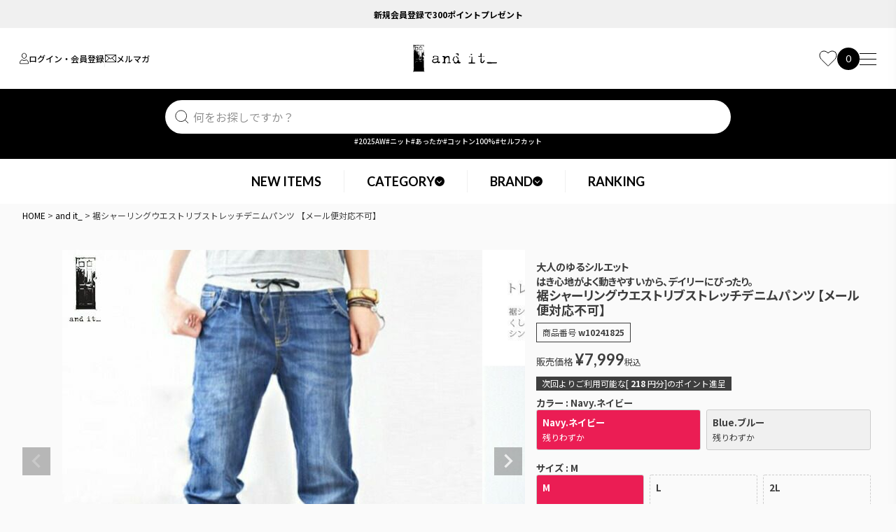

--- FILE ---
content_type: text/html;charset=UTF-8
request_url: https://www.andit-web.jp/c/andit/w10241825
body_size: 24793
content:
<!DOCTYPE html>
<html lang="ja"><head>
  <meta charset="UTF-8">
  
  <title>裾シャーリングウエストリブストレッチデニムパンツ 【メール便対応不可】 | and it_ official web store</title>
  <meta name="viewport" content="width=device-width">


    <meta name="description" content="裾シャーリングウエストリブストレッチデニムパンツ 【メール便対応不可】 and it_ and it_ official web store">
    <meta name="keywords" content="裾シャーリングウエストリブストレッチデニムパンツ 【メール便対応不可】,and it_,and it_ official web store">
  
  <link rel="stylesheet" href="https://andit.itembox.design/system/fs_style.css?t=20251118042546">
  <link rel="stylesheet" href="https://andit.itembox.design/generate/theme7/fs_theme.css?t=20251222105551">
  <link rel="stylesheet" href="https://andit.itembox.design/generate/theme7/fs_original.css?t=20251222105551">
  
  <link rel="canonical" href="https://www.andit-web.jp/c/andit/w10241825">
  
  
  
  
  <script>
    window._FS=window._FS||{};_FS.val={"tiktok":{"enabled":false,"pixelCode":null},"recaptcha":{"enabled":false,"siteKey":null},"clientInfo":{"memberId":"guest","fullName":"ゲスト","lastName":"","firstName":"ゲスト","nickName":"ゲスト","stageId":"","stageName":"","subscribedToNewsletter":"false","loggedIn":"false","totalPoints":"","activePoints":"","pendingPoints":"","purchasePointExpiration":"","specialPointExpiration":"","specialPoints":"","pointRate":"","companyName":"","membershipCardNo":"","wishlist":"","prefecture":""},"enhancedEC":{"ga4Dimensions":{"userScope":{"login":"{@ member.logged_in @}","stage":"{@ member.stage_order @}"}},"amazonCheckoutName":"Amazon Pay","measurementId":"G-4XZM4P2N3B","dimensions":{"dimension1":{"key":"log","value":"{@ member.logged_in @}"},"dimension2":{"key":"mem","value":"{@ member.stage_order @}"}}},"shopKey":"andit","device":"PC","productType":"1","cart":{"stayOnPage":false}};
  </script>
  
  <script src="/shop/js/webstore-nr.js?t=20251118042546"></script>
  <script src="/shop/js/webstore-vg.js?t=20251118042546"></script>
  
    <script src="//r2.future-shop.jp/fs.andit/pc/recommend.js"></script>
  
  
  
  
  
  
  
  
    <script type="text/javascript" >
      document.addEventListener('DOMContentLoaded', function() {
        _FS.CMATag('{"fs_member_id":"{@ member.id @}","fs_page_kind":"product","fs_product_url":"w10241825"}')
      })
    </script>
  
  
  <link rel="preconnect" href="https://fonts.googleapis.com">
<link rel="preconnect" href="https://fonts.gstatic.com" crossorigin>
<link href="https://fonts.googleapis.com/css2?family=Lato:ital,wght@0,100;0,300;0,400;0,700;0,900;1,100;1,300;1,400;1,700;1,900&family=Noto+Sans+JP:wght@100..900&display=swap" rel="stylesheet">
<link rel="stylesheet" href="https://andit.itembox.design/item/assets/css/common.css?t=20260119200729new">
<link rel="stylesheet" href="https://cdn.jsdelivr.net/npm/slick-carousel@1.8.1/slick/slick.min.css">
<link rel="stylesheet" href="https://cdn.jsdelivr.net/npm/@fancyapps/ui@5.0/dist/fancybox/fancybox.css" />
<script src="https://code.jquery.com/jquery-3.7.1.js" integrity="sha256-eKhayi8LEQwp4NKxN+CfCh+3qOVUtJn3QNZ0TciWLP4=" crossorigin="anonymous"></script>
<script src="https://cdn.jsdelivr.net/npm/@fancyapps/ui@5.0/dist/fancybox/fancybox.umd.js"></script>
<script src="https://cdn.jsdelivr.net/npm/gsap@3.11.5/dist/gsap.min.js" defer></script>
<script src="https://cdn.jsdelivr.net/npm/gsap@3.11.5/dist/ScrollTrigger.min.js" defer></script>
<script src="https://cdn.jsdelivr.net/npm/slick-carousel@1.8.1/slick/slick.min.js" defer></script>
<script>
	$(function() {
		$('.ai-ranking__tab__item').on('click', function() {
			var index = $(this).index();

			$('.ai-ranking__tab__item').removeClass('active');
			$(this).addClass('active');

			$('.ai-ranking__contents__item').removeClass('active');
			$('.ai-ranking__contents__item').eq(index).addClass('active');
		});

		$('.ai-header__menu').on('click', function() {
			$(this).toggleClass('active');
			$('.ai-drawer,.ai-bg,body').toggleClass('active');
		});

		$('.ai-bg').on('click', function() {
			$(this).toggleClass('active');
			$('.ai-drawer,.ai-header__menu,body').toggleClass('active');
		});
		$('.ai-pagetop').on('click', function(e) {
			e.preventDefault();
			$('html, body').animate({
				scrollTop: 0
			}, 600, 'swing');
		});
		
		$('.ai-mv').each(function () {
			var $sliderWrapper = $(this);
			var $slider = $sliderWrapper.find('.fs-pt-carousel__track');
			$sliderWrapper.find('.fs-c-productListCarousel__ctrl').remove();
			if ($slider.hasClass('slick-initialized')) {
				$slider.slick('unslick');
			}
			
			$slider.slick({
				infinite: true,
				slidesToShow: 1,
				slidesToScroll: 1,
				speed: 1000,
				centerMode: true,
				centerPadding: '25%',
				dots: true,
				arrows: true,
				autoplay: true,
				autoplaySpeed: 5000,
				draggable: true,
				adaptiveHeight: false,
				swipe: true,
				fade: false,
				responsive: [{
					breakpoint: 1200,
					settings: {
						centerPadding: '20%',
					}
				},{
					breakpoint: 980,
					settings: {
						centerPadding: '15%',
					}
				},{
					breakpoint: 768,
					settings: {
						arrows: false,
						slidesToShow: 1,
						centerPadding: '16px',
					}
				}]
			});
		});
		
		$('.ai-unslick').each(function () {
			var $sliderWrapper = $(this);
			var $slider = $sliderWrapper.find('.fs-c-productListCarousel__list__itemTrack');
			$sliderWrapper.find('.fs-c-productListCarousel__ctrl').remove();
			if ($slider.hasClass('slick-initialized')) {
				$slider.slick('unslick');
			}
		});
		
		$('.ai-brand-list__item,.ai-cat-list__item,.ai-guide-list__item,.ai-fixed-nav__item,.ai-footer-bnr-list__item,.ai-feature-list__item').click(function(e){
		  const $link = $(this).find('a');
		  const href = $link.attr('href');
		
		  if (!href) return;
		
		  const currentHost = location.hostname;
		
		  const url = new URL(href, location.origin);
		
		  if (url.hostname === currentHost) {
			window.location.href = href;
		  } else {
			window.open(href, '_blank');
		  }
		});
		
		const $featureList = $('.ai-feature-list');
		  let isSlick = false;
		
		  function toggleSlick(){
			if (window.innerWidth <= 768) {
			  if (!isSlick) {
				$featureList.slick({
				  slidesToShow: 1,
				  slidesToScroll: 1,
				  dots: false,
				  arrows: false,
				  infinite: false,
				});
				isSlick = true;
			  }
			} else {
			  if (isSlick) {
				$featureList.slick('unslick');
				isSlick = false;
			  }
			}
		  }
		
		  toggleSlick();
		  
		  $(window).on('resize', function(){
			toggleSlick();
		  });
		
	});
</script>
<meta name="google-site-verification" content="xP-sGxGCxrEJGMw1bDocI9Qzw_q2bjJfUDz5a3QegyM" />
<script async src="https://www.googletagmanager.com/gtag/js?id=G-4XZM4P2N3B"></script>

<script><!--
_FS.setTrackingTag('%3Cscript%3E%0D%0A++%21%28function+%28w%2C+d%2C+t%2C+u%2C+n%2C+s%2C+c%29+%7B%0D%0A++++w%5Bn%5D+%3D+w%5Bn%5D+%7C%7C+function+%28%29+%7B%0D%0A++++++%28w%5Bn%5D.queue+%3D+w%5Bn%5D.queue+%7C%7C+%5B%5D%29.push%28arguments%29%3B%0D%0A++++%7D%3B%0D%0A++++s+%3D+d.createElement%28t%29%3B%0D%0A++++c+%3D+d.getElementsByTagName%28t%29%5B0%5D%3B%0D%0A++++s.async+%3D+1%3B%0D%0A++++s.src+%3D+u%3B%0D%0A++++c.parentNode.insertBefore%28s%2C+c%29%3B%0D%0A++%7D%29%28window%2C+document%2C+%27script%27%2C+%27https%3A%2F%2Ftag.ecbooster.jp%2Fproduction%2Ffutureshop%2Ff063aa43-67f1-46d8-89f5-a7db28db7de2%2F4dcf2616-2e3d-4ac5-abe5-5ffee4ae0aed.js%27%2C+%27ecbooster_tag%27%29%3B%0D%0A++ecbooster_tag%28%7B%0D%0A++++page%3A+%22GoodsDetail%22%2C%0D%0A++++id%3A+%22%24GOODS_ID%24%22%2C%0D%0A++++price%3A+%22%24GOODS_PRICE_INTAX%24%22%2C%0D%0A++%7D%29%3B%0D%0A%3C%2Fscript%3E%0A%3C%21--+Meta+Pixel+Code+--%3E%0A%3Cscript%3E%0A++%21function%28f%2Cb%2Ce%2Cv%2Cn%2Ct%2Cs%29%0A++%7Bif%28f.fbq%29return%3Bn%3Df.fbq%3Dfunction%28%29%7Bn.callMethod%3F%0A++n.callMethod.apply%28n%2Carguments%29%3An.queue.push%28arguments%29%7D%3B%0A++if%28%21f._fbq%29f._fbq%3Dn%3Bn.push%3Dn%3Bn.loaded%3D%210%3Bn.version%3D%272.0%27%3B%0A++n.queue%3D%5B%5D%3Bt%3Db.createElement%28e%29%3Bt.async%3D%210%3B%0A++t.src%3Dv%3Bs%3Db.getElementsByTagName%28e%29%5B0%5D%3B%0A++s.parentNode.insertBefore%28t%2Cs%29%7D%28window%2C+document%2C%27script%27%2C%0A++%27https%3A%2F%2Fconnect.facebook.net%2Fen_US%2Ffbevents.js%27%29%3B%0A++fbq%28%27init%27%2C+%271235764557870393%27%29%3B+%0A++fbq%28%27track%27%2C+%27PageView%27%29%3B%0A%3C%2Fscript%3E%0A%3Cnoscript%3E%0A++%3Cimg+height%3D%221%22+width%3D%221%22+style%3D%22display%3Anone%22%0A++src%3D%22https%3A%2F%2Fwww.facebook.com%2Ftr%3Fid%3D1235764557870393%26ev%3DPageView%26noscript%3D1%22%2F%3E%0A%3C%2Fnoscript%3E%0A%3C%21--+End+Meta+Pixel+Code+--%3E%0A%3Cscript%3E%0Afbq%28%27track%27%2C+%27ViewContent%27%2C+%7B%0Acontent_ids%3A+%27w10241825%27%2C%0Acontent_category%3A+%27product%27%2C%0Acontent_name%3A+%27%E8%A3%BE%E3%82%B7%E3%83%A3%E3%83%BC%E3%83%AA%E3%83%B3%E3%82%B0%E3%82%A6%E3%82%A8%E3%82%B9%E3%83%88%E3%83%AA%E3%83%96%E3%82%B9%E3%83%88%E3%83%AC%E3%83%83%E3%83%81%E3%83%87%E3%83%8B%E3%83%A0%E3%83%91%E3%83%B3%E3%83%84+%E3%80%90%E3%83%A1%E3%83%BC%E3%83%AB%E4%BE%BF%E5%AF%BE%E5%BF%9C%E4%B8%8D%E5%8F%AF%E3%80%91%27%2C%0Acontent_type%3A+%27product%27%2C%0Acurrency%3A+%27JPY%27%2C%0Avalue%3A+%277999%27%0A%7D%29%3B%0A%3C%2Fscript%3E');
--></script>
</head>
<body class="fs-body-product fs-body-product-w10241825" id="fs_ProductDetails">
<script><!--
_FS.setTrackingTag('%3Cscript%3E%0D%0A%28function%28w%2Cd%2Cs%2Cc%2Ci%29%7Bw%5Bc%5D%3Dw%5Bc%5D%7C%7C%7B%7D%3Bw%5Bc%5D.trackingId%3Di%3B%0D%0Avar+f%3Dd.getElementsByTagName%28s%29%5B0%5D%2Cj%3Dd.createElement%28s%29%3Bj.async%3Dtrue%3B%0D%0Aj.src%3D%27%2F%2Fcdn.contx.net%2Fcollect.js%27%3Bf.parentNode.insertBefore%28j%2Cf%29%3B%0D%0A%7D%29%28window%2Cdocument%2C%27script%27%2C%27contx%27%2C%27%27%29%3B%0D%0A%3C%2Fscript%3E%0D%0A');
--></script>
<div class="fs-l-page">
<header class="ai-header">
<div class="ai-header__pr"><a href="/p/register">新規会員登録で300ポイントプレゼント</a></div>
<div class="ai-header__inner">
	<h1 class="ai-header__logo"><a href="http://www.andit-web.jp"><img src="https://andit.itembox.design/item/assets/images/logo.svg?t=20260119200729" alt="and it_ official web store"></a></h1>
	<ul class="ai-header__nav fs-clientInfo">
		<li class="ai-header__nav__item ai-header__nav__item--login {@ member.logged_in @}"><a href="/p/login"><img src="https://andit.itembox.design/item/assets/images/icon-member.svg?t=20260119200729" alt="ログイン・会員登録">ログイン・会員登録</a></li>
		<li class="ai-header__nav__item ai-header__nav__item--mypage {@ member.logged_in @}"><a href="/my/top"><img src="https://andit.itembox.design/item/assets/images/icon-member.svg?t=20260119200729" alt="マイページ">マイページ</a></li>
		<li class="ai-header__nav__item ai-header__nav__item--mail"><a href="/p/newsletter/subscribe"><img src="https://andit.itembox.design/item/assets/images/icon-mail.svg?t=20260119200729" alt="メルマガ">メルマガ</a></li>
	</ul>
	<div class="ai-header__icon">
		<div class="ai-header__icon__fav"><a href="/my/wishlist"><img src="https://andit.itembox.design/item/assets/images/icon-fav-l.svg?t=20260119200729" alt="お気に入り"></a></div>
		<div class="ai-header__icon__member"><a href="/my/top"><img src="https://andit.itembox.design/item/assets/images/icon-member-l.svg?t=20260119200729" alt="マイページ"></a></div>
		<div class="ai-header__icon__cart"><a href="/p/cart"><span class="fs-client-cart-count"></span></a></div>
	</div>
	<div class="ai-header__menu"><span></span></div>
</div>
<div class="ai-header__search">
	<form action="/p/search">
		<input type="text" name="keyword" maxlength="1000" value="" placeholder="何をお探しですか？">
		<button type="submit"><img src="https://andit.itembox.design/item/assets/images/icon-search.svg?t=20260119200729" alt="検索"></button>
	</form>
	<ul class="ai-header__keywords">
		<li class="ai-header__keywords__item"><a href="https://www.andit-web.jp/c/New_item">#2025AW</a></li>
		<li class="ai-header__keywords__item"><a href="https://www.andit-web.jp/c/ladies/tops/knitting">#ニット</a></li>
		<li class="ai-header__keywords__item"><a href="https://www.andit-web.jp/c/special/gr1586">#あったか</a></li>
		<li class="ai-header__keywords__item"><a href="https://www.andit-web.jp/c/special/cotton">#コットン100%</a></li>
		<li class="ai-header__keywords__item"><a href="/p/search?keyword=セルフカット">#セルフカット</a></li>
	</ul>
</div>
</header>
<ul class="ai-mainnav">
	<li class="ai-mainnav__item"><a href="/c/New_item">NEW ITEMS</a></li>
	<li class="ai-mainnav__item"><a href="/c/ladies">CATEGORY<span></span></a>
		<div class="ai-megamenu ai-megamenu--cat">
			<div class="ai-megamenu__item">
				<ul>
					<li><a href="/c/ladies/tops">トップス</a>
						<ul>
							<li><a href="/c/ladies/tops/cutsew">カットソー</a></li>
							<li><a href="/c/ladies/tops/shirt">シャツ・ブラウス</a></li>
							<li><a href="/c/ladies/tops/tank">タンクトップ・キャミ</a></li>
							<li><a href="/c/ladies/tops/cardigan">カーディガン</a></li>
							<li><a href="/c/ladies/tops/parka">パーカー</a></li>
							<li><a href="/c/ladies/tops/knitting">ニット</a></li>
							<li><a href="/c/ladies/tops/best">ジレ・ベスト</a></li>
							<li><a href="/c/ladies/tops/tunic">チュニック</a></li>
							<li><a href="/c/ladies/tops/pullover">プルオーバー</a></li>
						</ul>
					</li>
				</ul>
			</div>
			<div class="ai-megamenu__item">
				<ul>
					<li><a href="/c/ladies/outer">アウター</a>
						<ul>
							<li><a href="/c/ladies/outer/jacket">ジャケット</a></li>
							<li><a href="/c/ladies/outer/coat">コート</a></li>
							<li><a href="/c/ladies/outer/blouson">ブルゾン</a></li>
							<li><a href="/c/ladies/outer/poncho">ポンチョ</a></li>
							<li><a href="/c/ladies/outer/light-outer">ライトアウター</a></li>
							<li><a href="/c/ladies/outer/outer-other">その他</a></li>
						</ul>
					</li>
				</ul>
				<ul>
					<li><a href="/c/ladies/bottoms">ボトムス</a>
						<ul>
							<li><a href="/c/ladies/bottoms/pants">パンツ</a></li>
							<li><a href="/c/ladies/bottoms/salopette">サロペット</a></li>
							<li><a href="/c/ladies/bottoms/skirt">スカート</a></li>
							<li><a href="/c/ladies/bottoms/leggings">レギンス・タイツ他</a></li>
						</ul>
					</li>
				</ul>
			</div>
			<div class="ai-megamenu__item">
				<ul>
					<li><a href="/c/ladies/dress-tunic">ワンピース</a>
						<ul>
							<li><a href="/c/ladies/dress-tunic/short-sleeve">半袖</a></li>
							<li><a href="/c/ladies/dress-tunic/long-sleeve">長袖</a></li>
							<li><a href="/c/ladies/dress-tunic/three-quarter-sleeve">7分袖</a></li>
							<li><a href="/c/ladies/dress-tunic/no-sleeve">ノースリーブ</a></li>
							<li><a href="/c/ladies/dress-tunic/dress-tunic-other">キャミワンピ・ジャンスカ</a></li>
						</ul>
					</li>
				</ul>
				<ul>
					<li><a href="/c/ladies/bag">バッグ</a>
						<ul>
							<li><a href="/c/ladies/bag/shoulder_bag">ショルダーバッグ</a></li>
							<li><a href="/c/ladies/bag/tote_bag">トートバッグ</a></li>
							<li><a href="/c/ladies/bag/rucksack">リュック・バックパック</a></li>
							<li><a href="/c/ladies/bag/mini_bag">その他(ミニバッグ・クラッチなど)</a></li>
							<li><a href="/c/ladies/bag/boston_bag">ボストンバッグ</a></li>
							<li><a href="/c/ladies/bag/body_bag">ボディバッグ</a></li>
						</ul>
					</li>
				</ul>
			</div>
			<div class="ai-megamenu__item">
				<ul>
					<li><a href="/c/room">ルームウェア</a></li>
				</ul>
				<ul>
					<li><a href="/c/ladies/shoes">シューズ</a>
						<ul>
							<li><a href="/c/ladies/shoes/sneaker">スニーカー</a></li>
							<li><a href="/c/ladies/shoes/pumps">パンプス</a></li>
							<li><a href="/c/ladies/shoes/boots">ブーツ</a></li>
							<li><a href="/c/ladies/shoes/sandals">サンダル</a></li>
							<li><a href="/c/ladies/shoes/shoes-other">インソール</a></li>
							<li><a href="/c/ladies/shoes/gr1783">靴ケア商品</a></li>
						</ul>
					</li>
				</ul>
			</div>
			<div class="ai-megamenu__item">
				<ul>
					<li><a href="/c/ladies/accessories">アクセサリー</a>
						<ul>
							<li><a href="/c/ladies/accessories/necklace">ネックレス</a></li>
							<li><a href="/c/ladies/accessories/Breathwatch">ブレスウォッチ</a></li>
							<li><a href="/c/ladies/accessories/hair-accessories">ヘアアクセサリー</a></li>
							<li><a href="/c/ladies/accessories/bracelet">ブレスレット</a></li>
							<li><a href="/c/ladies/accessories/pair">ピアス</a></li>
							<li><a href="/c/ladies/accessories/ring">リング</a></li>
							<li><a href="/c/ladies/accessories/raccessories_othering">その他</a></li>
						</ul>
					</li>
				</ul>
			</div>
			<div class="ai-megamenu__item">
				<ul>
					<li><a href="/c/ladies/goods">小物</a>
						<ul>
							<li><a href="/c/ladies/goods/watch">腕時計</a></li>
							<li><a href="/c/ladies/goods/hat">帽子</a></li>
							<li><a href="/c/ladies/goods/belt">ベルト</a></li>
							<li><a href="/c/ladies/goods/wallet">財布</a></li>
							<li><a href="/c/ladies/goods/stole">ストール</a></li>
							<li><a href="/c/ladies/goods/glove">手袋・ハンドウォーマー</a></li>
							<li><a href="/c/ladies/goods/socks">ソックス・タイツ</a></li>
							<li><a href="/c/ladies/goods/goods-other">その他</a></li>
						</ul>
					</li>
				</ul>
			</div>
		</div>
	</li>
	<li class="ai-mainnav__item"><a href="/c/selectbrand">BRAND<span></span></a>
		<div class="ai-megamenu ai-megamenu--brand">
			<div class="ai-brand-list">
	<div class="ai-brand-list__item">
		<div class="ai-brand-list__item__image"><img src="https://andit.itembox.design/item/assets/images/brand-andit.webp?t=20260119200729" alt="アンドイット"></div>
		<h3 class="ai-brand-list__item__title"><a href="/c/andit">and it_</a></h3>
		<div class="ai-brand-list__item__desc">アンドイット</div>
	</div>
	<!--<div class="ai-brand-list__item">
		<div class="ai-brand-list__item__image"><img src="https://andit.itembox.design/item/assets/images/brand-tnf.webp?t=20260119200729" alt="ノースフェイス"></div>
		<h3 class="ai-brand-list__item__title"><a href="/c/selectbrand/NorthFace">THE NORTH FACE</a></h3>
		<div class="ai-brand-list__item__desc">ノースフェイス</div>
	</div>-->
	<div class="ai-brand-list__item">
		<div class="ai-brand-list__item__image"><img src="https://andit.itembox.design/item/romand.jpg?t=20260119200729" alt="rom&nd"></div>
		<h3 class="ai-brand-list__item__title"><a href="/c/selectbrand/romand">rom&nd</a></h3>
		<div class="ai-brand-list__item__desc">ロムアンド</div>
	</div>
	<div class="ai-brand-list__item">
		<div class="ai-brand-list__item__image"><img src="https://andit.itembox.design/item/assets/images/brand-chums.webp?t=20260119200729" alt="チャムス"></div>
		<h3 class="ai-brand-list__item__title"><a href="/c/selectbrand/chums">CHUMS</a></h3>
		<div class="ai-brand-list__item__desc">チャムス</div>
	</div>
	<div class="ai-brand-list__item">
		<div class="ai-brand-list__item__image"><img src="https://andit.itembox.design/item/assets/images/brand-legatolargo.webp?t=20260119200729" alt="レガートラルゴ"></div>
		<h3 class="ai-brand-list__item__title"><a href="/c/selectbrand/Legato_Largo">Legato Largo</a></h3>
		<div class="ai-brand-list__item__desc">レガートラルゴ</div>
	</div>
	<div class="ai-brand-list__item">
		<div class="ai-brand-list__item__image"><img src="https://andit.itembox.design/item/assets/images/brand-hawkcompany.webp?t=20260119200729" alt="ホークカンパニー"></div>
		<h3 class="ai-brand-list__item__title"><a href="/c/selectbrand/hkc">HAWKCOMPANY</a></h3>
		<div class="ai-brand-list__item__desc">ホークカンパニー</div>
	</div>
	<div class="ai-brand-list__item">
		<div class="ai-brand-list__item__image"><img src="https://andit.itembox.design/item/assets/images/brand-anello.webp?t=20260119200729" alt="アネロ"></div>
		<h3 class="ai-brand-list__item__title"><a href="/c/selectbrand/anello">anello</a></h3>
		<div class="ai-brand-list__item__desc">アネロ</div>
	</div>
</div>
		</div>
	</li>
	<li class="ai-mainnav__item"><a href="/c/special/imakore">RANKING</a></li>
</ul>
<div class="ai-drawer">
	<div class="ai-member">
	<div class="ai-member__name fs-clientInfo">
		<div class="ai-member__name__guest {@ member.logged_in @}">ようこそ<span>ゲスト</span>様</div>
		<div class="ai-member__name__member {@ member.logged_in @}">ようこそ<span></span>様</div>
	</div>
	<div class="ai-member__pr fs-clientInfo">
		<div class="ai-member__pr__guest {@ member.logged_in @}">会員登録で<strong>300ポイント</strong>、<br>レビュー投稿で<strong>100ポイント</strong>プレゼント！</div>
		<div class="ai-member__pr__member {@ member.logged_in @}">レビュー投稿で<strong>100ポイント</strong>プレゼント！</div>
	</div>
	<div class="ai-member__login fs-clientInfo">
		<a href="/p/login" class="ai-member__login__login {@ member.logged_in @}"><img src="https://andit.itembox.design/item/assets/images/icon-member.svg?t=20260119200729" alt="ログイン・会員登録">ログイン・会員登録</a>
		<a href="/my/top" class="ai-member__login__mypage {@ member.logged_in @}"><img src="https://andit.itembox.design/item/assets/images/icon-member.svg?t=20260119200729" alt="マイページ">マイページ</a>
		<a href="/p/logout" class="ai-member__login__logout {@ member.logged_in @}"><img src="https://andit.itembox.design/item/assets/images/icon-logout.svg?t=20260119200729" alt="ログアウト">ログアウト</a>
	</div>
	<ul class="ai-member__link">
		<li class="ai-member__link__item"><a href="/my/wishlist"><img src="https://andit.itembox.design/item/assets/images/icon-fav.svg?t=20260119200729" alt="">お気に入り</a></li>
		<li class="ai-member__link__item"><a href="/p/newsletter/subscribe"><img src="https://andit.itembox.design/item/assets/images/icon-mail.svg?t=20260119200729" alt="">メルマガ</a></li>
	</ul>
</div>
	<div class="ai-side-nav">
	<ul>
		<li><a href="/c/New_item">新着アイテム</a></li>
		<li><a href="/c/ladies">カテゴリーから探す</a>
			<ul>
				<li><a href="/c/ladies/tops">トップス</a></li>
				<li><a href="/c/ladies/outer">アウター</a></li>
				<li><a href="/c/ladies/bottoms">ボトムス</a></li>
				<li><a href="/c/ladies/dress-tunic">ワンピース</a></li>
				<li><a href="/c/ladies/bag">バッグ</a></li>
				<li><a href="/c/room">ルームウェア</a></li>
				<li><a href="/c/ladies/shoes">シューズ</a></li>
				<li><a href="/c/ladies/accessories">アクセサリー</a></li>
				<li><a href="/c/ladies/goods">小物</a></li>
			</ul>
		</li>
		<li><a href="/c/selectbrand">ブランドから探す</a>
			<ul>
				<li><a href="/c/andit">and it_(アンドイット)</a></li>
				<li><a href="/c/selectbrand/anello">anello(アネロ)</a></li>
				<li><a href="/c/selectbrand/anello_grande">anello GRANDE(アネログランデ)</a></li>
				<li><a href="/c/selectbrand/BIRKENSTOCK">BIRKEN STOCK(ビルケンシュトック)</a></li>
				<li><a href="/c/selectbrand/CeLL">CeLL(セル)</a></li>
				<li><a href="/c/selectbrand/Champion">Champion(チャンピオン)</a></li>
				<li><a href="/c/selectbrand/chums">CHUMS(チャムス)</a></li>
				<li><a href="/c/selectbrand/dgy">D*g*y(ディージーワイ)</a></li>
				<li><a href="/c/selectbrand/faucon">FAUCON(フォコン)</a></li>
				<li><a href="/c/selectbrand/hkc">HAWKCOMPANY(ホークカンパニー)</a></li>
				<li><a href="/c/selectbrand/lee">Lee(リー)</a></li>
				<li><a href="/c/selectbrand/Legato_Largo">Legato Largo(レガートラルゴ)</a></li>
				<li><a href="/c/selectbrand/ManhattanPortage">ManhattanPortage(マンハッタンポーテージ)</a></li>
				<li><a href="/c/selectbrand/newbalance">new balance(ニューバランス)</a></li>
				<li><a href="/c/selectbrand/NorthFace">THE NORTH FACE(ノースフェイス)</a></li>
				<li><a href="/c/selectbrand/patagonia">patagonia(パタゴニア)</a></li>
			</ul>
		</li>
		<li><a href="/c/special/imakore">ランキング</a></li>
		<li><a href="/c/special">特集</a></li>
	</ul>
</div>
	<div class="ai-side-block">
	<h3 class="ai-side-block__title">ショッピングガイド</h3>
	<div class="ai-side-subnav">
		<ul>
			<li><a href="/p/about/shipping-payment">送料とお支払い方法について</a></li>
			<li><a href="/c/gr2243/faq/gr1439">当店のサイズの計り方</a></li>
			<li><a href="/p/about/points">ポイントについて</a></li>
			<li><a href="/c/gr2243/gr4481">会員ランクについて</a></li>
			<li><a href="/c/contact/gift">ラッピングについて</a></li>
			<li><a href="/p/about/return-policy">返品について</a></li>
			<li><a href="/c/gr2243/faq">よくあるご質問</a></li>
			<li><a href="/p/about/terms">特定商取引法に基づく表示</a></li>
			<li><a href="/p/about/privacy-policy">個人情報の取扱いについて</a></li>
			<li><a href="mailto:support@andit-web.com">お問い合わせ</a></li>
		</ul>
	</div>
</div>
	<div class="ai-side-block">
		<h3 class="ai-side-block__title">SNS</h3>
		<div class="ai-side-block__inner">
			<ul class="ai-sns-list">
	<li class="ai-sns-list__item"><a href="https://page.line.me/908dykvx?openQrModal=true" target="_blank"><img src="https://andit.itembox.design/item/assets/images/icon-line.svg?t=20260119200729" alt="LINE"></a></li>
	<li class="ai-sns-list__item"><a href="https://www.instagram.com/andit_official_web/" target="_blank"><img src="https://andit.itembox.design/item/assets/images/icon-insta.svg?t=20260119200729" alt="Instagram"></a></li>
	<li class="ai-sns-list__item"><a href="https://www.facebook.com/pages/%E3%82%A2%E3%83%B3%E3%83%89%E3%82%A4%E3%83%83%E3%83%88-and-it_%E3%82%AA%E3%83%95%E3%82%A3%E3%82%B7%E3%83%A3%E3%83%AB%E3%82%A6%E3%82%A7%E3%83%96%E3%82%B9%E3%83%88%E3%82%A2/172059672829956?hc_location=timeline" target="_blank"><img src="https://andit.itembox.design/item/assets/images/icon-fb.svg?t=20260119200729" alt="facebook"></a></li>
	<li class="ai-sns-list__item"><a href="https://www.threads.com/@andit_official_web" target="_blank"><img src="https://andit.itembox.design/item/assets/images/icon-threads.svg?t=20260119200729" alt="Threads"></a></li>
	<li class="ai-sns-list__item"><a href="https://www.youtube.com/channel/UC_HA4HT8oZeBE0UwwdyWdGA" target="_blank"><img src="https://andit.itembox.design/item/assets/images/icon-youtube.svg?t=20260119200729" alt="Youtube"></a></li>
	<li class="ai-sns-list__item"><a href="https://twitter.com/and_it_" target="_blank"><img src="https://andit.itembox.design/item/assets/images/icon-x.svg?t=20260119200729" alt="X"></a></li>
</ul>
			<div class="ai-side-block__bnr"><a href="https://page.line.me/908dykvx?openQrModal=true" target="_blank"><img src="https://andit.itembox.design/item/assets/images/bnr-line.webp?t=20260119200729" alt="LINE お友だち登録ですぐ使える500円OFFクーポン"></a></div>
		</div>
	</div>
</div>
<div class="ai-bg"></div>
<div class="ai-fixed-nav">
	<div class="ai-fixed-nav__item">
		<div class="ai-fixed-nav__item__image"><img src="https://andit.itembox.design/item/assets/images/icon-new.svg?t=20260119200729" alt="新着商品"></div>
		<div class="ai-fixed-nav__item__title"><a href="/c/New_item">新着商品</a></div>
	</div>
	<div class="ai-fixed-nav__item">
		<div class="ai-fixed-nav__item__image"><img src="https://andit.itembox.design/item/assets/images/icon-cat.svg?t=20260119200729" alt="カテゴリー"></div>
		<div class="ai-fixed-nav__item__title"><a href="/c/ladies">カテゴリー</a></div>
	</div>
	<div class="ai-fixed-nav__item">
		<div class="ai-fixed-nav__item__image"><img src="https://andit.itembox.design/item/assets/images/icon-fav-w.svg?t=20260119200729" alt="お気に入り"></div>
		<div class="ai-fixed-nav__item__title"><a href="/my/wishlist">お気に入り</a></div>
	</div>
	<div class="ai-fixed-nav__item">
		<div class="ai-fixed-nav__item__cart"><span class="fs-client-cart-count"></span></div>
		<div class="ai-fixed-nav__item__title"><a href="/p/cart">カート</a></div>
	</div>
</div>
<!-- **パンくずリストパーツ （システムパーツ） ↓↓ -->
<nav class="fs-c-breadcrumb">
<ol class="fs-c-breadcrumb__list">
<li class="fs-c-breadcrumb__listItem">
<a href="/">HOME</a>
</li>
<li class="fs-c-breadcrumb__listItem">
<a href="/c/andit">and it_</a>
</li>
<li class="fs-c-breadcrumb__listItem">
裾シャーリングウエストリブストレッチデニムパンツ 【メール便対応不可】
</li>
</ol>
</nav>
<!-- **パンくずリストパーツ （システムパーツ） ↑↑ -->
<main class="fs-l-main fs-l-product2"><div id="fs-page-error-container" class="fs-c-panelContainer">
  
  
</div>
<!-- **ドロワーメニュー制御用隠しチェックボックス（フリーパーツ） ↓↓ -->
<input type="checkbox" name="ctrlDrawer" value="" style="display:none;" id="fs_p_ctrlDrawer" class="fs-p-ctrlDrawer">
<!-- **ドロワーメニュー制御用隠しチェックボックス（フリーパーツ） ↑↑ -->
<section class="fs-l-pageMain"><!-- **商品詳細エリア（システムパーツグループ）↓↓ -->
<form id="fs_form">
<input type="hidden" name="productId" value="2744">

<div class="fs-l-productLayout fs-system-product" data-product-id="2744" data-vertical-variation-no="" data-horizontal-variation-no=""><div class="fs-l-productLayout__item fs-l-productLayout__item--1">
<!-- **商品画像パーツ・フリック（システムパーツ ）↓↓ -->
<div class="fs-c-productCarouselMainImage">
  <div class="fs-c-productCarouselMainImage__carousel fs-c-slick" id="fs_productCarouselMainImage">
    
      
        <figure class="fs-c-productCarouselMainImage__image" aria-hidden="true" tabindex="-1" data-sub-image-url="https://andit.itembox.design/product/027/000000002744/000000002744-01-xs.jpg?t&#x3D;20260119185758" data-enlarged-image-url="https://andit.itembox.design/product/027/000000002744/000000002744-01-xl.jpg?t&#x3D;20260119185758">
          <img src="https://andit.itembox.design/product/027/000000002744/000000002744-01-l.jpg?t&#x3D;20260119185758" alt=""
          
          >
          
        </figure>
      
     
      
        <figure class="fs-c-productCarouselMainImage__image" aria-hidden="true" tabindex="-1" data-sub-image-url="https://andit.itembox.design/product/027/000000002744/000000002744-02-xs.jpg?t&#x3D;20260119185758" data-enlarged-image-url="https://andit.itembox.design/product/027/000000002744/000000002744-02-xl.jpg?t&#x3D;20260119185758">
          <img src="https://andit.itembox.design/product/027/000000002744/000000002744-02-l.jpg?t&#x3D;20260119185758" alt=""
          
          >
          
        </figure>
      
     
      
        <figure class="fs-c-productCarouselMainImage__image" aria-hidden="true" tabindex="-1" data-sub-image-url="https://andit.itembox.design/product/027/000000002744/000000002744-03-xs.jpg?t&#x3D;20260119185758" data-enlarged-image-url="https://andit.itembox.design/product/027/000000002744/000000002744-03-xl.jpg?t&#x3D;20260119185758">
          <img src="https://andit.itembox.design/product/027/000000002744/000000002744-03-l.jpg?t&#x3D;20260119185758" alt=""
          
          >
          
        </figure>
      
     
      
        <figure class="fs-c-productCarouselMainImage__image" aria-hidden="true" tabindex="-1" data-sub-image-url="https://andit.itembox.design/product/027/000000002744/000000002744-04-xs.jpg?t&#x3D;20260119185758" data-enlarged-image-url="https://andit.itembox.design/product/027/000000002744/000000002744-04-xl.jpg?t&#x3D;20260119185758">
          <img src="https://andit.itembox.design/product/027/000000002744/000000002744-04-l.jpg?t&#x3D;20260119185758" alt=""
          
          >
          
        </figure>
      
     
      
        <figure class="fs-c-productCarouselMainImage__image" aria-hidden="true" tabindex="-1" data-sub-image-url="https://andit.itembox.design/product/027/000000002744/000000002744-05-xs.jpg?t&#x3D;20260119185758" data-enlarged-image-url="https://andit.itembox.design/product/027/000000002744/000000002744-05-xl.jpg?t&#x3D;20260119185758">
          <img src="https://andit.itembox.design/product/027/000000002744/000000002744-05-l.jpg?t&#x3D;20260119185758" alt=""
          
          >
          
        </figure>
      
     
      
        <figure class="fs-c-productCarouselMainImage__image" aria-hidden="true" tabindex="-1" data-sub-image-url="https://andit.itembox.design/product/027/000000002744/000000002744-06-xs.jpg?t&#x3D;20260119185758" data-enlarged-image-url="https://andit.itembox.design/product/027/000000002744/000000002744-06-xl.jpg?t&#x3D;20260119185758">
          <img src="https://andit.itembox.design/product/027/000000002744/000000002744-06-l.jpg?t&#x3D;20260119185758" alt=""
          
          >
          
        </figure>
      
     
      
        <figure class="fs-c-productCarouselMainImage__image" aria-hidden="true" tabindex="-1" data-sub-image-url="https://andit.itembox.design/product/027/000000002744/000000002744-07-xs.jpg?t&#x3D;20260119185758" data-enlarged-image-url="https://andit.itembox.design/product/027/000000002744/000000002744-07-xl.jpg?t&#x3D;20260119185758">
          <img src="https://andit.itembox.design/product/027/000000002744/000000002744-07-l.jpg?t&#x3D;20260119185758" alt=""
          
          >
          
        </figure>
      
     
      
        <figure class="fs-c-productCarouselMainImage__image" aria-hidden="true" tabindex="-1" data-sub-image-url="https://andit.itembox.design/product/027/000000002744/000000002744-08-xs.jpg?t&#x3D;20260119185758" data-enlarged-image-url="https://andit.itembox.design/product/027/000000002744/000000002744-08-xl.jpg?t&#x3D;20260119185758">
          <img src="https://andit.itembox.design/product/027/000000002744/000000002744-08-l.jpg?t&#x3D;20260119185758" alt=""
          
          >
          
        </figure>
      
     
      
        <figure class="fs-c-productCarouselMainImage__image" aria-hidden="true" tabindex="-1" data-sub-image-url="https://andit.itembox.design/product/027/000000002744/000000002744-09-xs.jpg?t&#x3D;20260119185758" data-enlarged-image-url="https://andit.itembox.design/product/027/000000002744/000000002744-09-xl.jpg?t&#x3D;20260119185758">
          <img src="https://andit.itembox.design/product/027/000000002744/000000002744-09-l.jpg?t&#x3D;20260119185758" alt=""
          
          >
          
        </figure>
      
     
      
        <figure class="fs-c-productCarouselMainImage__image" aria-hidden="true" tabindex="-1" data-sub-image-url="https://andit.itembox.design/product/027/000000002744/000000002744-10-xs.jpg?t&#x3D;20260119185758" data-enlarged-image-url="https://andit.itembox.design/product/027/000000002744/000000002744-10-xl.jpg?t&#x3D;20260119185758">
          <img src="https://andit.itembox.design/product/027/000000002744/000000002744-10-l.jpg?t&#x3D;20260119185758" alt=""
          
          >
          
        </figure>
      
     
      
        <figure class="fs-c-productCarouselMainImage__image" aria-hidden="true" tabindex="-1" data-sub-image-url="https://andit.itembox.design/product/027/000000002744/000000002744-11-xs.jpg?t&#x3D;20260119185758" data-enlarged-image-url="https://andit.itembox.design/product/027/000000002744/000000002744-11-xl.jpg?t&#x3D;20260119185758">
          <img src="https://andit.itembox.design/product/027/000000002744/000000002744-11-l.jpg?t&#x3D;20260119185758" alt=""
          
          >
          
        </figure>
      
     
  </div>
  <div class="fs-c-productCarouselMainImage__expandButton fs-c-buttonContainer">
    <button type="button" class="fs-c-button--viewExtendedImage fs-c-button--plain">
<span class="fs-c-button__label">画像拡大</span>
</button>
  </div>
</div>
<!-- **商品画像パーツ・フリック（システムパーツ）↑↑ -->
</div>
<div class="fs-l-productLayout__item fs-l-productLayout__item--2"><!-- **商品名パーツ（システムパーツ）↓↓ -->
<h1 class="fs-c-productNameHeading fs-c-heading">
  
  <span class="fs-c-productNameHeading__copy">大人のゆるシルエット<br>はき心地がよく動きやすいから、デイリーにぴったり。<br></span>
  
  <span class="fs-c-productNameHeading__name">裾シャーリングウエストリブストレッチデニムパンツ 【メール便対応不可】</span>
</h1>
<!-- **商品名パーツ（システムパーツ）↑↑ -->

<!-- **商品番号パーツ（システムパーツ）↓↓ -->
<div class="fs-c-productNumber">
  <span class="fs-c-productNumber__label">商品番号</span>
  <span class="fs-c-productNumber__number">w10241825</span>
</div>
<!-- **商品番号パーツ（システムパーツ）↑↑ -->


  






<!-- **商品価格パーツ（システムパーツ）↓↓ -->

<div class="fs-c-productPrices fs-c-productPrices--productDetail">
<div class="fs-c-productPrice fs-c-productPrice--selling">

  
    
    <span class="fs-c-productPrice__main">
      
        <span class="fs-c-productPrice__main__label">販売価格</span>
      
      <span class="fs-c-productPrice__main__price fs-c-price">
        <span class="fs-c-price__currencyMark">&yen;</span>
        <span class="fs-c-price__value">7,999</span>
      </span>
    </span>
    <span class="fs-c-productPrice__addon">
      <span class="fs-c-productPrice__addon__label">税込</span>
    </span>
    
  

</div>

</div>

<!-- **商品価格パーツ（システムパーツ）↑↑ -->

  <!-- **ポイントパーツ（システムパーツ）↓↓ -->
  
    <div class="fs-c-productPointDisplay">
      <span class="fs-c-productPointDisplay__label">次回よりご利用可能な[</span>
      <span class="fs-c-productPointDisplay__quantity">218</span>
      <span class="fs-c-productPointDisplay__unit">円分]のポイント進呈</span>
    </div>
  
  <!-- **ポイントパーツ（システムパーツ）↑↑ -->






<!-- **カート・バリエーション選択スライダーパーツ（システムパーツ）↓↓ -->

  
  
      <input type="hidden" name="verticalVariationNo" value="none">
      <input type="hidden" name="horizontalVariationNo" value="none">
      <input type="hidden" name="verticalAdminNo" value="">
      <input type="hidden" name="horizontalAdminNo" value="">
      <input type="hidden" name="verticalVariationName" value="">
      <input type="hidden" name="horizontalVariationName" value="">
      <input type="hidden" name="staffStartSkuCode" value="">
      <input type="hidden" name="sliderVerticalVariationNo" value="1">
      <input type="hidden" name="sliderHorizontalVariationNo" value="1">
  
  






	
		
		
			
			
				<div class="fs-c-productChooseVariation">
	<div class="fs-c-productChooseVariation__variation" data-variation-unit-price-axis="true">
		<div class="fs-c-variationPanelList">
			<div class="fs-c-variationPanelList__label fs-c-variationLabel">
				<span class="fs-c-variationLabel__label">カラー</span>
				<span class="fs-c-variationLabel__value">選択してください</span>
			</div>
			<ul class="fs-c-variationPanelList__list">
				
					<li class="fs-c-variationPanelList__list__item" data-axis-variation-no="1">
						<input type="radio" 
							name="variation_a_Y"
							id="fs_input_variation_1_Y_ht"
							class="fs-c-variationPanelList__radio"
							value="1"
							data-radio-list-info="{&quot;variationCartGroup&quot;:{&quot;1&quot;:{&quot;productId&quot;:2744,&quot;selectBoxThumbnailDisplay&quot;:false,&quot;thumbnailUrl&quot;:&quot;&quot;,&quot;thumbnailUrl2x&quot;:&quot;&quot;,&quot;thumbnailAlt&quot;:&quot;&quot;,&quot;verticalVariationNo&quot;:1,&quot;horizontalVariationNo&quot;:1,&quot;verticalVariationName&quot;:&quot;Navy.ネイビー&quot;,&quot;horizontalVariationName&quot;:&quot;M&quot;,&quot;verticalVariationAdminNo&quot;:&quot;01&quot;,&quot;horizontalVariationAdminNo&quot;:&quot;-4&quot;,&quot;staffStartSkuCode&quot;:null,&quot;shippingScheduleLabel&quot;:&quot;&quot;,&quot;name&quot;:&quot;M&quot;,&quot;variationPrice&quot;:null,&quot;variationPoint&quot;:null,&quot;verticalAxis&quot;:true,&quot;variationId&quot;:1,&quot;adminNo&quot;:&quot;01&quot;,&quot;dataButtonCode&quot;:&quot;1&quot;,&quot;dataVariationButtonCode&quot;:&quot;1&quot;,&quot;dataSubscriptionButtonCode&quot;:&quot;3&quot;,&quot;stockMessage&quot;:&quot;△&quot;,&quot;variationStockMessage&quot;:&quot;残りわずか&quot;,&quot;variationOutOfStock&quot;:false,&quot;variationLowInStock&quot;:true,&quot;variationStockCount&quot;:null,&quot;variationStockCountLabel&quot;:&quot;&lt;span class&#x3D;\&quot;fs-c-variationPanelList__panel__stockLabel\&quot;&gt;在庫数&lt;/span&gt;&quot;,&quot;displayVariationStock&quot;:true,&quot;wishListEnabled&quot;:true,&quot;enabledRadio&quot;:false,&quot;imageEnabled&quot;:true,&quot;wishListButton&quot;:{&quot;label&quot;:&quot;お気に入りに登録する&quot;,&quot;imageUrl&quot;:null,&quot;image&quot;:false,&quot;classes&quot;:&quot;fs-c-button--addToWishList--icon fs-c-button--particular&quot;}},&quot;2&quot;:{&quot;productId&quot;:2744,&quot;selectBoxThumbnailDisplay&quot;:false,&quot;thumbnailUrl&quot;:&quot;&quot;,&quot;thumbnailUrl2x&quot;:&quot;&quot;,&quot;thumbnailAlt&quot;:&quot;&quot;,&quot;verticalVariationNo&quot;:1,&quot;horizontalVariationNo&quot;:2,&quot;verticalVariationName&quot;:&quot;Navy.ネイビー&quot;,&quot;horizontalVariationName&quot;:&quot;L&quot;,&quot;verticalVariationAdminNo&quot;:&quot;01&quot;,&quot;horizontalVariationAdminNo&quot;:&quot;-5&quot;,&quot;staffStartSkuCode&quot;:null,&quot;shippingScheduleLabel&quot;:&quot;&quot;,&quot;name&quot;:&quot;L&quot;,&quot;variationPrice&quot;:null,&quot;variationPoint&quot;:null,&quot;verticalAxis&quot;:true,&quot;variationId&quot;:1,&quot;adminNo&quot;:&quot;01&quot;,&quot;dataButtonCode&quot;:&quot;2&quot;,&quot;dataVariationButtonCode&quot;:&quot;2&quot;,&quot;dataSubscriptionButtonCode&quot;:&quot;2&quot;,&quot;stockMessage&quot;:&quot;×&quot;,&quot;variationStockMessage&quot;:&quot;在庫切れ&quot;,&quot;variationOutOfStock&quot;:true,&quot;variationLowInStock&quot;:false,&quot;variationStockCount&quot;:null,&quot;variationStockCountLabel&quot;:&quot;&lt;span class&#x3D;\&quot;fs-c-variationPanelList__panel__stockLabel\&quot;&gt;在庫数&lt;/span&gt;&quot;,&quot;displayVariationStock&quot;:true,&quot;wishListEnabled&quot;:true,&quot;enabledRadio&quot;:false,&quot;imageEnabled&quot;:true,&quot;wishListButton&quot;:{&quot;label&quot;:&quot;お気に入りに登録する&quot;,&quot;imageUrl&quot;:null,&quot;image&quot;:false,&quot;classes&quot;:&quot;fs-c-button--addToWishList--icon fs-c-button--particular&quot;}},&quot;3&quot;:{&quot;productId&quot;:2744,&quot;selectBoxThumbnailDisplay&quot;:false,&quot;thumbnailUrl&quot;:&quot;&quot;,&quot;thumbnailUrl2x&quot;:&quot;&quot;,&quot;thumbnailAlt&quot;:&quot;&quot;,&quot;verticalVariationNo&quot;:1,&quot;horizontalVariationNo&quot;:3,&quot;verticalVariationName&quot;:&quot;Navy.ネイビー&quot;,&quot;horizontalVariationName&quot;:&quot;2L&quot;,&quot;verticalVariationAdminNo&quot;:&quot;01&quot;,&quot;horizontalVariationAdminNo&quot;:&quot;-6&quot;,&quot;staffStartSkuCode&quot;:null,&quot;shippingScheduleLabel&quot;:&quot;&quot;,&quot;name&quot;:&quot;2L&quot;,&quot;variationPrice&quot;:null,&quot;variationPoint&quot;:null,&quot;verticalAxis&quot;:true,&quot;variationId&quot;:1,&quot;adminNo&quot;:&quot;01&quot;,&quot;dataButtonCode&quot;:&quot;2&quot;,&quot;dataVariationButtonCode&quot;:&quot;2&quot;,&quot;dataSubscriptionButtonCode&quot;:&quot;2&quot;,&quot;stockMessage&quot;:&quot;×&quot;,&quot;variationStockMessage&quot;:&quot;在庫切れ&quot;,&quot;variationOutOfStock&quot;:true,&quot;variationLowInStock&quot;:false,&quot;variationStockCount&quot;:null,&quot;variationStockCountLabel&quot;:&quot;&lt;span class&#x3D;\&quot;fs-c-variationPanelList__panel__stockLabel\&quot;&gt;在庫数&lt;/span&gt;&quot;,&quot;displayVariationStock&quot;:true,&quot;wishListEnabled&quot;:true,&quot;enabledRadio&quot;:false,&quot;imageEnabled&quot;:true,&quot;wishListButton&quot;:{&quot;label&quot;:&quot;お気に入りに登録する&quot;,&quot;imageUrl&quot;:null,&quot;image&quot;:false,&quot;classes&quot;:&quot;fs-c-button--addToWishList--icon fs-c-button--particular&quot;}},&quot;4&quot;:{&quot;productId&quot;:2744,&quot;selectBoxThumbnailDisplay&quot;:false,&quot;thumbnailUrl&quot;:&quot;&quot;,&quot;thumbnailUrl2x&quot;:&quot;&quot;,&quot;thumbnailAlt&quot;:&quot;&quot;,&quot;verticalVariationNo&quot;:1,&quot;horizontalVariationNo&quot;:4,&quot;verticalVariationName&quot;:&quot;Navy.ネイビー&quot;,&quot;horizontalVariationName&quot;:&quot;3L&quot;,&quot;verticalVariationAdminNo&quot;:&quot;01&quot;,&quot;horizontalVariationAdminNo&quot;:&quot;-7&quot;,&quot;staffStartSkuCode&quot;:null,&quot;shippingScheduleLabel&quot;:&quot;&quot;,&quot;name&quot;:&quot;3L&quot;,&quot;variationPrice&quot;:null,&quot;variationPoint&quot;:null,&quot;verticalAxis&quot;:true,&quot;variationId&quot;:1,&quot;adminNo&quot;:&quot;01&quot;,&quot;dataButtonCode&quot;:&quot;2&quot;,&quot;dataVariationButtonCode&quot;:&quot;2&quot;,&quot;dataSubscriptionButtonCode&quot;:&quot;2&quot;,&quot;stockMessage&quot;:&quot;×&quot;,&quot;variationStockMessage&quot;:&quot;在庫切れ&quot;,&quot;variationOutOfStock&quot;:true,&quot;variationLowInStock&quot;:false,&quot;variationStockCount&quot;:null,&quot;variationStockCountLabel&quot;:&quot;&lt;span class&#x3D;\&quot;fs-c-variationPanelList__panel__stockLabel\&quot;&gt;在庫数&lt;/span&gt;&quot;,&quot;displayVariationStock&quot;:true,&quot;wishListEnabled&quot;:true,&quot;enabledRadio&quot;:false,&quot;imageEnabled&quot;:true,&quot;wishListButton&quot;:{&quot;label&quot;:&quot;お気に入りに登録する&quot;,&quot;imageUrl&quot;:null,&quot;image&quot;:false,&quot;classes&quot;:&quot;fs-c-button--addToWishList--icon fs-c-button--particular&quot;}},&quot;5&quot;:{&quot;productId&quot;:2744,&quot;selectBoxThumbnailDisplay&quot;:false,&quot;thumbnailUrl&quot;:&quot;&quot;,&quot;thumbnailUrl2x&quot;:&quot;&quot;,&quot;thumbnailAlt&quot;:&quot;&quot;,&quot;verticalVariationNo&quot;:1,&quot;horizontalVariationNo&quot;:5,&quot;verticalVariationName&quot;:&quot;Navy.ネイビー&quot;,&quot;horizontalVariationName&quot;:&quot;4L&quot;,&quot;verticalVariationAdminNo&quot;:&quot;01&quot;,&quot;horizontalVariationAdminNo&quot;:&quot;-8&quot;,&quot;staffStartSkuCode&quot;:null,&quot;shippingScheduleLabel&quot;:&quot;&quot;,&quot;name&quot;:&quot;4L&quot;,&quot;variationPrice&quot;:null,&quot;variationPoint&quot;:null,&quot;verticalAxis&quot;:true,&quot;variationId&quot;:1,&quot;adminNo&quot;:&quot;01&quot;,&quot;dataButtonCode&quot;:&quot;2&quot;,&quot;dataVariationButtonCode&quot;:&quot;2&quot;,&quot;dataSubscriptionButtonCode&quot;:&quot;2&quot;,&quot;stockMessage&quot;:&quot;×&quot;,&quot;variationStockMessage&quot;:&quot;在庫切れ&quot;,&quot;variationOutOfStock&quot;:true,&quot;variationLowInStock&quot;:false,&quot;variationStockCount&quot;:null,&quot;variationStockCountLabel&quot;:&quot;&lt;span class&#x3D;\&quot;fs-c-variationPanelList__panel__stockLabel\&quot;&gt;在庫数&lt;/span&gt;&quot;,&quot;displayVariationStock&quot;:true,&quot;wishListEnabled&quot;:true,&quot;enabledRadio&quot;:false,&quot;imageEnabled&quot;:true,&quot;wishListButton&quot;:{&quot;label&quot;:&quot;お気に入りに登録する&quot;,&quot;imageUrl&quot;:null,&quot;image&quot;:false,&quot;classes&quot;:&quot;fs-c-button--addToWishList--icon fs-c-button--particular&quot;}}}}"
							data-vertical-variation-no="1" 
							data-horizontal-variation-no="" 
							data-vertical-admin-no="01"
							data-horizontal-admin-no=""
							data-vertical-variation-name="Navy.ネイビー"
							data-horizontal-variation-name=""
							data-staff-start-sku-code=""
							data-variation-price=""
							data-variation-point=""
							data-staff-start-sku-code=""
							
								data-button-code="3"
							
							
								data-subscription-button-code="3"
							
							>
						<label for="fs_input_variation_1_Y_ht" class="fs-c-variationPanelList__panel">
							<span class="fs-c-variationPanelList__panel__content">
								
									
								
								<span class="fs-c-variationPanelList__panel__label">Navy.ネイビー</span>
								<span class="fs-c-variationPanelList__panel__caption" style="display:none;" aria-hidden="true">
	
</span>

								<span class="fs-c-variationPanelList__panel__stock fs-c-variationPanelList__panel__stock
	"
	 style="display:none;" aria-hidden="true">
	
	
</span>

							</span>
							<span class="fs-c-variationPanelList__panel__price" style="display:none;" aria-hidden="true">
	
</span>

						</label>
					</li>
				
					<li class="fs-c-variationPanelList__list__item" data-axis-variation-no="2">
						<input type="radio" 
							name="variation_a_Y"
							id="fs_input_variation_2_Y_ht"
							class="fs-c-variationPanelList__radio"
							value="2"
							data-radio-list-info="{&quot;variationCartGroup&quot;:{&quot;1&quot;:{&quot;productId&quot;:2744,&quot;selectBoxThumbnailDisplay&quot;:false,&quot;thumbnailUrl&quot;:&quot;&quot;,&quot;thumbnailUrl2x&quot;:&quot;&quot;,&quot;thumbnailAlt&quot;:&quot;&quot;,&quot;verticalVariationNo&quot;:2,&quot;horizontalVariationNo&quot;:1,&quot;verticalVariationName&quot;:&quot;Blue.ブルー&quot;,&quot;horizontalVariationName&quot;:&quot;M&quot;,&quot;verticalVariationAdminNo&quot;:&quot;02&quot;,&quot;horizontalVariationAdminNo&quot;:&quot;-4&quot;,&quot;staffStartSkuCode&quot;:null,&quot;shippingScheduleLabel&quot;:&quot;&quot;,&quot;name&quot;:&quot;M&quot;,&quot;variationPrice&quot;:null,&quot;variationPoint&quot;:null,&quot;verticalAxis&quot;:true,&quot;variationId&quot;:2,&quot;adminNo&quot;:&quot;02&quot;,&quot;dataButtonCode&quot;:&quot;1&quot;,&quot;dataVariationButtonCode&quot;:&quot;1&quot;,&quot;dataSubscriptionButtonCode&quot;:&quot;3&quot;,&quot;stockMessage&quot;:&quot;△&quot;,&quot;variationStockMessage&quot;:&quot;残りわずか&quot;,&quot;variationOutOfStock&quot;:false,&quot;variationLowInStock&quot;:true,&quot;variationStockCount&quot;:null,&quot;variationStockCountLabel&quot;:&quot;&lt;span class&#x3D;\&quot;fs-c-variationPanelList__panel__stockLabel\&quot;&gt;在庫数&lt;/span&gt;&quot;,&quot;displayVariationStock&quot;:true,&quot;wishListEnabled&quot;:true,&quot;enabledRadio&quot;:false,&quot;imageEnabled&quot;:true,&quot;wishListButton&quot;:{&quot;label&quot;:&quot;お気に入りに登録する&quot;,&quot;imageUrl&quot;:null,&quot;image&quot;:false,&quot;classes&quot;:&quot;fs-c-button--addToWishList--icon fs-c-button--particular&quot;}},&quot;2&quot;:{&quot;productId&quot;:2744,&quot;selectBoxThumbnailDisplay&quot;:false,&quot;thumbnailUrl&quot;:&quot;&quot;,&quot;thumbnailUrl2x&quot;:&quot;&quot;,&quot;thumbnailAlt&quot;:&quot;&quot;,&quot;verticalVariationNo&quot;:2,&quot;horizontalVariationNo&quot;:2,&quot;verticalVariationName&quot;:&quot;Blue.ブルー&quot;,&quot;horizontalVariationName&quot;:&quot;L&quot;,&quot;verticalVariationAdminNo&quot;:&quot;02&quot;,&quot;horizontalVariationAdminNo&quot;:&quot;-5&quot;,&quot;staffStartSkuCode&quot;:null,&quot;shippingScheduleLabel&quot;:&quot;&quot;,&quot;name&quot;:&quot;L&quot;,&quot;variationPrice&quot;:null,&quot;variationPoint&quot;:null,&quot;verticalAxis&quot;:true,&quot;variationId&quot;:2,&quot;adminNo&quot;:&quot;02&quot;,&quot;dataButtonCode&quot;:&quot;2&quot;,&quot;dataVariationButtonCode&quot;:&quot;2&quot;,&quot;dataSubscriptionButtonCode&quot;:&quot;2&quot;,&quot;stockMessage&quot;:&quot;×&quot;,&quot;variationStockMessage&quot;:&quot;在庫切れ&quot;,&quot;variationOutOfStock&quot;:true,&quot;variationLowInStock&quot;:false,&quot;variationStockCount&quot;:null,&quot;variationStockCountLabel&quot;:&quot;&lt;span class&#x3D;\&quot;fs-c-variationPanelList__panel__stockLabel\&quot;&gt;在庫数&lt;/span&gt;&quot;,&quot;displayVariationStock&quot;:true,&quot;wishListEnabled&quot;:true,&quot;enabledRadio&quot;:false,&quot;imageEnabled&quot;:true,&quot;wishListButton&quot;:{&quot;label&quot;:&quot;お気に入りに登録する&quot;,&quot;imageUrl&quot;:null,&quot;image&quot;:false,&quot;classes&quot;:&quot;fs-c-button--addToWishList--icon fs-c-button--particular&quot;}},&quot;3&quot;:{&quot;productId&quot;:2744,&quot;selectBoxThumbnailDisplay&quot;:false,&quot;thumbnailUrl&quot;:&quot;&quot;,&quot;thumbnailUrl2x&quot;:&quot;&quot;,&quot;thumbnailAlt&quot;:&quot;&quot;,&quot;verticalVariationNo&quot;:2,&quot;horizontalVariationNo&quot;:3,&quot;verticalVariationName&quot;:&quot;Blue.ブルー&quot;,&quot;horizontalVariationName&quot;:&quot;2L&quot;,&quot;verticalVariationAdminNo&quot;:&quot;02&quot;,&quot;horizontalVariationAdminNo&quot;:&quot;-6&quot;,&quot;staffStartSkuCode&quot;:null,&quot;shippingScheduleLabel&quot;:&quot;&quot;,&quot;name&quot;:&quot;2L&quot;,&quot;variationPrice&quot;:null,&quot;variationPoint&quot;:null,&quot;verticalAxis&quot;:true,&quot;variationId&quot;:2,&quot;adminNo&quot;:&quot;02&quot;,&quot;dataButtonCode&quot;:&quot;2&quot;,&quot;dataVariationButtonCode&quot;:&quot;2&quot;,&quot;dataSubscriptionButtonCode&quot;:&quot;2&quot;,&quot;stockMessage&quot;:&quot;×&quot;,&quot;variationStockMessage&quot;:&quot;在庫切れ&quot;,&quot;variationOutOfStock&quot;:true,&quot;variationLowInStock&quot;:false,&quot;variationStockCount&quot;:null,&quot;variationStockCountLabel&quot;:&quot;&lt;span class&#x3D;\&quot;fs-c-variationPanelList__panel__stockLabel\&quot;&gt;在庫数&lt;/span&gt;&quot;,&quot;displayVariationStock&quot;:true,&quot;wishListEnabled&quot;:true,&quot;enabledRadio&quot;:false,&quot;imageEnabled&quot;:true,&quot;wishListButton&quot;:{&quot;label&quot;:&quot;お気に入りに登録する&quot;,&quot;imageUrl&quot;:null,&quot;image&quot;:false,&quot;classes&quot;:&quot;fs-c-button--addToWishList--icon fs-c-button--particular&quot;}},&quot;4&quot;:{&quot;productId&quot;:2744,&quot;selectBoxThumbnailDisplay&quot;:false,&quot;thumbnailUrl&quot;:&quot;&quot;,&quot;thumbnailUrl2x&quot;:&quot;&quot;,&quot;thumbnailAlt&quot;:&quot;&quot;,&quot;verticalVariationNo&quot;:2,&quot;horizontalVariationNo&quot;:4,&quot;verticalVariationName&quot;:&quot;Blue.ブルー&quot;,&quot;horizontalVariationName&quot;:&quot;3L&quot;,&quot;verticalVariationAdminNo&quot;:&quot;02&quot;,&quot;horizontalVariationAdminNo&quot;:&quot;-7&quot;,&quot;staffStartSkuCode&quot;:null,&quot;shippingScheduleLabel&quot;:&quot;&quot;,&quot;name&quot;:&quot;3L&quot;,&quot;variationPrice&quot;:null,&quot;variationPoint&quot;:null,&quot;verticalAxis&quot;:true,&quot;variationId&quot;:2,&quot;adminNo&quot;:&quot;02&quot;,&quot;dataButtonCode&quot;:&quot;2&quot;,&quot;dataVariationButtonCode&quot;:&quot;2&quot;,&quot;dataSubscriptionButtonCode&quot;:&quot;2&quot;,&quot;stockMessage&quot;:&quot;×&quot;,&quot;variationStockMessage&quot;:&quot;在庫切れ&quot;,&quot;variationOutOfStock&quot;:true,&quot;variationLowInStock&quot;:false,&quot;variationStockCount&quot;:null,&quot;variationStockCountLabel&quot;:&quot;&lt;span class&#x3D;\&quot;fs-c-variationPanelList__panel__stockLabel\&quot;&gt;在庫数&lt;/span&gt;&quot;,&quot;displayVariationStock&quot;:true,&quot;wishListEnabled&quot;:true,&quot;enabledRadio&quot;:false,&quot;imageEnabled&quot;:true,&quot;wishListButton&quot;:{&quot;label&quot;:&quot;お気に入りに登録する&quot;,&quot;imageUrl&quot;:null,&quot;image&quot;:false,&quot;classes&quot;:&quot;fs-c-button--addToWishList--icon fs-c-button--particular&quot;}},&quot;5&quot;:{&quot;productId&quot;:2744,&quot;selectBoxThumbnailDisplay&quot;:false,&quot;thumbnailUrl&quot;:&quot;&quot;,&quot;thumbnailUrl2x&quot;:&quot;&quot;,&quot;thumbnailAlt&quot;:&quot;&quot;,&quot;verticalVariationNo&quot;:2,&quot;horizontalVariationNo&quot;:5,&quot;verticalVariationName&quot;:&quot;Blue.ブルー&quot;,&quot;horizontalVariationName&quot;:&quot;4L&quot;,&quot;verticalVariationAdminNo&quot;:&quot;02&quot;,&quot;horizontalVariationAdminNo&quot;:&quot;-8&quot;,&quot;staffStartSkuCode&quot;:null,&quot;shippingScheduleLabel&quot;:&quot;&quot;,&quot;name&quot;:&quot;4L&quot;,&quot;variationPrice&quot;:null,&quot;variationPoint&quot;:null,&quot;verticalAxis&quot;:true,&quot;variationId&quot;:2,&quot;adminNo&quot;:&quot;02&quot;,&quot;dataButtonCode&quot;:&quot;1&quot;,&quot;dataVariationButtonCode&quot;:&quot;1&quot;,&quot;dataSubscriptionButtonCode&quot;:&quot;3&quot;,&quot;stockMessage&quot;:&quot;△&quot;,&quot;variationStockMessage&quot;:&quot;残りわずか&quot;,&quot;variationOutOfStock&quot;:false,&quot;variationLowInStock&quot;:true,&quot;variationStockCount&quot;:null,&quot;variationStockCountLabel&quot;:&quot;&lt;span class&#x3D;\&quot;fs-c-variationPanelList__panel__stockLabel\&quot;&gt;在庫数&lt;/span&gt;&quot;,&quot;displayVariationStock&quot;:true,&quot;wishListEnabled&quot;:true,&quot;enabledRadio&quot;:false,&quot;imageEnabled&quot;:true,&quot;wishListButton&quot;:{&quot;label&quot;:&quot;お気に入りに登録する&quot;,&quot;imageUrl&quot;:null,&quot;image&quot;:false,&quot;classes&quot;:&quot;fs-c-button--addToWishList--icon fs-c-button--particular&quot;}}}}"
							data-vertical-variation-no="2" 
							data-horizontal-variation-no="" 
							data-vertical-admin-no="02"
							data-horizontal-admin-no=""
							data-vertical-variation-name="Blue.ブルー"
							data-horizontal-variation-name=""
							data-staff-start-sku-code=""
							data-variation-price=""
							data-variation-point=""
							data-staff-start-sku-code=""
							
								data-button-code="3"
							
							
								data-subscription-button-code="3"
							
							>
						<label for="fs_input_variation_2_Y_ht" class="fs-c-variationPanelList__panel">
							<span class="fs-c-variationPanelList__panel__content">
								
									
								
								<span class="fs-c-variationPanelList__panel__label">Blue.ブルー</span>
								<span class="fs-c-variationPanelList__panel__caption" style="display:none;" aria-hidden="true">
	
</span>

								<span class="fs-c-variationPanelList__panel__stock fs-c-variationPanelList__panel__stock
	"
	 style="display:none;" aria-hidden="true">
	
	
</span>

							</span>
							<span class="fs-c-variationPanelList__panel__price" style="display:none;" aria-hidden="true">
	
</span>

						</label>
					</li>
				
			</ul>
		</div>
	</div>

	<div class="fs-c-productChooseVariation__variation" data-variation-unit-price-axis="false">
		<div class="fs-c-variationPanelList">
			<div class="fs-c-variationPanelList__label fs-c-variationLabel">
				<span class="fs-c-variationLabel__label">サイズ</span>
				<span class="fs-c-variationLabel__value">選択してください</span>
			</div>
			<ul class="fs-c-variationPanelList__list">
				
					<li class="fs-c-variationPanelList__list__item" data-axis-variation-no="1">
						<input type="radio" name="variation_a_X" 
							id="fs_input_variation_1_X_sp" 
							class="fs-c-variationPanelList__radio" 
							value="1"
							data-radio-list-info="{&quot;variationCartGroup&quot;:{&quot;1&quot;:{&quot;productId&quot;:2744,&quot;selectBoxThumbnailDisplay&quot;:false,&quot;thumbnailUrl&quot;:&quot;&quot;,&quot;thumbnailUrl2x&quot;:&quot;&quot;,&quot;thumbnailAlt&quot;:&quot;&quot;,&quot;horizontalVariationNo&quot;:1,&quot;verticalVariationNo&quot;:1,&quot;horizontalVariationName&quot;:&quot;M&quot;,&quot;verticalVariationName&quot;:&quot;Navy.ネイビー&quot;,&quot;horizontalVariationAdminNo&quot;:&quot;-4&quot;,&quot;verticalVariationAdminNo&quot;:&quot;01&quot;,&quot;staffStartSkuCode&quot;:null,&quot;shippingScheduleLabel&quot;:&quot;&quot;,&quot;name&quot;:&quot;Navy.ネイビー&quot;,&quot;variationPrice&quot;:null,&quot;variationPoint&quot;:null,&quot;verticalAxis&quot;:false,&quot;variationId&quot;:1,&quot;adminNo&quot;:&quot;-4&quot;,&quot;dataButtonCode&quot;:&quot;1&quot;,&quot;dataVariationButtonCode&quot;:&quot;1&quot;,&quot;dataSubscriptionButtonCode&quot;:&quot;3&quot;,&quot;stockMessage&quot;:&quot;△&quot;,&quot;variationStockMessage&quot;:&quot;残りわずか&quot;,&quot;variationOutOfStock&quot;:false,&quot;variationLowInStock&quot;:true,&quot;variationStockCount&quot;:null,&quot;variationStockCountLabel&quot;:&quot;&lt;span class&#x3D;\&quot;fs-c-variationPanelList__panel__stockLabel\&quot;&gt;在庫数&lt;/span&gt;&quot;,&quot;displayVariationStock&quot;:true,&quot;wishListEnabled&quot;:true,&quot;enabledRadio&quot;:false,&quot;imageEnabled&quot;:true,&quot;wishListButton&quot;:{&quot;label&quot;:&quot;お気に入りに登録する&quot;,&quot;imageUrl&quot;:null,&quot;image&quot;:false,&quot;classes&quot;:&quot;fs-c-button--addToWishList--icon fs-c-button--particular&quot;}},&quot;2&quot;:{&quot;productId&quot;:2744,&quot;selectBoxThumbnailDisplay&quot;:false,&quot;thumbnailUrl&quot;:&quot;&quot;,&quot;thumbnailUrl2x&quot;:&quot;&quot;,&quot;thumbnailAlt&quot;:&quot;&quot;,&quot;horizontalVariationNo&quot;:1,&quot;verticalVariationNo&quot;:2,&quot;horizontalVariationName&quot;:&quot;M&quot;,&quot;verticalVariationName&quot;:&quot;Blue.ブルー&quot;,&quot;horizontalVariationAdminNo&quot;:&quot;-4&quot;,&quot;verticalVariationAdminNo&quot;:&quot;02&quot;,&quot;staffStartSkuCode&quot;:null,&quot;shippingScheduleLabel&quot;:&quot;&quot;,&quot;name&quot;:&quot;Blue.ブルー&quot;,&quot;variationPrice&quot;:null,&quot;variationPoint&quot;:null,&quot;verticalAxis&quot;:false,&quot;variationId&quot;:1,&quot;adminNo&quot;:&quot;-4&quot;,&quot;dataButtonCode&quot;:&quot;1&quot;,&quot;dataVariationButtonCode&quot;:&quot;1&quot;,&quot;dataSubscriptionButtonCode&quot;:&quot;3&quot;,&quot;stockMessage&quot;:&quot;△&quot;,&quot;variationStockMessage&quot;:&quot;残りわずか&quot;,&quot;variationOutOfStock&quot;:false,&quot;variationLowInStock&quot;:true,&quot;variationStockCount&quot;:null,&quot;variationStockCountLabel&quot;:&quot;&lt;span class&#x3D;\&quot;fs-c-variationPanelList__panel__stockLabel\&quot;&gt;在庫数&lt;/span&gt;&quot;,&quot;displayVariationStock&quot;:true,&quot;wishListEnabled&quot;:true,&quot;enabledRadio&quot;:false,&quot;imageEnabled&quot;:true,&quot;wishListButton&quot;:{&quot;label&quot;:&quot;お気に入りに登録する&quot;,&quot;imageUrl&quot;:null,&quot;image&quot;:false,&quot;classes&quot;:&quot;fs-c-button--addToWishList--icon fs-c-button--particular&quot;}}}}"
							data-vertical-variation-no="" 
							data-horizontal-variation-no="1" 
							data-vertical-admin-no=""
							data-horizontal-admin-no="-4"
							data-vertical-variation-name=""
							data-horizontal-variation-name="M"
							data-staff-start-sku-code=""
							data-variation-price=""
							data-variation-point=""
							data-staff-start-sku-code=""
							
								data-button-code="3"
							
							
								data-subscription-button-code="3"
							
							>
						<label for="fs_input_variation_1_X_sp" class="fs-c-variationPanelList__panel">
							<span class="fs-c-variationPanelList__panel__content">
								
									
								
								<span class="fs-c-variationPanelList__panel__label">M</span>
								<span class="fs-c-variationPanelList__panel__caption" style="display:none;" aria-hidden="true">
	
</span>

								<span class="fs-c-variationPanelList__panel__stock fs-c-variationPanelList__panel__stock
	"
	 style="display:none;" aria-hidden="true">
	
	
</span>

							</span>
							<span class="fs-c-variationPanelList__panel__price" style="display:none;" aria-hidden="true">
	
</span>

						</label>
					</li>
				
					<li class="fs-c-variationPanelList__list__item" data-axis-variation-no="2">
						<input type="radio" name="variation_a_X" 
							id="fs_input_variation_2_X_sp" 
							class="fs-c-variationPanelList__radio" 
							value="2"
							data-radio-list-info="{&quot;variationCartGroup&quot;:{&quot;1&quot;:{&quot;productId&quot;:2744,&quot;selectBoxThumbnailDisplay&quot;:false,&quot;thumbnailUrl&quot;:&quot;&quot;,&quot;thumbnailUrl2x&quot;:&quot;&quot;,&quot;thumbnailAlt&quot;:&quot;&quot;,&quot;horizontalVariationNo&quot;:2,&quot;verticalVariationNo&quot;:1,&quot;horizontalVariationName&quot;:&quot;L&quot;,&quot;verticalVariationName&quot;:&quot;Navy.ネイビー&quot;,&quot;horizontalVariationAdminNo&quot;:&quot;-5&quot;,&quot;verticalVariationAdminNo&quot;:&quot;01&quot;,&quot;staffStartSkuCode&quot;:null,&quot;shippingScheduleLabel&quot;:&quot;&quot;,&quot;name&quot;:&quot;Navy.ネイビー&quot;,&quot;variationPrice&quot;:null,&quot;variationPoint&quot;:null,&quot;verticalAxis&quot;:false,&quot;variationId&quot;:2,&quot;adminNo&quot;:&quot;-5&quot;,&quot;dataButtonCode&quot;:&quot;2&quot;,&quot;dataVariationButtonCode&quot;:&quot;2&quot;,&quot;dataSubscriptionButtonCode&quot;:&quot;2&quot;,&quot;stockMessage&quot;:&quot;×&quot;,&quot;variationStockMessage&quot;:&quot;在庫切れ&quot;,&quot;variationOutOfStock&quot;:true,&quot;variationLowInStock&quot;:false,&quot;variationStockCount&quot;:null,&quot;variationStockCountLabel&quot;:&quot;&lt;span class&#x3D;\&quot;fs-c-variationPanelList__panel__stockLabel\&quot;&gt;在庫数&lt;/span&gt;&quot;,&quot;displayVariationStock&quot;:true,&quot;wishListEnabled&quot;:true,&quot;enabledRadio&quot;:false,&quot;imageEnabled&quot;:true,&quot;wishListButton&quot;:{&quot;label&quot;:&quot;お気に入りに登録する&quot;,&quot;imageUrl&quot;:null,&quot;image&quot;:false,&quot;classes&quot;:&quot;fs-c-button--addToWishList--icon fs-c-button--particular&quot;}},&quot;2&quot;:{&quot;productId&quot;:2744,&quot;selectBoxThumbnailDisplay&quot;:false,&quot;thumbnailUrl&quot;:&quot;&quot;,&quot;thumbnailUrl2x&quot;:&quot;&quot;,&quot;thumbnailAlt&quot;:&quot;&quot;,&quot;horizontalVariationNo&quot;:2,&quot;verticalVariationNo&quot;:2,&quot;horizontalVariationName&quot;:&quot;L&quot;,&quot;verticalVariationName&quot;:&quot;Blue.ブルー&quot;,&quot;horizontalVariationAdminNo&quot;:&quot;-5&quot;,&quot;verticalVariationAdminNo&quot;:&quot;02&quot;,&quot;staffStartSkuCode&quot;:null,&quot;shippingScheduleLabel&quot;:&quot;&quot;,&quot;name&quot;:&quot;Blue.ブルー&quot;,&quot;variationPrice&quot;:null,&quot;variationPoint&quot;:null,&quot;verticalAxis&quot;:false,&quot;variationId&quot;:2,&quot;adminNo&quot;:&quot;-5&quot;,&quot;dataButtonCode&quot;:&quot;2&quot;,&quot;dataVariationButtonCode&quot;:&quot;2&quot;,&quot;dataSubscriptionButtonCode&quot;:&quot;2&quot;,&quot;stockMessage&quot;:&quot;×&quot;,&quot;variationStockMessage&quot;:&quot;在庫切れ&quot;,&quot;variationOutOfStock&quot;:true,&quot;variationLowInStock&quot;:false,&quot;variationStockCount&quot;:null,&quot;variationStockCountLabel&quot;:&quot;&lt;span class&#x3D;\&quot;fs-c-variationPanelList__panel__stockLabel\&quot;&gt;在庫数&lt;/span&gt;&quot;,&quot;displayVariationStock&quot;:true,&quot;wishListEnabled&quot;:true,&quot;enabledRadio&quot;:false,&quot;imageEnabled&quot;:true,&quot;wishListButton&quot;:{&quot;label&quot;:&quot;お気に入りに登録する&quot;,&quot;imageUrl&quot;:null,&quot;image&quot;:false,&quot;classes&quot;:&quot;fs-c-button--addToWishList--icon fs-c-button--particular&quot;}}}}"
							data-vertical-variation-no="" 
							data-horizontal-variation-no="2" 
							data-vertical-admin-no=""
							data-horizontal-admin-no="-5"
							data-vertical-variation-name=""
							data-horizontal-variation-name="L"
							data-staff-start-sku-code=""
							data-variation-price=""
							data-variation-point=""
							data-staff-start-sku-code=""
							
								data-button-code="3"
							
							
								data-subscription-button-code="3"
							
							>
						<label for="fs_input_variation_2_X_sp" class="fs-c-variationPanelList__panel fs-c-variationPanelList__panel--outOfStock">
							<span class="fs-c-variationPanelList__panel__content">
								
									
								
								<span class="fs-c-variationPanelList__panel__label">L</span>
								<span class="fs-c-variationPanelList__panel__caption" style="display:none;" aria-hidden="true">
	
</span>

								<span class="fs-c-variationPanelList__panel__stock fs-c-variationPanelList__panel__stock
	"
	 style="display:none;" aria-hidden="true">
	
	
</span>

							</span>
							<span class="fs-c-variationPanelList__panel__price" style="display:none;" aria-hidden="true">
	
</span>

						</label>
					</li>
				
					<li class="fs-c-variationPanelList__list__item" data-axis-variation-no="3">
						<input type="radio" name="variation_a_X" 
							id="fs_input_variation_3_X_sp" 
							class="fs-c-variationPanelList__radio" 
							value="3"
							data-radio-list-info="{&quot;variationCartGroup&quot;:{&quot;1&quot;:{&quot;productId&quot;:2744,&quot;selectBoxThumbnailDisplay&quot;:false,&quot;thumbnailUrl&quot;:&quot;&quot;,&quot;thumbnailUrl2x&quot;:&quot;&quot;,&quot;thumbnailAlt&quot;:&quot;&quot;,&quot;horizontalVariationNo&quot;:3,&quot;verticalVariationNo&quot;:1,&quot;horizontalVariationName&quot;:&quot;2L&quot;,&quot;verticalVariationName&quot;:&quot;Navy.ネイビー&quot;,&quot;horizontalVariationAdminNo&quot;:&quot;-6&quot;,&quot;verticalVariationAdminNo&quot;:&quot;01&quot;,&quot;staffStartSkuCode&quot;:null,&quot;shippingScheduleLabel&quot;:&quot;&quot;,&quot;name&quot;:&quot;Navy.ネイビー&quot;,&quot;variationPrice&quot;:null,&quot;variationPoint&quot;:null,&quot;verticalAxis&quot;:false,&quot;variationId&quot;:3,&quot;adminNo&quot;:&quot;-6&quot;,&quot;dataButtonCode&quot;:&quot;2&quot;,&quot;dataVariationButtonCode&quot;:&quot;2&quot;,&quot;dataSubscriptionButtonCode&quot;:&quot;2&quot;,&quot;stockMessage&quot;:&quot;×&quot;,&quot;variationStockMessage&quot;:&quot;在庫切れ&quot;,&quot;variationOutOfStock&quot;:true,&quot;variationLowInStock&quot;:false,&quot;variationStockCount&quot;:null,&quot;variationStockCountLabel&quot;:&quot;&lt;span class&#x3D;\&quot;fs-c-variationPanelList__panel__stockLabel\&quot;&gt;在庫数&lt;/span&gt;&quot;,&quot;displayVariationStock&quot;:true,&quot;wishListEnabled&quot;:true,&quot;enabledRadio&quot;:false,&quot;imageEnabled&quot;:true,&quot;wishListButton&quot;:{&quot;label&quot;:&quot;お気に入りに登録する&quot;,&quot;imageUrl&quot;:null,&quot;image&quot;:false,&quot;classes&quot;:&quot;fs-c-button--addToWishList--icon fs-c-button--particular&quot;}},&quot;2&quot;:{&quot;productId&quot;:2744,&quot;selectBoxThumbnailDisplay&quot;:false,&quot;thumbnailUrl&quot;:&quot;&quot;,&quot;thumbnailUrl2x&quot;:&quot;&quot;,&quot;thumbnailAlt&quot;:&quot;&quot;,&quot;horizontalVariationNo&quot;:3,&quot;verticalVariationNo&quot;:2,&quot;horizontalVariationName&quot;:&quot;2L&quot;,&quot;verticalVariationName&quot;:&quot;Blue.ブルー&quot;,&quot;horizontalVariationAdminNo&quot;:&quot;-6&quot;,&quot;verticalVariationAdminNo&quot;:&quot;02&quot;,&quot;staffStartSkuCode&quot;:null,&quot;shippingScheduleLabel&quot;:&quot;&quot;,&quot;name&quot;:&quot;Blue.ブルー&quot;,&quot;variationPrice&quot;:null,&quot;variationPoint&quot;:null,&quot;verticalAxis&quot;:false,&quot;variationId&quot;:3,&quot;adminNo&quot;:&quot;-6&quot;,&quot;dataButtonCode&quot;:&quot;2&quot;,&quot;dataVariationButtonCode&quot;:&quot;2&quot;,&quot;dataSubscriptionButtonCode&quot;:&quot;2&quot;,&quot;stockMessage&quot;:&quot;×&quot;,&quot;variationStockMessage&quot;:&quot;在庫切れ&quot;,&quot;variationOutOfStock&quot;:true,&quot;variationLowInStock&quot;:false,&quot;variationStockCount&quot;:null,&quot;variationStockCountLabel&quot;:&quot;&lt;span class&#x3D;\&quot;fs-c-variationPanelList__panel__stockLabel\&quot;&gt;在庫数&lt;/span&gt;&quot;,&quot;displayVariationStock&quot;:true,&quot;wishListEnabled&quot;:true,&quot;enabledRadio&quot;:false,&quot;imageEnabled&quot;:true,&quot;wishListButton&quot;:{&quot;label&quot;:&quot;お気に入りに登録する&quot;,&quot;imageUrl&quot;:null,&quot;image&quot;:false,&quot;classes&quot;:&quot;fs-c-button--addToWishList--icon fs-c-button--particular&quot;}}}}"
							data-vertical-variation-no="" 
							data-horizontal-variation-no="3" 
							data-vertical-admin-no=""
							data-horizontal-admin-no="-6"
							data-vertical-variation-name=""
							data-horizontal-variation-name="2L"
							data-staff-start-sku-code=""
							data-variation-price=""
							data-variation-point=""
							data-staff-start-sku-code=""
							
								data-button-code="3"
							
							
								data-subscription-button-code="3"
							
							>
						<label for="fs_input_variation_3_X_sp" class="fs-c-variationPanelList__panel fs-c-variationPanelList__panel--outOfStock">
							<span class="fs-c-variationPanelList__panel__content">
								
									
								
								<span class="fs-c-variationPanelList__panel__label">2L</span>
								<span class="fs-c-variationPanelList__panel__caption" style="display:none;" aria-hidden="true">
	
</span>

								<span class="fs-c-variationPanelList__panel__stock fs-c-variationPanelList__panel__stock
	"
	 style="display:none;" aria-hidden="true">
	
	
</span>

							</span>
							<span class="fs-c-variationPanelList__panel__price" style="display:none;" aria-hidden="true">
	
</span>

						</label>
					</li>
				
					<li class="fs-c-variationPanelList__list__item" data-axis-variation-no="4">
						<input type="radio" name="variation_a_X" 
							id="fs_input_variation_4_X_sp" 
							class="fs-c-variationPanelList__radio" 
							value="4"
							data-radio-list-info="{&quot;variationCartGroup&quot;:{&quot;1&quot;:{&quot;productId&quot;:2744,&quot;selectBoxThumbnailDisplay&quot;:false,&quot;thumbnailUrl&quot;:&quot;&quot;,&quot;thumbnailUrl2x&quot;:&quot;&quot;,&quot;thumbnailAlt&quot;:&quot;&quot;,&quot;horizontalVariationNo&quot;:4,&quot;verticalVariationNo&quot;:1,&quot;horizontalVariationName&quot;:&quot;3L&quot;,&quot;verticalVariationName&quot;:&quot;Navy.ネイビー&quot;,&quot;horizontalVariationAdminNo&quot;:&quot;-7&quot;,&quot;verticalVariationAdminNo&quot;:&quot;01&quot;,&quot;staffStartSkuCode&quot;:null,&quot;shippingScheduleLabel&quot;:&quot;&quot;,&quot;name&quot;:&quot;Navy.ネイビー&quot;,&quot;variationPrice&quot;:null,&quot;variationPoint&quot;:null,&quot;verticalAxis&quot;:false,&quot;variationId&quot;:4,&quot;adminNo&quot;:&quot;-7&quot;,&quot;dataButtonCode&quot;:&quot;2&quot;,&quot;dataVariationButtonCode&quot;:&quot;2&quot;,&quot;dataSubscriptionButtonCode&quot;:&quot;2&quot;,&quot;stockMessage&quot;:&quot;×&quot;,&quot;variationStockMessage&quot;:&quot;在庫切れ&quot;,&quot;variationOutOfStock&quot;:true,&quot;variationLowInStock&quot;:false,&quot;variationStockCount&quot;:null,&quot;variationStockCountLabel&quot;:&quot;&lt;span class&#x3D;\&quot;fs-c-variationPanelList__panel__stockLabel\&quot;&gt;在庫数&lt;/span&gt;&quot;,&quot;displayVariationStock&quot;:true,&quot;wishListEnabled&quot;:true,&quot;enabledRadio&quot;:false,&quot;imageEnabled&quot;:true,&quot;wishListButton&quot;:{&quot;label&quot;:&quot;お気に入りに登録する&quot;,&quot;imageUrl&quot;:null,&quot;image&quot;:false,&quot;classes&quot;:&quot;fs-c-button--addToWishList--icon fs-c-button--particular&quot;}},&quot;2&quot;:{&quot;productId&quot;:2744,&quot;selectBoxThumbnailDisplay&quot;:false,&quot;thumbnailUrl&quot;:&quot;&quot;,&quot;thumbnailUrl2x&quot;:&quot;&quot;,&quot;thumbnailAlt&quot;:&quot;&quot;,&quot;horizontalVariationNo&quot;:4,&quot;verticalVariationNo&quot;:2,&quot;horizontalVariationName&quot;:&quot;3L&quot;,&quot;verticalVariationName&quot;:&quot;Blue.ブルー&quot;,&quot;horizontalVariationAdminNo&quot;:&quot;-7&quot;,&quot;verticalVariationAdminNo&quot;:&quot;02&quot;,&quot;staffStartSkuCode&quot;:null,&quot;shippingScheduleLabel&quot;:&quot;&quot;,&quot;name&quot;:&quot;Blue.ブルー&quot;,&quot;variationPrice&quot;:null,&quot;variationPoint&quot;:null,&quot;verticalAxis&quot;:false,&quot;variationId&quot;:4,&quot;adminNo&quot;:&quot;-7&quot;,&quot;dataButtonCode&quot;:&quot;2&quot;,&quot;dataVariationButtonCode&quot;:&quot;2&quot;,&quot;dataSubscriptionButtonCode&quot;:&quot;2&quot;,&quot;stockMessage&quot;:&quot;×&quot;,&quot;variationStockMessage&quot;:&quot;在庫切れ&quot;,&quot;variationOutOfStock&quot;:true,&quot;variationLowInStock&quot;:false,&quot;variationStockCount&quot;:null,&quot;variationStockCountLabel&quot;:&quot;&lt;span class&#x3D;\&quot;fs-c-variationPanelList__panel__stockLabel\&quot;&gt;在庫数&lt;/span&gt;&quot;,&quot;displayVariationStock&quot;:true,&quot;wishListEnabled&quot;:true,&quot;enabledRadio&quot;:false,&quot;imageEnabled&quot;:true,&quot;wishListButton&quot;:{&quot;label&quot;:&quot;お気に入りに登録する&quot;,&quot;imageUrl&quot;:null,&quot;image&quot;:false,&quot;classes&quot;:&quot;fs-c-button--addToWishList--icon fs-c-button--particular&quot;}}}}"
							data-vertical-variation-no="" 
							data-horizontal-variation-no="4" 
							data-vertical-admin-no=""
							data-horizontal-admin-no="-7"
							data-vertical-variation-name=""
							data-horizontal-variation-name="3L"
							data-staff-start-sku-code=""
							data-variation-price=""
							data-variation-point=""
							data-staff-start-sku-code=""
							
								data-button-code="3"
							
							
								data-subscription-button-code="3"
							
							>
						<label for="fs_input_variation_4_X_sp" class="fs-c-variationPanelList__panel fs-c-variationPanelList__panel--outOfStock">
							<span class="fs-c-variationPanelList__panel__content">
								
									
								
								<span class="fs-c-variationPanelList__panel__label">3L</span>
								<span class="fs-c-variationPanelList__panel__caption" style="display:none;" aria-hidden="true">
	
</span>

								<span class="fs-c-variationPanelList__panel__stock fs-c-variationPanelList__panel__stock
	"
	 style="display:none;" aria-hidden="true">
	
	
</span>

							</span>
							<span class="fs-c-variationPanelList__panel__price" style="display:none;" aria-hidden="true">
	
</span>

						</label>
					</li>
				
					<li class="fs-c-variationPanelList__list__item" data-axis-variation-no="5">
						<input type="radio" name="variation_a_X" 
							id="fs_input_variation_5_X_sp" 
							class="fs-c-variationPanelList__radio" 
							value="5"
							data-radio-list-info="{&quot;variationCartGroup&quot;:{&quot;1&quot;:{&quot;productId&quot;:2744,&quot;selectBoxThumbnailDisplay&quot;:false,&quot;thumbnailUrl&quot;:&quot;&quot;,&quot;thumbnailUrl2x&quot;:&quot;&quot;,&quot;thumbnailAlt&quot;:&quot;&quot;,&quot;horizontalVariationNo&quot;:5,&quot;verticalVariationNo&quot;:1,&quot;horizontalVariationName&quot;:&quot;4L&quot;,&quot;verticalVariationName&quot;:&quot;Navy.ネイビー&quot;,&quot;horizontalVariationAdminNo&quot;:&quot;-8&quot;,&quot;verticalVariationAdminNo&quot;:&quot;01&quot;,&quot;staffStartSkuCode&quot;:null,&quot;shippingScheduleLabel&quot;:&quot;&quot;,&quot;name&quot;:&quot;Navy.ネイビー&quot;,&quot;variationPrice&quot;:null,&quot;variationPoint&quot;:null,&quot;verticalAxis&quot;:false,&quot;variationId&quot;:5,&quot;adminNo&quot;:&quot;-8&quot;,&quot;dataButtonCode&quot;:&quot;2&quot;,&quot;dataVariationButtonCode&quot;:&quot;2&quot;,&quot;dataSubscriptionButtonCode&quot;:&quot;2&quot;,&quot;stockMessage&quot;:&quot;×&quot;,&quot;variationStockMessage&quot;:&quot;在庫切れ&quot;,&quot;variationOutOfStock&quot;:true,&quot;variationLowInStock&quot;:false,&quot;variationStockCount&quot;:null,&quot;variationStockCountLabel&quot;:&quot;&lt;span class&#x3D;\&quot;fs-c-variationPanelList__panel__stockLabel\&quot;&gt;在庫数&lt;/span&gt;&quot;,&quot;displayVariationStock&quot;:true,&quot;wishListEnabled&quot;:true,&quot;enabledRadio&quot;:false,&quot;imageEnabled&quot;:true,&quot;wishListButton&quot;:{&quot;label&quot;:&quot;お気に入りに登録する&quot;,&quot;imageUrl&quot;:null,&quot;image&quot;:false,&quot;classes&quot;:&quot;fs-c-button--addToWishList--icon fs-c-button--particular&quot;}},&quot;2&quot;:{&quot;productId&quot;:2744,&quot;selectBoxThumbnailDisplay&quot;:false,&quot;thumbnailUrl&quot;:&quot;&quot;,&quot;thumbnailUrl2x&quot;:&quot;&quot;,&quot;thumbnailAlt&quot;:&quot;&quot;,&quot;horizontalVariationNo&quot;:5,&quot;verticalVariationNo&quot;:2,&quot;horizontalVariationName&quot;:&quot;4L&quot;,&quot;verticalVariationName&quot;:&quot;Blue.ブルー&quot;,&quot;horizontalVariationAdminNo&quot;:&quot;-8&quot;,&quot;verticalVariationAdminNo&quot;:&quot;02&quot;,&quot;staffStartSkuCode&quot;:null,&quot;shippingScheduleLabel&quot;:&quot;&quot;,&quot;name&quot;:&quot;Blue.ブルー&quot;,&quot;variationPrice&quot;:null,&quot;variationPoint&quot;:null,&quot;verticalAxis&quot;:false,&quot;variationId&quot;:5,&quot;adminNo&quot;:&quot;-8&quot;,&quot;dataButtonCode&quot;:&quot;1&quot;,&quot;dataVariationButtonCode&quot;:&quot;1&quot;,&quot;dataSubscriptionButtonCode&quot;:&quot;3&quot;,&quot;stockMessage&quot;:&quot;△&quot;,&quot;variationStockMessage&quot;:&quot;残りわずか&quot;,&quot;variationOutOfStock&quot;:false,&quot;variationLowInStock&quot;:true,&quot;variationStockCount&quot;:null,&quot;variationStockCountLabel&quot;:&quot;&lt;span class&#x3D;\&quot;fs-c-variationPanelList__panel__stockLabel\&quot;&gt;在庫数&lt;/span&gt;&quot;,&quot;displayVariationStock&quot;:true,&quot;wishListEnabled&quot;:true,&quot;enabledRadio&quot;:false,&quot;imageEnabled&quot;:true,&quot;wishListButton&quot;:{&quot;label&quot;:&quot;お気に入りに登録する&quot;,&quot;imageUrl&quot;:null,&quot;image&quot;:false,&quot;classes&quot;:&quot;fs-c-button--addToWishList--icon fs-c-button--particular&quot;}}}}"
							data-vertical-variation-no="" 
							data-horizontal-variation-no="5" 
							data-vertical-admin-no=""
							data-horizontal-admin-no="-8"
							data-vertical-variation-name=""
							data-horizontal-variation-name="4L"
							data-staff-start-sku-code=""
							data-variation-price=""
							data-variation-point=""
							data-staff-start-sku-code=""
							
								data-button-code="3"
							
							
								data-subscription-button-code="3"
							
							>
						<label for="fs_input_variation_5_X_sp" class="fs-c-variationPanelList__panel">
							<span class="fs-c-variationPanelList__panel__content">
								
									
								
								<span class="fs-c-variationPanelList__panel__label">4L</span>
								<span class="fs-c-variationPanelList__panel__caption" style="display:none;" aria-hidden="true">
	
</span>

								<span class="fs-c-variationPanelList__panel__stock fs-c-variationPanelList__panel__stock
	"
	 style="display:none;" aria-hidden="true">
	
	
</span>

							</span>
							<span class="fs-c-variationPanelList__panel__price" style="display:none;" aria-hidden="true">
	
</span>

						</label>
					</li>
				
			</ul>
		</div>
	</div>
</div>

			
		
	

	
		
			<div class="fs-c-productQuantityAndWishlist" data-product-id="2744" data-vertical-variation-no="none" data-horizontal-variation-no="none">
				
					<span class="fs-c-productQuantityAndWishlist__wishlist fs-c-buttonContainer">
						<button type="button" class="fs-c-button--addToWishList--detail fs-c-button--particular is-disabled" disabled>
  <span class="fs-c-button__label">お気に入りに登録する</span>
</button>
					</span>
				
				 <span class="fs-c-productQuantityAndWishlist__quantity fs-c-quantity fs-system-assistTarget">
					<select name="quantity" class="fs-c-quantity__select fs-system-quantity-list" data-cart-type="normal">
    <option value="1" selected="">1</option>
    <option value="2">2</option>
    <option value="3">3</option>
    <option value="4">4</option>
    <option value="5">5</option>
    <option value="6">6</option>
    <option value="7">7</option>
    <option value="8">8</option>
    <option value="9">9</option>
    <option value="10">10+</option>
</select>
<input name="quantity" class="fs-c-quantity__number fs-system-quantity-text" value="1" maxlength="4" style="display:none" type="tel" data-cart-type="normal" disabled>
<span class="fs-c-quantity__message"></span>
				</span>
			</div>
			<div class="fs-c-productActionButton fs-c-buttonContainer" data-product-id="2744" data-vertical-variation-no="none" data-horizontal-variation-no="none">
				 <button type="button" class="fs-c-button--addToCart--detail fs-c-button--primary">
<span class="fs-c-button__label">カートに入れる</span>
</button>
			</div>
		
	

	
	<script id="fs-cartarea-variation-slider-panel-caption-template" type="text/x-handlebars">
<span class="fs-c-variationPanelList__panel__caption"{{#unless variation.shippingScheduleLabel}} style="display:none;" aria-hidden="true"{{/unless}}>
	{{#if variation.shippingScheduleLabel}}
		{{variation.shippingScheduleLabel}}
	{{/if}}
</span>

</script>
	<script id="fs-cartarea-variation-slider-panel-stock-template" type="text/x-handlebars">
<span class="fs-c-variationPanelList__panel__stock fs-c-variationPanelList__panel__stock{{#if variation.variationLowInStock}}--lowInStock{{else if variation.variationOutOfStock}}--outOfStock{{/if}}
	{{#if variation.variationStockCount}} fs-c-variationPanelList__panel__stock--numberOfStock{{/if}}"
	{{#unless variation.displayVariationStock}} style="display:none;" aria-hidden="true"{{/unless}}>
	{{#if variation.variationStockCount}}
		{{{variation.variationStockCountLabel}}}
        <span class="fs-c-variationPanelList__panel__stockValue">{{{variation.variationStockCount}}}</span>
	{{/if}}
	{{#if variation.variationStockMessage}}
		{{{variation.variationStockMessage}}}
	{{/if}}
</span>

</script>
	
	<script id="fs-cartarea-variation-slider-price-template" type="text/x-handlebars">
<span class="fs-c-variationPanelList__panel__price"{{#unless variation.variationPrice}} style="display:none;" aria-hidden="true"{{/unless}}>
	{{#if variation.variationPrice}}
		<span class="fs-c-productVariationPrice">
			<span class="fs-c-productVariationPrice__price fs-c-price">
				<span class="fs-c-price__currencyMark">&yen;</span>
				<span class="fs-c-price__value">{{variation.variationPrice}}</span>
			</span>
			<span class="fs-c-productVariationPrice__addon">
				<span class="fs-c-productVariationPrice__addon__label">税込</span>
			</span>
		</span>
	{{/if}}
</span>

</script>

	<script class="fs-system-add_to_cart" type="text/html">
<button type="button" class="fs-c-button--addToCart--detail fs-c-button--primary">
<span class="fs-c-button__label">カートに入れる</span>
</button>
</script>
<script  class="fs-system-subscribe_to_arrival_notice" type="text/html">
<button type="button" class="fs-c-button--subscribeToArrivalNotice--detail fs-c-button--secondary">
<span class="fs-c-button__label">再入荷お知らせ</span>
</button>
</script>

<!-- **カート・バリエーション選択スライダーパーツ（システムパーツ）↑↑ -->



<!-- **お問い合わせパーツ（システムパーツ） ↓↓ -->
<div class="fs-c-inquiryAboutProduct fs-c-buttonContainer fs-c-buttonContainer--inquiryAboutProduct" data-product-id="2744">
  <button type="button" class="fs-c-button--inquiryAboutProduct fs-c-button--plain">
<span class="fs-c-button__label">商品についてのお問い合わせ</span>
</button>
</div>
<!-- **お問い合わせパーツ（システムパーツ） ↑↑ -->
<script id="fs-productInquiries-template" type="text/x-handlebars">
<aside class="fs-c-modal fs-c-modal--inquiry" style="display: none;">
  <div class="fs-c-modal__inner">
    <div class="fs-c-modal__header">
      {{{productInquiryTitle}}}
      <span class="fs-c-modal__close" role="button" aria-label="閉じる"></span>
    </div>
    <div class="fs-c-modal__contents">
      <div class="fs-c-inquiryProduct">
        {{#if productImageSrc}}
        <div class="fs-c-inquiryProduct__productImage fs-c-productImage">
          <img src="{{productImageSrc}}" alt="{{productImageAlt}}" class="fs-c-inquiryProduct__productImage__image fs-c-productImage__image">
        </div>
        {{/if}}
        <div class="fs-c-inquiryProduct__productName fs-c-productName">
          {{#if productCatchCopy}}
          <span class="fs-c-productName__copy">{{{productCatchCopy}}}</span>
          {{/if}}
          <span class="fs-c-productName__name">{{{productName}}}</span>
        </div>
      </div>
      {{{productInquiryComment}}}
      <div class="fs-c-inputInformation">
        <form>
          <fieldset name="inquiryEdit" class="fs-c-inquiryEditField">
            <table class="fs-c-inputTable fs-c-inputTable--inModal">
              <tbody>
                <tr>
                  <th class="fs-c-inputTable__headerCell" scope="row">
                    <label for="fs_input_name" class="fs-c-inputTable__label">氏名
                      <span class="fs-c-requiredMark">(必須)</span>
                    </label>
                  </th>
                  <td class="fs-c-inputTable__dataCell">
                    <div class="fs-c-inputField">
                      <div class="fs-c-inputField__field fs-system-assistTarget">
                        <input type="text" name="name" id="fs_input_name" value="{{name}}" data-rule-required="true">
                      </div>
                    </div>
                  </td>
                </tr>
                <tr>
                  <th class="fs-c-inputTable__headerCell" scope="row">
                    <label for="fs_input_mailAddress" class="fs-c-inputTable__label">メールアドレス
                      <span class="fs-c-requiredMark">(必須)</span>
                    </label>
                  </th>
                  <td class="fs-c-inputTable__dataCell">
                    <div class="fs-c-inputField">
                      <div class="fs-c-inputField__field fs-system-assistTarget">
                        <input type="text" name="mailAddress" id="fs_input_mailAddress" value="{{email}}"
                               data-rule-mailNoCommaInDomain="true"
                               data-rule-mailValidCharacters="true"
                               data-rule-mailHasAt="true"
                               data-rule-mailHasLocalPart="true"
                               data-rule-mailHasDomain="true"
                               data-rule-mailNoMultipleAts="true"
                               data-rule-mailHasDot="true"
                               data-rule-mailValidDomain="true"
                               data-rule-mailHasTextAfterDot="true"
                               data-rule-required="true">
                      </div>
                    </div>
                  </td>
                </tr>
                {{#if phoneNumberEnabled}}
                <tr>
                  <th class="fs-c-inputTable__headerCell" scope="row">
                    <label for="fs_input_phoneNumber" class="fs-c-inputTable__label">お電話番号
                      {{#if phoneNumberRequired}}<span class="fs-c-requiredMark">(必須)</span>{{/if}}
                    </label>
                  </th>
                  <td class="fs-c-inputTable__dataCell">
                    <div class="fs-c-inputField">
                      <div class="fs-c-inputField__field fs-system-assistTarget">
                        <input type="tel" name="phoneNumber" id="fs_input_phoneNumber" maxlength="17" pattern="\d*-{0,1}\d*-{0,1}\d*" data-rule-phoneNumber="true"{{#if phoneNumberRequired}} data-rule-required="true"{{/if}}>
                      </div>
                    </div>
                  </td>
                </tr>
                {{/if}}
                <tr>
                  <th class="fs-c-inputTable__headerCell" scope="row">
                    <label for="fs_input_inquiry" class="fs-c-inputTable__label">お問い合わせ内容
                      <span class="fs-c-requiredMark">(必須)</span>
                    </label>
                  </th>
                  <td class="fs-c-inputTable__dataCell">
                    <div class="fs-c-inputField">
                      <div class="fs-c-inputField__field fs-system-assistTarget">
                        <textarea name="inquiry" id="fs_input_inquiry" data-rule-required="true"></textarea>
                      </div>
                    </div>
                  </td>
                </tr>
              </tbody>
            </table>
          </fieldset>
          {{#with privacyPolicyAgree as |privacyPolicyAgree|}}{{#if privacyPolicyAgree.displayAgreeArea}}
{{#if privacyPolicyAgree.displayAgreeCheckbox}}
<fieldset form="fs_form" name="privacyAgree" class="fs-c-privacyPolicyAgreeField fs-c-additionalCheckField">
  <div class="fs-c-inputField">
    <div class="fs-c-inputField__field">
      <span class="fs-c-checkbox">
        <input type="checkbox" id="fs_input_privacyAgree" name="privacyPolicyAgreed" class="fs-c-checkbox__checkbox"{{#if privacyPolicyAgree.agreeCheckboxChecked}} checked{{/if}}>
        <label for="fs_input_privacyAgree" class="fs-c-checkbox__label">
          <span class="fs-c-checkbox__checkMark"></span>
          {{{privacyPolicyAgree.checkLabel}}}
        </label>
      </span>
    </div>
  </div>
</fieldset>
{{else}}
{{{privacyPolicyAgree.uncheckedComment}}}
{{/if}}
{{/if}}{{/with}}
          <div class="fs-c-inputInformation__button fs-c-buttonContainer fs-c-buttonContainer--sendInquiry">
            {{#with sendInquiryButton as |button|}}<button type="button" class="{{button.classes}}{{#if button.disabled}} is-disabled{{/if}}"{{#if button.disabled}} disabled{{/if}}>
{{#if button.image}}<img class="fs-c-button__image" src="{{button.imageUrl}}" alt="{{button.label}}">{{else}}<span class="fs-c-button__label">{{button.label}}</span>{{/if}}
</button>{{/with}}
          </div>
        </form>
      </div>
    </div>
  </div>
</aside>
</script>
<!-- **SNSシェアボタン （フリーパーツ） ↓↓ -->
<div class="fs-p-snsArea">

<!-- tweet -->
<a href="https://twitter.com/share?ref_src=twsrc%5Etfw" class="twitter-share-button" data-show-count="false">Tweet</a><script async src="https://platform.twitter.com/widgets.js" charset="utf-8"></script>
<!-- tweet -->

<!-- facebook -->
<div id="fb-root"></div>
<script>(function(d, s, id) {
  var js, fjs = d.getElementsByTagName(s)[0];
  if (d.getElementById(id)) return;
  js = d.createElement(s); js.id = id;
  js.src = 'https://connect.facebook.net/ja_JP/sdk.js#xfbml=1&version=v3.2';
  fjs.parentNode.insertBefore(js, fjs);
}(document, 'script', 'facebook-jssdk'));</script>
<div class="fb-like" data-href="https://www.andit-web.jp/c/andit/w10241825" data-layout="button" data-action="like" data-size="small" data-show-faces="false" data-share="false"></div>
<!-- facebook -->

<!-- LINE -->
<div class="line-it-button" data-lang="ja" data-type="share-a" data-url="https://www.andit-web.jp/c/andit/w10241825" style="display: none;"></div>
<script src="https://d.line-scdn.net/r/web/social-plugin/js/thirdparty/loader.min.js" async="async" defer="defer"></script>
<!-- LINE -->

</div>
<!-- **SNSシェアボタン（フリーパーツ） ↑↑ --></div>
<center>

<img src=https://image.rakuten.co.jp/andit/cabinet/item/45/w10241825.jpg><br><br>
<img src=https://image.rakuten.co.jp/andit/cabinet/01298439/01298466/03995936/w10241825_a2.jpg><br><br>
<img src=https://image.rakuten.co.jp/andit/cabinet/01298439/01298466/03995936/w10241825_a3.jpg><br><br>
<img src=https://image.rakuten.co.jp/andit/cabinet/01298439/01298466/03995936/w10241825_a4.jpg><br><br>
<img src=https://image.rakuten.co.jp/andit/cabinet/01298439/01298466/03995936/w10241825_a5.jpg><br><br>
<img src=https://image.rakuten.co.jp/andit/cabinet/01298439/01298466/03995936/w10241825_a6.jpg><br><br>
<img src=https://image.rakuten.co.jp/andit/cabinet/01298439/01298466/03995936/w10241825_a7.jpg><br><br>
<img src=https://image.rakuten.co.jp/andit/cabinet/01298439/01298466/03995936/w10241825_a8.jpg><br><br>
<img src=https://image.rakuten.co.jp/andit/cabinet/01298439/01298466/03995936/w10241825_a9.jpg><br><br>
<img src=https://image.rakuten.co.jp/andit/cabinet/01298439/01298466/03995936/w10241825_a10.jpg><br><br>





<!--色別注意書き-->
<IMG SRC=https://image.rakuten.co.jp/andit/cabinet/02167235/03115613/color-attention.jpg><BR><BR>
<!--色別注意書き-->
 <br><br>
 
 
 <div id="staff-comment">
 <img src="https://image.rakuten.co.jp/andit/cabinet/event/spec/staffcome.gif" border="0"><br><br>
 
 <table width=600><tr>
 <td><img src="https://image.rakuten.co.jp/andit/cabinet/event/spec/small.jpg" border=0></td>
 <td>Mサイズを着用しました。<br>
《着丈》くるぶしが隠れる位でした。<br>
《ウエスト・ヒップ》ウエストは少しゴムウエスト独特のもたつきが出ますが隠してしまえば大丈夫です。お尻は程よくフィットしました！<br>
・Mサイズはウエスト、ヒップ共にジャストサイズぐらいでした。ウエストがゴムなのでリラックスして履きこなせます。フロントの紐を絞めれば、ずれ落ちが軽減されるのでスレンダーさんにも安心だと思いますよ◎
</td>
 </tr><tr>
 <td><img src="https://image.rakuten.co.jp/andit/cabinet/event/spec/medium.jpg" border=0></td>
 <td>MサイズとLサイズを穿いてみました。<br>
《着丈》どちらのサイズも足元に可愛いくしゅ感が生まれました。<br>
《ウエスト・ヒップ》Mサイズはヒップラインが出る感じでした。ウエストは丁度いいサイズ。<br>
Lサイズはゆるっとしていて、可愛いですがウエストが少しモタつきました。<br>
・脚周りやヒップは少しフィットはしますが、レギンスというよりはスキニーパンツという感じでした。デニムの素材感は綿混の柔らかな質感です。年中使えそう◎</td>
 </tr><tr>
 <td><img src="https://image.rakuten.co.jp/andit/cabinet/event/spec/noppo.jpg" border=0></td>
 <td>Lサイズを着用しました。<br>
《着丈》裾シャーリングになっているので、少し着丈が長く感じました。足元にくしゅ感が出来て可愛いです！<br>
《ウエスト・ヒップ》ウエストはゴムと前紐仕様なので、程よく微調節できます。<br>
ヒップはゆったりしていました。<br>
・前合わせはフェイクデザインですが、細かいステッチがキレイに入っているのでオシャレな印象でした！パンツとしてもコーディネートしたい人にもオススメのアイテムです♪</td>
 </tr><tr>
 <td><img src="https://image.rakuten.co.jp/andit/cabinet/event/spec/pocchari.jpg" border=0></td>
 <td>LサイズとLLサイズを穿いてみました。<br>
《着丈》両方とも足首にたっぷりボリュームが出ます。<br>
《ウエスト・ヒップ》Lサイズはヒップや太もも部分がフィットする感じでした。 LLサイズはウエストもヒップもゆとりがあって動きやすかったです。<br>
・裾のシャーリングが足首をカバーしてキレイなシルエットでした。 1サイズ変えるだけで太もも周りの印象が変わったので、スッキリ着こなしたい方は普段お持ちのボトムサイズ。ゆるっと落ち感を楽しみたい方には大きいサイズをおすすめします。ふくらはぎがコンプレックスだった、私でも可愛く着こなせました◎</td>
 </tr></table>
 </div>
 
<br><br>
<br><br>


</center>


<div>
  <!-- **レビューパーツ（システムパーツ）↓↓ -->
  <div class="fs-c-productReview">
    
      
<div class="fs-c-productReview__aggregateRating fs-c-aggregateRating">
  <div class="fs-c-aggregateRating__rating fs-c-rating">
    <div class="fs-c-rating__stars fs-c-reviewStars" data-ratingCount="5.0"></div>
    <div class="fs-c-rating__value" aria-label="レビュー平均評価 5.00">5.00</div>
  </div>
  <div class="fs-c-aggregateRating__count" aria-label="レビュー件数 1">1</div>
</div>

    
    
      <ul class="fs-c-productReview__reviewList fs-c-reviewList fs-c-reviewList--productDescription">
        <li class="fs-c-reviewList__item">
          <div class="fs-c-reviewList__item__info fs-c-reviewInfo fs-c-reviewInfo--productDescription">
            <div class="fs-c-reviewInfo__reviewer fs-c-reviewer">
              <div class="fs-c-reviewer__name">
                
                <a href="/p/reviews?reviewer&#x3D;375">
                  <span class="fs-c-reviewer__name__nickname">ジャッキー</span>
                  <span class="fs-c-reviewer__name__reviewNumber">19</span>
                </a>
                
              </div>
              
              <div class="fs-c-reviewer__status"><span class="fs-c-reviewerStatus">購入者</span></div>
              
              <div class="fs-c-reviewer__profile">
                
                <span class="fs-c-reviewer__profile__status">非公開</span>
                
              </div>
            </div>
            <dl class="fs-c-reviewInfo__date">
              <dt>投稿日</dt>
              <dd>
                <time datetime="2022-10-19" class="fs-c-time">
                    2022/10/19
                </time>
              </dd>
            </dl>
            <div class="fs-c-reviewRating">
              <div class="fs-c-reviewInfo__stars fs-c-reviewStars" data-ratingcount="5.0"></div>
            </div>
          </div>
          <div class="fs-c-reviewList__item__body fs-c-reviewBody">156センチ、45キロ。
普段はSかMを履いてますが、ゆるっと履きたくて2Lにしました。
裾は想像していた通り、シャーリングがかわいい！
裾感をメインに考えながら、サイズイメージの画像を見て大きめを購入したんですが、やはりウエスト周りが大きすぎてダブついてしまいました(^_^;)笑
同じくらいの体型の方で購入を検討される方は、MやLで良いかもです。笑
ウエスト周りが隠れる長めのトップスを合わせたところ、ウエスト周りは気になりませんでした！
生地はしっかりしてますが薄めなので、これからの季節だと中にタイツをはこうかな？と思います。
デザインがかわいくて気に入りました！
</div>
        </li>
      </ul>
      <div class="fs-c-productReview__allReviews fs-c-buttonContainer fs-c-buttonContainer--viewAllReviews">
<a href="/p/reviews/w10241825" class="fs-c-button--viewAllReviews fs-c-button--plain">
  <span class="fs-c-button__label">すべてのレビューを見る</span>
</a>
</div>
    
    <div class="fs-c-productReview__addReview fs-c-buttonContainer fs-c-buttonContainer--addReview--detail">
<a href="/p/product/review/w10241825/write" class="fs-c-button--addReview--detail fs-c-button--plain">
  <span class="fs-c-button__label">レビューを書く</span>
</a>
</div>
  </div>
  <!-- **レビューパーツ（システムパーツ）↑↑ -->


<!-- **商品説明（大）表示（システムパーツ）↓↓ -->
<div class="fs-p-productDescription fs-p-productDescription--full"> <img src="https://image.rakuten.co.jp/andit/cabinet/event/spec/spec-item.gif" border="0"><br>
 

 <table class="itemtable2">
 <tr>
 <th>サイズ</th>
 <td>
【M】ウエスト：約71ｃｍ、ヒップ：約91ｃｍ、股上：約22.5ｃｍ、股下：約70ｃｍ、ワタリ：約20.5ｃｍ、裾幅：約14ｃｍ、総丈：約95.5ｃｍ<br>
【L】ウエスト：約73ｃｍ、ヒップ：約94ｃｍ、股上：約23ｃｍ、股下：約74ｃｍ、ワタリ：約21.5ｃｍ、裾幅：約14.5ｃｍ、総丈：約96ｃｍ<br>
【LL】ウエスト：約79ｃｍ、ヒップ：約98ｃｍ、股上：約23.5ｃｍ、股下：約74ｃｍ、ワタリ：約22.5ｃｍ、裾幅：約16ｃｍ、総丈：約96ｃｍ<br>
【3L】ウエスト：約86ｃｍ、ヒップ：約103ｃｍ、股上：約24.5ｃｍ、股下：約77ｃｍ、ワタリ：約23ｃｍ、裾幅：約17ｃｍ、総丈：約104ｃｍ<br>
【4L】ウエスト：約92ｃｍ、ヒップ：約104ｃｍ、股上：約28ｃｍ、股下：約77.5ｃｍ、ワタリ：約25ｃｍ、裾幅：約18ｃｍ、総丈：約104.5ｃｍ
</td>
 </tr>
 <tr>
 <th>素材</th>
 <td>綿80％/ポリエステル19％/ポリウレタン1％ </td>
 </tr>
 <tr>
 <th>裏地</th>
 <td>なし</td>
 </tr>
 <tr>
 <th>透け感</th>
 <td>なし</td>
 </tr>
 <tr>
 <th>製造国</th>
 <td>バングラデシュ製 </td>
 </tr>
 </table>
 
 
 <br>
 
 <div class="itemspecmoji">
 ・サイズ詳細等の測り方はスタッフ間で統一、徹底はしておりますが、若干の誤差がある場合がございます。<br>
  ・洗濯方法・アイロン使用法につきましては、品質表示マークに従ってください。<br><br>
 
 ・☆当店の平置きサイズの為、タグの表記とは異なる場合がございます。<br>詳しくは<a href="https://www.andit-web.jp/fs/andit/c/gr1439/"target="_blank"> コチラです★</a>
 </div><br><br>
 </div>
<!-- **商品説明（大）表示（システムパーツ）↑↑ -->
<style type="text/css">
 <!--
 body, th, td { font-size: 10pt; }
 -->
 </style>
 
 
<style type="text/css">
<!--

/*テーブル上部(スペック)*/


table.itemtable{
  border-collapse: collapse;
  width: 300px;
  font-size: small;
}
table.itemtable th{
  background-color: #d3d3d3;
  width: 60px; 
  padding: 10px;
  font-weight: normal;

}
table.itemtable td{
  text-align: center;
  padding: 10px;
}


/*テーブル下部(素材とか)*/


table.itemtable2{
width: 300px;
font-size: small;
line-height: 15px;
border-collapse: collapse;
text-align: left;
}

table.itemtable2 th{
width: 130px;
text-align: left;
color: #808080;
padding: 10px;
font-weight: nomal;
border: 1px solid #000000;
background: #d3d3d3;

}
table.itemtable2 td{
width: 300px;
padding: 10px;
border: 1px solid #000000;
}

table.itemtable2 td img{
width:35px;
}

div.itemspecmoji{
text-align:right;
line-height:15px;
font-size: x-small;
color:gray;
width:300px;
padding-left:20px;
}

div#staff-comment table{
width: 600px;
font-size: small;
line-height: 15px;
border-collapse: collapse;
text-align: left;
}

div#staff-comment table td{
padding: 10px;
border: 1px solid #000000;
}


div#staff-comment table td:first-child{
width:140px;
}
-->
</style>


 <table border=0 bgcolor=#999999 cellspacing=0 cellpadding=0 width=600>
 
 <tr><td>
 
 <table border=0 cellspacing=1 cellpadding=3>
 <tr><td colspan=2 bgcolor=black align=left><font color=white><strong>　※諸注意※</strong></font></td></tr>
 
 
 <tr><td bgcolor=#cccccc width=110 align=left><font color=#666666>※ご注意※</font></td>
 <td bgcolor="#ffffff"><font color=#666666>
 
 <!--注意書き-->
 
■商品写真はできる限り実物の色に近づけるよう加工しておりますが、お客様が使用するパソコンのモニター設定や部屋の照明により多少、色の変化が感じられる場合がございます。※特に着用写真は色具合が異なって見える場合がございますのでカラー別商品画像(カラー名の記載された一番下の画像)を参考にしてください。<br>
また、ご心配な方はお気軽にご相談ください。<br><br>

■機械による生産のため、生地の継ぎ目の若干のズレや多少のほつれなど、形やサイズに多少の誤差が生じる場合がございます。また、混紡繊維によって生地の織りに他繊維が混紡している場合もございますが品質上の問題はございません。予めご理解下さいますようお願い致します。<br><br>

■汗や雨で濡れた状態で使用したり、他の衣類と一緒に洗濯すると、摩擦により他の物に色移りする可能性がございますのでご注意ください。<br><br>

■洗濯方法・アイロン使用法につきましては、品質表示マークに従ってください。<br><br>

■サイズ詳細等の測り方はスタッフ間で統一、徹底はしておりますが、若干の誤差がある場合がございます。<br><br>

■実際の色に近づけるため、タグのカラー名称と異なる場合がございます。<br>
 
 </font>
 
 </td></tr></table>
 
 </td></tr></table></div></div>


<span data-id="fs-analytics" data-product-url="w10241825" data-eec="{&quot;category&quot;:&quot;and it_&quot;,&quot;name&quot;:&quot;裾シャーリングウエストリブストレッチデニムパンツ 【メール便対応不可】&quot;,&quot;list_name&quot;:&quot;裾シャーリン&quot;,&quot;quantity&quot;:1,&quot;id&quot;:&quot;w10241825&quot;,&quot;brand&quot;:&quot;and it_&quot;,&quot;fs-add_to_cart-price&quot;:7999,&quot;price&quot;:7999,&quot;fs-select_content-price&quot;:7999,&quot;fs-begin_checkout-price&quot;:7999,&quot;fs-remove_from_cart-price&quot;:7999}" data-ga4="{&quot;item_list_id&quot;:&quot;product&quot;,&quot;value&quot;:7999,&quot;items&quot;:[{&quot;item_id&quot;:&quot;w10241825&quot;,&quot;fs-view_item-price&quot;:7999,&quot;item_category&quot;:&quot;and it_&quot;,&quot;quantity&quot;:1,&quot;price&quot;:7999,&quot;item_list_id&quot;:&quot;product&quot;,&quot;currency&quot;:&quot;JPY&quot;,&quot;fs-select_content-price&quot;:7999,&quot;fs-select_item-price&quot;:7999,&quot;fs-remove_from_cart-price&quot;:7999,&quot;item_name&quot;:&quot;裾シャーリングウエストリブストレッチデニムパンツ 【メール便&quot;,&quot;fs-begin_checkout-price&quot;:7999,&quot;item_brand&quot;:&quot;and it_&quot;,&quot;item_list_name&quot;:&quot;裾シャー&quot;,&quot;fs-add_payment_info-price&quot;:7999,&quot;fs-add_to_cart-price&quot;:7999}],&quot;item_list_name&quot;:&quot;裾シャー&quot;,&quot;currency&quot;:&quot;JPY&quot;}" data-category-eec="{&quot;w10241825&quot;:{&quot;type&quot;:&quot;1&quot;}}" data-category-ga4="{&quot;w10241825&quot;:{&quot;type&quot;:&quot;1&quot;}}"></span>

</form>
<!-- **商品詳細エリア（システムパーツグループ）↑↑ -->
</section>
<!-- **サブグループパンくずリストパーツ （システムパーツ） ↓↓ --><div class="fs-c-breadcrumb">

<ol class="fs-c-breadcrumb__list fs-c-breadcrumb__list--subgroup">
<li class="fs-c-breadcrumb__listItem">
<a href="/">HOME</a>
</li>
<li class="fs-c-breadcrumb__listItem">
<a href="/c/andit">and it_</a>
</li>
<li class="fs-c-breadcrumb__listItem">
<a href="/c/andit/andit_bottoms">BOTTOMS</a>
</li>
<li class="fs-c-breadcrumb__listItem">
<a href="/c/andit/andit_bottoms/andit_bottoms_pants">パンツ</a>
</li>
<li class="fs-c-breadcrumb__listItem">
裾シャーリングウエストリブストレッチデニムパンツ 【メール便対応不可】
</li>
</ol>

<ol class="fs-c-breadcrumb__list fs-c-breadcrumb__list--subgroup">
<li class="fs-c-breadcrumb__listItem">
<a href="/">HOME</a>
</li>
<li class="fs-c-breadcrumb__listItem">
<a href="/c/andit">and it_</a>
</li>
<li class="fs-c-breadcrumb__listItem">
<a href="/c/andit/andit_bottoms">BOTTOMS</a>
</li>
<li class="fs-c-breadcrumb__listItem">
裾シャーリングウエストリブストレッチデニムパンツ 【メール便対応不可】
</li>
</ol>

<ol class="fs-c-breadcrumb__list fs-c-breadcrumb__list--subgroup">
<li class="fs-c-breadcrumb__listItem">
<a href="/">HOME</a>
</li>
<li class="fs-c-breadcrumb__listItem">
<a href="/c/ladies">レディース</a>
</li>
<li class="fs-c-breadcrumb__listItem">
裾シャーリングウエストリブストレッチデニムパンツ 【メール便対応不可】
</li>
</ol>

<ol class="fs-c-breadcrumb__list fs-c-breadcrumb__list--subgroup">
<li class="fs-c-breadcrumb__listItem">
<a href="/">HOME</a>
</li>
<li class="fs-c-breadcrumb__listItem">
<a href="/c/special">andit_おすすめアイテム特集</a>
</li>
<li class="fs-c-breadcrumb__listItem">
<a href="/c/special/denimdenimdenim">デニム特集</a>
</li>
<li class="fs-c-breadcrumb__listItem">
裾シャーリングウエストリブストレッチデニムパンツ 【メール便対応不可】
</li>
</ol>

<ol class="fs-c-breadcrumb__list fs-c-breadcrumb__list--subgroup">
<li class="fs-c-breadcrumb__listItem">
<a href="/">HOME</a>
</li>
<li class="fs-c-breadcrumb__listItem">
<a href="/c/special">andit_おすすめアイテム特集</a>
</li>
<li class="fs-c-breadcrumb__listItem">
<a href="/c/special/gr1479">選べて可愛いand it_ のプラスサイズ</a>
</li>
<li class="fs-c-breadcrumb__listItem">
裾シャーリングウエストリブストレッチデニムパンツ 【メール便対応不可】
</li>
</ol>

</div><!-- **サブグループパンくずリストパーツ（システムパーツ）  ↑↑ --></main>
<div class="ai-pagetop">PAGE TOP<span></span></div>
<footer class="ai-footer">
	<div class="ai-footer__logo"><a href="http://www.andit-web.jp"><img src="https://andit.itembox.design/item/assets/images/logo.svg?t=20260119200729" alt="and it_ official web store"></a></div>
	<ul class="ai-sns-list">
	<li class="ai-sns-list__item"><a href="https://page.line.me/908dykvx?openQrModal=true" target="_blank"><img src="https://andit.itembox.design/item/assets/images/icon-line.svg?t=20260119200729" alt="LINE"></a></li>
	<li class="ai-sns-list__item"><a href="https://www.instagram.com/andit_official_web/" target="_blank"><img src="https://andit.itembox.design/item/assets/images/icon-insta.svg?t=20260119200729" alt="Instagram"></a></li>
	<li class="ai-sns-list__item"><a href="https://www.facebook.com/pages/%E3%82%A2%E3%83%B3%E3%83%89%E3%82%A4%E3%83%83%E3%83%88-and-it_%E3%82%AA%E3%83%95%E3%82%A3%E3%82%B7%E3%83%A3%E3%83%AB%E3%82%A6%E3%82%A7%E3%83%96%E3%82%B9%E3%83%88%E3%82%A2/172059672829956?hc_location=timeline" target="_blank"><img src="https://andit.itembox.design/item/assets/images/icon-fb.svg?t=20260119200729" alt="facebook"></a></li>
	<li class="ai-sns-list__item"><a href="https://www.threads.com/@andit_official_web" target="_blank"><img src="https://andit.itembox.design/item/assets/images/icon-threads.svg?t=20260119200729" alt="Threads"></a></li>
	<li class="ai-sns-list__item"><a href="https://www.youtube.com/channel/UC_HA4HT8oZeBE0UwwdyWdGA" target="_blank"><img src="https://andit.itembox.design/item/assets/images/icon-youtube.svg?t=20260119200729" alt="Youtube"></a></li>
	<li class="ai-sns-list__item"><a href="https://twitter.com/and_it_" target="_blank"><img src="https://andit.itembox.design/item/assets/images/icon-x.svg?t=20260119200729" alt="X"></a></li>
</ul>
	<div class="ai-footer__copyright">&copy; and it_ Inc. All Right Reserved.</div>
</footer>

<script type="application/ld+json">
{
    "@context": "http://schema.org",
    "@type": "BreadcrumbList",
    "itemListElement": [{
        "@type": "ListItem",
        "position": 1,
        "item": {
            "@id": "https://www.andit-web.jp/",
            "name": "HOME"
        }
    },{
        "@type": "ListItem",
        "position": 2,
        "item": {
            "@id": "https://www.andit-web.jp/c/andit",
            "name": "and it_"
        }
    },{
        "@type": "ListItem",
        "position": 3,
        "item": {
            "@id": "https://www.andit-web.jp/c/andit/w10241825",
            "name": "裾シャーリングウエストリブストレッチデニムパンツ 【メール便対応不可】",
            "image": "https://andit.itembox.design/product/027/000000002744/000000002744-01-l.jpg?t&#x3D;20260119185758"
        }
    }]
}
</script>



<script type="application/ld+json">
[
{
  "@context": "http://schema.org",
  "@type": "Product",
  "name": "裾シャーリングウエストリブストレッチデニムパンツ 【メール便対応不可】",
  "image": "https://andit.itembox.design/product/027/000000002744/000000002744-01-xs.jpg?t&#x3D;20260119185758",
  "description": "大人のゆるシルエット&lt;br&gt;はき心地がよく動きやすいから、デイリーにぴったり。&lt;br&gt;",
  "mpn": "w10241825",
  "sku": "2744h1v1",
  "brand": {
    "@type": "Thing",
    "name": "and it_　アンドイット　and it　AND IT"
  },
  "aggregateRating": {
    "@type": "AggregateRating",
    "ratingValue": "5.00",
    "reviewCount": "1"
  },
  "offers": {
    "@type": "Offer",
    "priceCurrency": "JPY",
    "price": "7999",
    "itemCondition": "http://schema.org/NewCondition",
    "availability": "http://schema.org/InStock",
    "seller": {
      "@type": "Organization",
      "name": "and it_ official web store"
    }
  }
},
{
  "@context": "http://schema.org",
  "@type": "Product",
  "name": "裾シャーリングウエストリブストレッチデニムパンツ 【メール便対応不可】",
  "image": "https://andit.itembox.design/product/027/000000002744/000000002744-01-xs.jpg?t&#x3D;20260119185758",
  "description": "大人のゆるシルエット&lt;br&gt;はき心地がよく動きやすいから、デイリーにぴったり。&lt;br&gt;",
  "mpn": "w10241825",
  "sku": "2744h2v1",
  "brand": {
    "@type": "Thing",
    "name": "and it_　アンドイット　and it　AND IT"
  },
  "aggregateRating": {
    "@type": "AggregateRating",
    "ratingValue": "5.00",
    "reviewCount": "1"
  },
  "offers": {
    "@type": "Offer",
    "priceCurrency": "JPY",
    "price": "7999",
    "itemCondition": "http://schema.org/NewCondition",
    "availability": "http://schema.org/OutOfStock",
    "seller": {
      "@type": "Organization",
      "name": "and it_ official web store"
    }
  }
},
{
  "@context": "http://schema.org",
  "@type": "Product",
  "name": "裾シャーリングウエストリブストレッチデニムパンツ 【メール便対応不可】",
  "image": "https://andit.itembox.design/product/027/000000002744/000000002744-01-xs.jpg?t&#x3D;20260119185758",
  "description": "大人のゆるシルエット&lt;br&gt;はき心地がよく動きやすいから、デイリーにぴったり。&lt;br&gt;",
  "mpn": "w10241825",
  "sku": "2744h3v1",
  "brand": {
    "@type": "Thing",
    "name": "and it_　アンドイット　and it　AND IT"
  },
  "aggregateRating": {
    "@type": "AggregateRating",
    "ratingValue": "5.00",
    "reviewCount": "1"
  },
  "offers": {
    "@type": "Offer",
    "priceCurrency": "JPY",
    "price": "7999",
    "itemCondition": "http://schema.org/NewCondition",
    "availability": "http://schema.org/OutOfStock",
    "seller": {
      "@type": "Organization",
      "name": "and it_ official web store"
    }
  }
},
{
  "@context": "http://schema.org",
  "@type": "Product",
  "name": "裾シャーリングウエストリブストレッチデニムパンツ 【メール便対応不可】",
  "image": "https://andit.itembox.design/product/027/000000002744/000000002744-01-xs.jpg?t&#x3D;20260119185758",
  "description": "大人のゆるシルエット&lt;br&gt;はき心地がよく動きやすいから、デイリーにぴったり。&lt;br&gt;",
  "mpn": "w10241825",
  "sku": "2744h4v1",
  "brand": {
    "@type": "Thing",
    "name": "and it_　アンドイット　and it　AND IT"
  },
  "aggregateRating": {
    "@type": "AggregateRating",
    "ratingValue": "5.00",
    "reviewCount": "1"
  },
  "offers": {
    "@type": "Offer",
    "priceCurrency": "JPY",
    "price": "7999",
    "itemCondition": "http://schema.org/NewCondition",
    "availability": "http://schema.org/OutOfStock",
    "seller": {
      "@type": "Organization",
      "name": "and it_ official web store"
    }
  }
},
{
  "@context": "http://schema.org",
  "@type": "Product",
  "name": "裾シャーリングウエストリブストレッチデニムパンツ 【メール便対応不可】",
  "image": "https://andit.itembox.design/product/027/000000002744/000000002744-01-xs.jpg?t&#x3D;20260119185758",
  "description": "大人のゆるシルエット&lt;br&gt;はき心地がよく動きやすいから、デイリーにぴったり。&lt;br&gt;",
  "mpn": "w10241825",
  "sku": "2744h5v1",
  "brand": {
    "@type": "Thing",
    "name": "and it_　アンドイット　and it　AND IT"
  },
  "aggregateRating": {
    "@type": "AggregateRating",
    "ratingValue": "5.00",
    "reviewCount": "1"
  },
  "offers": {
    "@type": "Offer",
    "priceCurrency": "JPY",
    "price": "7999",
    "itemCondition": "http://schema.org/NewCondition",
    "availability": "http://schema.org/OutOfStock",
    "seller": {
      "@type": "Organization",
      "name": "and it_ official web store"
    }
  }
},
{
  "@context": "http://schema.org",
  "@type": "Product",
  "name": "裾シャーリングウエストリブストレッチデニムパンツ 【メール便対応不可】",
  "image": "https://andit.itembox.design/product/027/000000002744/000000002744-01-xs.jpg?t&#x3D;20260119185758",
  "description": "大人のゆるシルエット&lt;br&gt;はき心地がよく動きやすいから、デイリーにぴったり。&lt;br&gt;",
  "mpn": "w10241825",
  "sku": "2744h1v2",
  "brand": {
    "@type": "Thing",
    "name": "and it_　アンドイット　and it　AND IT"
  },
  "aggregateRating": {
    "@type": "AggregateRating",
    "ratingValue": "5.00",
    "reviewCount": "1"
  },
  "offers": {
    "@type": "Offer",
    "priceCurrency": "JPY",
    "price": "7999",
    "itemCondition": "http://schema.org/NewCondition",
    "availability": "http://schema.org/InStock",
    "seller": {
      "@type": "Organization",
      "name": "and it_ official web store"
    }
  }
},
{
  "@context": "http://schema.org",
  "@type": "Product",
  "name": "裾シャーリングウエストリブストレッチデニムパンツ 【メール便対応不可】",
  "image": "https://andit.itembox.design/product/027/000000002744/000000002744-01-xs.jpg?t&#x3D;20260119185758",
  "description": "大人のゆるシルエット&lt;br&gt;はき心地がよく動きやすいから、デイリーにぴったり。&lt;br&gt;",
  "mpn": "w10241825",
  "sku": "2744h2v2",
  "brand": {
    "@type": "Thing",
    "name": "and it_　アンドイット　and it　AND IT"
  },
  "aggregateRating": {
    "@type": "AggregateRating",
    "ratingValue": "5.00",
    "reviewCount": "1"
  },
  "offers": {
    "@type": "Offer",
    "priceCurrency": "JPY",
    "price": "7999",
    "itemCondition": "http://schema.org/NewCondition",
    "availability": "http://schema.org/OutOfStock",
    "seller": {
      "@type": "Organization",
      "name": "and it_ official web store"
    }
  }
},
{
  "@context": "http://schema.org",
  "@type": "Product",
  "name": "裾シャーリングウエストリブストレッチデニムパンツ 【メール便対応不可】",
  "image": "https://andit.itembox.design/product/027/000000002744/000000002744-01-xs.jpg?t&#x3D;20260119185758",
  "description": "大人のゆるシルエット&lt;br&gt;はき心地がよく動きやすいから、デイリーにぴったり。&lt;br&gt;",
  "mpn": "w10241825",
  "sku": "2744h3v2",
  "brand": {
    "@type": "Thing",
    "name": "and it_　アンドイット　and it　AND IT"
  },
  "aggregateRating": {
    "@type": "AggregateRating",
    "ratingValue": "5.00",
    "reviewCount": "1"
  },
  "offers": {
    "@type": "Offer",
    "priceCurrency": "JPY",
    "price": "7999",
    "itemCondition": "http://schema.org/NewCondition",
    "availability": "http://schema.org/OutOfStock",
    "seller": {
      "@type": "Organization",
      "name": "and it_ official web store"
    }
  }
},
{
  "@context": "http://schema.org",
  "@type": "Product",
  "name": "裾シャーリングウエストリブストレッチデニムパンツ 【メール便対応不可】",
  "image": "https://andit.itembox.design/product/027/000000002744/000000002744-01-xs.jpg?t&#x3D;20260119185758",
  "description": "大人のゆるシルエット&lt;br&gt;はき心地がよく動きやすいから、デイリーにぴったり。&lt;br&gt;",
  "mpn": "w10241825",
  "sku": "2744h4v2",
  "brand": {
    "@type": "Thing",
    "name": "and it_　アンドイット　and it　AND IT"
  },
  "aggregateRating": {
    "@type": "AggregateRating",
    "ratingValue": "5.00",
    "reviewCount": "1"
  },
  "offers": {
    "@type": "Offer",
    "priceCurrency": "JPY",
    "price": "7999",
    "itemCondition": "http://schema.org/NewCondition",
    "availability": "http://schema.org/OutOfStock",
    "seller": {
      "@type": "Organization",
      "name": "and it_ official web store"
    }
  }
},
{
  "@context": "http://schema.org",
  "@type": "Product",
  "name": "裾シャーリングウエストリブストレッチデニムパンツ 【メール便対応不可】",
  "image": "https://andit.itembox.design/product/027/000000002744/000000002744-01-xs.jpg?t&#x3D;20260119185758",
  "description": "大人のゆるシルエット&lt;br&gt;はき心地がよく動きやすいから、デイリーにぴったり。&lt;br&gt;",
  "mpn": "w10241825",
  "sku": "2744h5v2",
  "brand": {
    "@type": "Thing",
    "name": "and it_　アンドイット　and it　AND IT"
  },
  "aggregateRating": {
    "@type": "AggregateRating",
    "ratingValue": "5.00",
    "reviewCount": "1"
  },
  "offers": {
    "@type": "Offer",
    "priceCurrency": "JPY",
    "price": "7999",
    "itemCondition": "http://schema.org/NewCondition",
    "availability": "http://schema.org/InStock",
    "seller": {
      "@type": "Organization",
      "name": "and it_ official web store"
    }
  }
}
]
</script>


</div>
<script class="fs-system-icon_remove" type="text/html">
<button type="button" class="fs-c-button--removeFromWishList--icon fs-c-button--particular">
<span class="fs-c-button__label">お気に入りを解除する</span>
</button>
</script>
<script  class="fs-system-icon_add" type="text/html">
<button type="button" class="fs-c-button--addToWishList--icon fs-c-button--particular">
<span class="fs-c-button__label">お気に入りに登録する</span>
</button>
</script>
<script class="fs-system-detail_remove" type="text/html">
<button type="button" class="fs-c-button--removeFromWishList--detail fs-c-button--particular">
<span class="fs-c-button__label">お気に入りを解除する</span>
</button>
</script>
<script class="fs-system-detail_add" type="text/html">
<button type="button" class="fs-c-button--addToWishList--detail fs-c-button--particular">
<span class="fs-c-button__label">お気に入りに登録する</span>
</button>
</script>
<script id="fs-subscribeToStockNotification-template" type="text/x-handlebars">
<aside class="fs-c-modal" id="" style="display: none;">
  <div class="fs-c-modal__inner">
    <div class="fs-c-modal__header">
      {{{subscribeToStockNotificationTitle}}}
      <span class="fs-c-modal__close" role="button" aria-label="閉じる"></span>
    </div>
    <div class="fs-c-modal__contents">
      <div class="fs-c-stockNotificationsProduct">
        {{#if productImageSrc}}
        <div class="fs-c-stockNotificationsProduct__productImage fs-c-productImage">
          <img src="{{productImageSrc}}" alt="{{productImageAlt}}" class="fs-c-stockNotificationsProduct__productImage__image fs-c-productImage__image">
        </div>
        {{/if}}
        <div class="fs-c-stockNotificationsProduct__productName fs-c-productName">
          {{#if catchphrase}}<span class="fs-c-productName__copy">{{{catchphrase}}}</span>{{/if}}
          <span class="fs-c-productName__name">{{{productName}}}</span>
          {{#if variation}}<span class="fs-c-productName__variation">{{variation}}</span>{{/if}}
        </div>
      </div>
      {{{subscribeToStockNotificationComment}}}
      <div class="fs-c-inputInformation">
        <form>
          <fieldset form="fs_form" name="arrivalInformationRegister" class="fs-c-stockNotificationsRegisterField">
            <table class="fs-c-inputTable">
              <tbody>
                <tr>
                  <th class="fs-c-inputTable__headerCell" scope="row">
                    <label for="fs_input_mailAddress" class="fs-c-inputTable__label">メールアドレス
                    <span class="fs-c-requiredMark">(必須)</span>
                    </label>
                  </th>
                  <td class="fs-c-inputTable__dataCell">
                    <div class="fs-c-inputField">
                      <div class="fs-c-inputField__field fs-system-assistTarget">
                        <input type="text" name="email" id="fs_input_mailAddress" value="{{email}}"
                        data-rule-mailNoCommaInDomain="true"
                        data-rule-mailValidCharacters="true"
                        data-rule-mailHasAt="true"
                        data-rule-mailHasLocalPart="true"
                        data-rule-mailHasDomain="true"
                        data-rule-mailNoMultipleAts="true"
                        data-rule-mailHasDot="true"
                        data-rule-mailValidDomain="true"
                        data-rule-mailHasTextAfterDot="true"
                        data-rule-required="true">
                      </div>
                    </div>
                  </td>
                </tr>
              </tbody>
            </table>
          </fieldset>
          {{#with privacyPolicyAgree as |privacyPolicyAgree|}}{{#if privacyPolicyAgree.displayAgreeArea}}
{{#if privacyPolicyAgree.displayAgreeCheckbox}}
<fieldset form="fs_form" name="privacyAgree" class="fs-c-privacyPolicyAgreeField fs-c-additionalCheckField">
  <div class="fs-c-inputField">
    <div class="fs-c-inputField__field">
      <span class="fs-c-checkbox">
        <input type="checkbox" id="fs_input_privacyAgree" name="privacyPolicyAgreed" class="fs-c-checkbox__checkbox"{{#if privacyPolicyAgree.agreeCheckboxChecked}} checked{{/if}}>
        <label for="fs_input_privacyAgree" class="fs-c-checkbox__label">
          <span class="fs-c-checkbox__checkMark"></span>
          {{{privacyPolicyAgree.checkLabel}}}
        </label>
      </span>
    </div>
  </div>
</fieldset>
{{else}}
{{{privacyPolicyAgree.uncheckedComment}}}
{{/if}}
{{/if}}{{/with}}
          <div class="fs-c-inputInformation__button fs-c-buttonContainer fs-c-buttonContainer--subscribeToArrivalNotice">
            {{#with subscribeToStockNotificationButton as |button|}}<button type="button" class="{{button.classes}}{{#if button.disabled}} is-disabled{{/if}}"{{#if button.disabled}} disabled{{/if}}>
{{#if button.image}}<img class="fs-c-button__image" src="{{button.imageUrl}}" alt="{{button.label}}">{{else}}<span class="fs-c-button__label">{{button.label}}</span>{{/if}}
</button>{{/with}}
          </div>
        </form>
      </div>
    </div>
  </div>
</aside>
</script>

<script>
<!--
try{
 _rcmdjp._setItemData({
 code:'w10241825',
 name:'裾シャーリングウエストリブストレッチデニムパンツ 【メール便対応不可】',
 url:'https://www.andit-web.jp/c/andit/w10241825',
 
 image:'https://andit.itembox.design/product/027/000000002744/000000002744-01-m.jpg?t=20260119185758',
 
 price:'7999',
 price_before_tax:'7272',
 tax:'727',
 
 stock:'4',
 
 
 
 point:'218',
 
 category:'',
 
 release_date:'2014-08-03 14:54:19',
 
 disabled:'0',
 validation:'fe6ca67580a578fc1c8733dba189bb3d'
 });
}catch(err){}
//-->
</script>





<script src="/shop/js/webstore.js?t=20251118042546"></script>
</body></html>

--- FILE ---
content_type: text/css
request_url: https://andit.itembox.design/generate/theme7/fs_original.css?t=20251222105551
body_size: 271
content:
.fs-c-productPrice--selling .fs-c-productPrice__main .fs-c-price__currencyMark{
	color:#c93037;
}
.fs-c-productPrice--selling .fs-c-productPrice__main .fs-c-price__value{
	color:#c93037;
}

.fs-c-productPrices > .fs-c-productPrice--selling:nth-child(1) .fs-c-productPrice__main .fs-c-price__currencyMark{
	color:#3E3E3E;
}

.fs-c-productPrices > .fs-c-productPrice--selling:nth-child(1) .fs-c-productPrice__main .fs-c-price__value{
	color:#3E3E3E;
}

--- FILE ---
content_type: image/svg+xml
request_url: https://andit.itembox.design/item/assets/images/icon-fb.svg?t=20260119200729
body_size: 535
content:
<svg width="24" height="24" viewBox="0 0 24 24" fill="none" xmlns="http://www.w3.org/2000/svg">
<g clip-path="url(#clip0_155_5082)">
<path d="M24 12.0441C24 5.39238 18.6274 0 12 0C5.37264 0 0 5.39238 0 12.0441C0 17.6923 3.87456 22.4319 9.10128 23.7336V15.7248H6.62688V12.0441H9.10128V10.4581C9.10128 6.35879 10.9498 4.45872 14.9597 4.45872C15.72 4.45872 17.0318 4.60855 17.5685 4.75789V8.0941C17.2853 8.06423 16.7933 8.0493 16.1822 8.0493C14.2147 8.0493 13.4544 8.79748 13.4544 10.7424V12.0441H17.3741L16.7006 15.7248H13.4544V24C19.3963 23.2798 24.0005 18.202 24.0005 12.0441H24Z" fill="#0866FF"/>
</g>
<defs>
<clipPath id="clip0_155_5082">
<rect width="24" height="24" fill="white"/>
</clipPath>
</defs>
</svg>


--- FILE ---
content_type: image/svg+xml
request_url: https://andit.itembox.design/item/assets/images/icon-search.svg?t=20260119200729
body_size: 183
content:
<svg width="23" height="23" viewBox="0 0 23 23" fill="none" xmlns="http://www.w3.org/2000/svg">
<path d="M16.364 16.364C19.8787 12.8492 19.8787 7.15076 16.364 3.63604C12.8493 0.12132 7.15081 0.12132 3.63609 3.63604C0.121374 7.15076 0.121374 12.8492 3.63609 16.364C7.15081 19.8787 12.8493 19.8787 16.364 16.364ZM16.364 16.364L21.8995 21.8995" stroke="black"/>
</svg>


--- FILE ---
content_type: image/svg+xml
request_url: https://andit.itembox.design/item/assets/images/icon-new.svg?t=20260119200729
body_size: 252
content:
<svg width="33" height="32" viewBox="0 0 33 32" fill="none" xmlns="http://www.w3.org/2000/svg">
<g clip-path="url(#clip0_162_13807)">
<path d="M8.95605 19.3235V12.6765L12.1906 19.3235V12.6765" stroke="white" stroke-linecap="round" stroke-linejoin="round"/>
<path d="M18.4087 12.6765L19.8532 19.3235L21.6014 12.6765L23.0878 19.3235L24.794 12.6765" stroke="white" stroke-linecap="round" stroke-linejoin="round"/>
<path d="M17.278 12.6765H14.0435V19.3235H17.278" stroke="white" stroke-linecap="round" stroke-linejoin="round"/>
<path d="M14.0435 15.9948H17.278" stroke="white" stroke-linecap="round" stroke-linejoin="round"/>
<path d="M16.8698 31.4661C25.4144 31.4661 32.3412 24.5394 32.3412 15.9948C32.3412 7.45015 25.4144 0.523376 16.8698 0.523376C8.32521 0.523376 1.39844 7.45015 1.39844 15.9948C1.39844 24.5394 8.32521 31.4661 16.8698 31.4661Z" stroke="white" stroke-linecap="round" stroke-linejoin="round"/>
</g>
<defs>
<clipPath id="clip0_162_13807">
<rect width="32" height="32" fill="white" transform="translate(0.875)"/>
</clipPath>
</defs>
</svg>


--- FILE ---
content_type: image/svg+xml
request_url: https://andit.itembox.design/item/assets/images/icon-threads.svg?t=20260119200729
body_size: 905
content:
<svg width="21" height="24" viewBox="0 0 21 24" fill="none" xmlns="http://www.w3.org/2000/svg">
<g clip-path="url(#clip0_155_5085)">
<path d="M10.6853 24H10.6783C7.10707 23.9758 4.36162 22.7952 2.51687 20.49C0.87486 18.439 0.0284838 15.5851 0 12.0086V11.9914C0.0284838 8.41392 0.87486 5.56104 2.51711 3.51C4.3609 1.2048 7.10707 0.02424 10.6776 0H10.6915C13.4293 0.01824 15.7195 0.72432 17.4996 2.09688C19.1727 3.38736 20.3501 5.22648 21.0002 7.56456L18.9659 8.13336C17.8651 4.17408 15.0792 2.14968 10.6848 2.11776C7.78326 2.1384 5.58953 3.05304 4.16295 4.83504C2.82684 6.504 2.13629 8.91456 2.11139 11.9993C2.13724 15.085 2.8278 17.4953 4.16295 19.1635C5.58953 20.9458 7.78326 21.8602 10.6848 21.8808C13.3 21.8618 15.0311 21.2508 16.4706 19.8367C18.1136 18.223 18.0834 16.2437 17.5575 15.0398C17.248 14.3302 16.686 13.739 15.9282 13.2912C15.7377 14.6412 15.3092 15.7373 14.6474 16.5626C13.7646 17.6645 12.513 18.2671 10.9287 18.3526C9.72974 18.4174 8.57459 18.133 7.67818 17.5514C6.61782 16.8634 5.9974 15.8107 5.93086 14.587C5.86623 13.3968 6.33681 12.3026 7.25572 11.5056C8.13417 10.7441 9.36926 10.2974 10.8286 10.2151C11.9043 10.1546 12.9104 10.2022 13.8405 10.3577C13.7172 9.61536 13.4673 9.02664 13.0949 8.60136C12.5829 8.01624 11.7906 7.7172 10.7415 7.71024H10.7123C9.87024 7.71024 8.72634 7.94184 7.99701 9.02928L6.24466 7.84776C7.22053 6.39312 8.80557 5.59272 10.7116 5.59272H10.7547C13.9415 5.61264 15.8387 7.56672 16.0275 10.98C16.136 11.0258 16.2422 11.0734 16.3473 11.1226C17.8342 11.8236 18.9212 12.8849 19.4918 14.1917C20.2865 16.0135 20.3599 18.9826 17.9472 21.3506C16.1041 23.1605 13.8664 23.9772 10.6917 23.9988H10.6848L10.6857 23.9998L10.6853 24ZM11.6853 12.3086C11.444 12.3086 11.1992 12.3156 10.949 12.3302C9.11722 12.4339 7.97595 13.2749 8.04058 14.473C8.10879 15.7279 9.48966 16.3114 10.8162 16.2396C12.0376 16.1738 13.6272 15.6977 13.8936 12.529C13.2196 12.3847 12.4783 12.3086 11.6853 12.3086Z" fill="black"/>
</g>
<defs>
<clipPath id="clip0_155_5085">
<rect width="21" height="24" fill="white"/>
</clipPath>
</defs>
</svg>


--- FILE ---
content_type: text/javascript; charset=utf-8
request_url: https://r2.future-shop.jp/fs.andit/pc/recommend.js
body_size: 39435
content:
if (!window._rcmdjp) {
  _rcmdjp = {
    // actions
    _setUser: function(params) {
      _rcmdjp._users.push(params || {});
    },
    _setItemData: function(params, options) {
      params = params || {};

      var inherits = (options || {}).inherit || [];
      if (!(inherits instanceof Array)) inherits = [inherits];
      for (var i = 0, column; column = inherits[i]; i++) params[column] = params[column] || '__inherit__';

      _rcmdjp._itemDataList.push(params);
    },
    _trackRecommend: function(params) {
      params = params || {};
      _rcmdjp._trackedElements.push(_rcmdjp._merge(_rcmdjp._addDefaultRankingParams(params), { mode: params.type || 'pv', template: params.template }));
      _rcmdjp._trackedRecommends.push(_rcmdjp._addDefaultRecommendParams(params));
    },
    _displayRecommend: function(params) {
      params = params || {};
      _rcmdjp._trackRecommend(params);
      _rcmdjp._displayedRecommends.push(_rcmdjp._merge(_rcmdjp._addDefaultRecommendParams(params), { _elementID: params.el || _rcmdjp._writeElement() }));
    },
    _trackRanking: function(params) {
      params = params || {};
      _rcmdjp._trackedElements.push(_rcmdjp._merge(_rcmdjp._addDefaultRankingParams(params), { mode: 'ranking', template: params.template }));
    },
    _displayRanking: function(params) {
      params = params || {};
      _rcmdjp._trackRanking(params);
      _rcmdjp._displayedRankings.push(_rcmdjp._merge(_rcmdjp._addDefaultRankingParams(params), { _elementID: params.el || _rcmdjp._writeElement() }));
    },
    _displayHistory: function(params) {
      params = _rcmdjp._addDefaultHistoryParams(params || {});
      if (_rcmdjp._displayedHistoryNum > 0)
        _rcmdjp._trackedElements.push(_rcmdjp._merge(params, { mode: 'history', template: params.template }));
      _rcmdjp._displayedHistories.push(_rcmdjp._merge(params, { _elementID: params.el || _rcmdjp._writeElement() }));
    },
    _displayMultiDeviceHistory: function(params) {
      params = _rcmdjp._addDefaultHistoryParams(params || {});
      if (_rcmdjp._useMultiDeviceHistory && params.id.length > 0) {
        if (_rcmdjp._displayedHistoryNum > 0)
          _rcmdjp._trackedElements.push(_rcmdjp._merge(params, { mode: 'multi_device_history', template: params.template }));
        _rcmdjp._displayedMultiDeviceHistories.push(_rcmdjp._merge(params, { _elementID: params.el || _rcmdjp._writeElement() }));
      } else {
        if (_rcmdjp._displayedHistoryNum > 0)
          _rcmdjp._trackedElements.push(_rcmdjp._merge(params, { mode: 'history', template: params.template }));
        _rcmdjp._displayedHistories.push(_rcmdjp._merge(params, { _elementID: params.el || _rcmdjp._writeElement() }));
      }
    },
    _displayNewItem: function(params) {
      params = _rcmdjp._addDefaultNewItemParams(params || {});
      _rcmdjp._trackedElements.push(_rcmdjp._merge(params, { mode: 'new_item', template: params.template }));
      _rcmdjp._displayedNewItems.push(_rcmdjp._merge(params, { _elementID: params.el || _rcmdjp._writeElement() }));
    },
    _displayPickup: function(params) {
      params = params || {};
      _rcmdjp._trackedElements.push(_rcmdjp._merge(params, { mode: 'pickup', template: params.template }));
      _rcmdjp._displayedPickups.push(_rcmdjp._merge(params, { _elementID: params.el || _rcmdjp._writeElement() }));
    },
    _trackConversion: function(items, options) {
      items = items || {};
      if (options && options.order) items.__order__ = options.order;
      _rcmdjp._trackedConversions.push(items);
    },
    _trackTourRecommend: function(params) {
      params = params || {};
      _rcmdjp._setItemData(_rcmdjp._addDefaultTourRecommendItemParams(params));
      _rcmdjp._trackRecommend(_rcmdjp._addDefaultRecommendParams(params));
    },
    _displayTourRecommend: function(params) {
      params = params || {};
      _rcmdjp._setItemData(_rcmdjp._addDefaultTourRecommendItemParams(params));
      _rcmdjp._displayRecommend(_rcmdjp._addDefaultRecommendParams(params));
    },
    _disableClickedItem: function() {
      var cookies = _rcmdjp._getCookies('recommend', true);
      if (!cookies || !cookies.clickedURL) return;
      var code = _rcmdjp._getItemCodeForURL(cookies.clickedURL);
      if (!code) return;
      _rcmdjp._setItemData({ code: code, disabled: 1 });
    },
    _displayPersonalizedRecommend: function(params) {
      params = params || {};
      _rcmdjp._trackedElements.push(_rcmdjp._merge(params, { mode: 'personalized_recommend', template: params.template }));
      _rcmdjp._displayedPersonalizedRecommends.push(_rcmdjp._merge(params, { _elementID: params.el || _rcmdjp._writeElement() }));
    },
    _sendTrackBeacons: function(params) {
      try{
        _rcmdjp._trackRecommend(params);
        _rcmdjp._triggerTrackRecommends();
        _rcmdjp._triggerTrackElements();
      } catch(err) {}
    },

    // targets
    _target: {
      _viewed: function() {
        var codes = [];
        var hists = _rcmdjp._getHistory('view');
        var current = _rcmdjp._getItemCodeByURL();
        for (var i = 0; i < hists.length; i++)
          if (!current || current != hists[i]) codes.push(hists[i]);
        return codes.slice(0, _rcmdjp._displayedHistoryNum);
      },
      _converted: function() {
        return _rcmdjp._getHistory('cv');
      }
    },

    // action execution methods
    _trigger: function() {
      _rcmdjp._state = 'process';
      _rcmdjp._observeClick();
      _rcmdjp._triggerSetUsers();
      _rcmdjp._triggerSetItemData();
      _rcmdjp._triggerTrackRecommends();
      _rcmdjp._triggerTrackElements();
      _rcmdjp._triggerTrackConversions();
      _rcmdjp._triggerDisplayRecommends();
      _rcmdjp._triggerDisplayRankings();
      _rcmdjp._triggerDisplayHistories();
      _rcmdjp._triggerDisplayMultiDeviceHistories();
      _rcmdjp._triggerDisplayNewItems();
      _rcmdjp._triggerDisplayPickups();
      _rcmdjp._triggerDisplayPersonalizedRecommends();
      _rcmdjp._state = 'complete';
    },

    _triggerSetUsers: function() {
      for (var i = 0, attr; attr = _rcmdjp._users[i]; i++) {
        if (!attr.id) continue;
        _rcmdjp._ping('user', { userid: attr.id });
      }
    },

    _triggerSetItemData: function() {  // call before _triggerDisplay*
      for (var i = 0, attr; attr = _rcmdjp._itemDataList[i]; i++) {
        attr.code = attr.code || _rcmdjp._getItemCodeByURL();
        if (!attr.code) return;
        attr.name = attr.name || document.title;
        if (!attr.url) attr['auto:url'] = _rcmdjp._location().href;
        var params = { item: attr.code };
        for (var key in attr)
          if (attr.hasOwnProperty(key) && key != 'code')
            params['data:' + _rcmdjp._encodeURIComponent(key.toLowerCase())] = attr[key];
        _rcmdjp._ping('data', params);
        _rcmdjp._itemDataForCode[attr.code] = attr;
      }
      _rcmdjp._itemDataList = [];
    },

    _triggerTrackRecommends: function() {  // call before _triggerTrackElements
      var typesForCode = {};
      for (var i = 0, attr; attr = _rcmdjp._trackedRecommends[i]; i++) {
        if (!attr.code || (attr.code instanceof Array) || (attr.code instanceof Function)) continue;
        var types = typesForCode[attr.code] || [];
        types.push(attr.type);
        typesForCode[attr.code] = types
      }
      var addedParams = {};
      if (_rcmdjp._from().type) {
        addedParams.via = _rcmdjp._from().type;
      }
      if (!_rcmdjp._acceptableReferer()) {
        if (!addedParams.via) addedParams.via = '';
        addedParams.via += 'ignore';
      }
      for (var code in typesForCode) {
        if (!typesForCode.hasOwnProperty(code)) continue;
        _rcmdjp._ping('recommend', _rcmdjp._merge({ type: typesForCode[code].join(','), item: code }, addedParams));
        _rcmdjp._addHistory('view', code);
        _rcmdjp._addMultiDeviceHistory(code);
        if (addedParams.via && addedParams.via != 'ignore') _rcmdjp._addHistory('click', code);
      }
      _rcmdjp._trackedRecommends = [];
    },

    _triggerDisplayRecommends: function() {
      if (_rcmdjp._displayedRecommends.length <= 0) return;
      var recommend = _rcmdjp._displayedRecommends[0];
      if (recommend.code instanceof Function) recommend.code = recommend.code.call();
      if (!recommend.code || !recommend.template) {
        _rcmdjp._displayedRecommends.shift();
        _rcmdjp._triggerDisplayRecommends();
        return;
      }
      if (recommend.code instanceof Array) {
        if (recommend.code.length <= 0) {
          _rcmdjp._renderCombinedRecommend(recommend, []);
          _rcmdjp._displayedRecommends.shift();
          _rcmdjp._triggerDisplayRecommends();
          return;
        }
        recommend._requestCodes = recommend.code.slice(0, Math.min(recommend.code.length, _rcmdjp._combineFetchNum));
        _rcmdjp._itemRecommendCallback = _rcmdjp._combinedRecommendCallback;
        _rcmdjp._jsonp(recommend.type + '_recommend', { type: recommend.type, code: recommend._requestCodes.shift(), filter: recommend.filter });
      } else {
        _rcmdjp._itemRecommendCallback = _rcmdjp._singleRecommendCallback;
        _rcmdjp._jsonp(recommend.type + '_recommend', { type: recommend.type, code: recommend.code, filter: recommend.filter });
      }
    },

    _triggerTrackElements: function() {
      var from = _rcmdjp._from();
      if (!from.type && _rcmdjp._trackedElements.length <= 0) return;

      var modes = [];
      for (var i = 0, attr; attr = _rcmdjp._trackedElements[i]; i++)
        if (attr.mode) modes.push(attr.mode);

      var events = []
      if (from.type && from.code) {
        events.push(['visit', from.code || ''].join(':'));
      }
      if (from.type) {
        events.push(['click', from.type, from.template || ''].join(':'));
      }
      for (var i = 0, attr; attr = _rcmdjp._trackedElements[i]; i++) {
        var mode = attr.mode;
        if (!mode) continue;
        var template = (attr.template instanceof Array) ? _rcmdjp._selectTemplate(attr.template) : attr.template;
        events.push(['view', mode, template || ''].join(':'));
      }

      _rcmdjp._ping('track', { mode: modes.join(','), event: events.join(',') });
      _rcmdjp._trackedElements = [];
    },

    _triggerDisplayRankings: function() {
      var sendKeys = {};
      for (var i = 0, attr; attr = _rcmdjp._displayedRankings[i]; i++) {
        if (!attr.template) continue;

        var category_column = false;
        for (var key in attr) {
          if (key.match(/^category.+$/)) {
            category_column = key;
            break;
          }
        }

        var key = [category_column || '', attr.category, attr.type, attr.span].join('/');
        if (key in sendKeys) continue;

        if (category_column) {
          attr._multi = true;
          _rcmdjp._jsonp('multi_category_ranking', { column: category_column, category: attr[category_column], type: attr.type, span: attr.span  });
        } else if (attr.category == 'default')
          _rcmdjp._jsonp('ranking', { type: attr.type, span: attr.span  });
        else
          _rcmdjp._jsonp('category_ranking', { category: attr.category, type: attr.type, span: attr.span  });
      }
    },

    _triggerDisplayHistories: function() {
      if (_rcmdjp._displayedHistories.length <= 0) return;
      if (_rcmdjp._displayedHistoryNum <= 0) {
        _rcmdjp._renderHistories([]);
        return;
      }
      var codes = _rcmdjp._getHistory('view');
      for (var i = 0, attr; attr = _rcmdjp._displayedHistories[i]; i++) {
        var appeared = {};
        if (attr.code) {
          if (attr.code instanceof Array) {
            for (var k = 0, e; e = attr.code[k]; k++) appeared[e] = true;
          } else {
            appeared[attr.code] = true;
            _rcmdjp._addHistory('view', attr.code);
          }
          var cs = [];
          for (var j = 0, c; c = codes[j]; j++) if (!appeared[c]) cs.push(c);
          codes = cs;
        }
      }
      if (codes.length <= 0) {
        _rcmdjp._renderHistories([]);
      } else {
        _rcmdjp._historyRequests = codes.slice(0, _rcmdjp._displayedHistoryNum*2);
        _rcmdjp._historyRequestRests = codes.slice(_rcmdjp._displayedHistoryNum*2);
        _rcmdjp._historyItems = [];
        _rcmdjp._historyLoadedItemNum = 0;
        for (var k = 0, cd; cd = _rcmdjp._historyRequests[k]; k++) _rcmdjp._jsonp('item', { code: cd });
      }
    },

    _triggerDisplayMultiDeviceHistories: function() {
      if (_rcmdjp._displayedMultiDeviceHistories.length <= 0) return;
      if (_rcmdjp._displayedHistoryNum <= 0) {
        _rcmdjp._renderMultiDeviceHistories([]);
        return;
      }
      _rcmdjp._getMultiDeviceHistory();
    },

    _triggerDisplayNewItems: function() {
      for (var i = 0, attr; attr = _rcmdjp._displayedNewItems[i]; i++) {
        if (!attr.template) continue;
        var category_column = false;
        for (var key in attr) {
          if (key.match(/^category.+$/)) {
            category_column = key;
            break;
          }
        }
        if (category_column) {
          attr._multi = true;
          _rcmdjp._jsonp('multi_category_new_item', { column: category_column, category: attr[category_column], span: attr.span  });
        } else if (attr.category == 'default') {
          _rcmdjp._jsonp('new_item', { span: attr.span  });
        } else {
          _rcmdjp._jsonp('category_new_item', { category: attr.category, span: attr.span  });
        }
      }
    },

    _triggerDisplayPickups: function() {
      for (var i = 0, attr; attr = _rcmdjp._displayedPickups[i]; i++) {
        if (!attr.label || !attr.template) continue;
        _rcmdjp._jsonp('pickup', { label: attr.label });
      }
    },

    _triggerTrackConversions: function() {
      if (_rcmdjp._trackedConversions.length <= 0) return;
      var params = {};
      var clickedCodes = _rcmdjp._getHistory('click');
      for (var i = 0, cv; cv = _rcmdjp._trackedConversions[i]; i++) {
        if (cv.__order__) params.order = cv.__order__;
        for (var key in cv) {
          if (!cv.hasOwnProperty(key) || key == '__order__') continue;
          _rcmdjp._addHistory('cv', key);
          var via = false;
          for (var j = 0, clicked; clicked = clickedCodes[j]; j++) {
            if (key == clicked) {
              via = true;
              break;
            }
          }
          params['cv:' + _rcmdjp._encodeURIComponent(key)] = String(cv[key]) + '/' + (via ? '1' : '0');
        }
      }
      _rcmdjp._ping('conversion', params);
    },

    _triggerDisplayPersonalizedRecommends: function() {
      if (_rcmdjp._displayedPersonalizedRecommends.length <= 0) return;
      var prcmd = _rcmdjp._displayedPersonalizedRecommends[0];
      if (!prcmd.type || !prcmd.user || !prcmd.template) {
        _rcmdjp._displayedPersonalizedRecommends.shift();
        _rcmdjp._triggerDisplayPersonalizedRecommends();
        return;
      }
      _rcmdjp._jsonp('personalized_recommend', { type: prcmd.type, user: prcmd.user });
    },

    _observeClick: function() {
      if (_rcmdjp._displayedRecommends.length > 0 || _rcmdjp._trackedRecommends <= 0) return;
      var recommend = _rcmdjp._trackedRecommends[0];
      _rcmdjp._observeEvent(document, 'click', function(event) {
        var viaRegex = /[\?\&]rcmdjp(=[^\?\&]*)?/;
        var element = window.event ? window.event.srcElement : event.target;
        if (element && element.nodeType == 3) element = element.parentNode;
        while (element && element.nodeType == 1) {
          if (element.tagName.toUpperCase() == 'A') {
            if ((element.className && element.className.match(/rcmdjp/)) || (element.href && element.href.match(viaRegex))) {
              _rcmdjp._setCookies({ from: 'recommend' }, 60, 'recommend');
              _rcmdjp._trackEvent('click', 'recommend');
            }
            return;
          }
          element = element.parentNode;
        }
      });
    },

    // jsonp callbacks
    _singleRecommendCallback: function(code, filter, items) {
      if (_rcmdjp._displayedRecommends.length <= 0) return;
      _rcmdjp._renderRecommend(_rcmdjp._displayedRecommends.shift(), items);
      _rcmdjp._triggerDisplayRecommends();
    },
    _combinedRecommendCallback: function(code, filter, items) {
      if (_rcmdjp._displayedRecommends.length <= 0) return;
      var recommend = _rcmdjp._displayedRecommends[0];
      recommend._items = recommend._items || [];
      if (items.length > 0) recommend._items.push(items);
      if (recommend._requestCodes.length > 0) {
        _rcmdjp._jsonp(recommend.type + '_recommend', { type: recommend.type, code: recommend._requestCodes.shift(), filter: recommend.filter });
      } else {
        _rcmdjp._renderCombinedRecommend(recommend, recommend._items);
        _rcmdjp._displayedRecommends.shift();
        _rcmdjp._triggerDisplayRecommends();
      }
    },
    _renderCombinedRecommend: function(recommend, itemsList) {
      var items = [];
      var appeared = {};
      for (var i = 0, code; code = recommend.code[i]; i++) appeared[code] = true;
      loop:
        while (itemsList.length > 0) {
          var list = [];
          for (var i = 0, is; is = itemsList[i]; i++) {
            if (items.length >= _rcmdjp._displayedRecommendNum) break loop;
            var item = is.shift();
            if (item) {
              if (!appeared[item.code]) {
                items.push(item);
                appeared[item.code] = true;
              }
              list.push(is);
            }
          }
          itemsList = list;
        }
      _rcmdjp._renderRecommend(recommend, items);
    },
    _renderRecommend: function(recommend, items) {
      _items = _rcmdjp._filteringItem(items, _rcmdjp._displayedRecommendNum);
      _rcmdjp._renderTemplate(_rcmdjp._adaptElementID(recommend._elementID), recommend.template, _items, 'recommend', recommend.code, recommend.el_append);
    },
    _rankingCallback: function(type, span, items) {
      _rcmdjp._categoryRankingCallback('default', type, span, items);
    },
    _categoryRankingCallback: function(category, type, span, items) {
      items = _rcmdjp._filteringItem(items, _rcmdjp._displayedRankingNum);
      var rankings = [];
      var rest_rankings = [];
      for (var i = 0, attr; attr = _rcmdjp._displayedRankings[i]; i++) {
        ((attr.category == category && attr.type == type && attr.span == span && !attr._multi) ? rankings : rest_rankings).push(attr);
      }
      _rcmdjp._displayedRankings = rest_rankings;
      for (var j = 0, ranking; ranking = rankings[j]; j++) {
        _rcmdjp._renderTemplate(_rcmdjp._adaptElementID(ranking._elementID), ranking.template, items, 'ranking', false, ranking.el_append);
      }
    },
    _multiCategoryRankingCallback: function(column, category, type, span, items) {
      items = _rcmdjp._filteringItem(items, _rcmdjp._displayedRankingNum);
      var rankings = [];
      var rest_rankings = [];
      for (var i = 0, attr; attr = _rcmdjp._displayedRankings[i]; i++) {
        (((column in attr) && attr[column] == category && attr.type == type && attr.span == span) ? rankings : rest_rankings).push(attr);
      }
      _rcmdjp._displayedRankings = rest_rankings;
      for (var j = 0, ranking; ranking = rankings[j]; j++) {
        _rcmdjp._renderTemplate(_rcmdjp._adaptElementID(ranking._elementID), ranking.template, items, 'ranking', false, ranking.el_append);
      }
    },
    _itemCallback: function(item) {
      if (item.code == '__alt__' || !item.name || item.disabled) {
        var code = _rcmdjp._historyRequestRests.shift();
        if (code) {
          _rcmdjp._historyRequests.push(code);
          _rcmdjp._jsonp('item', { code: code });
        }
      } else {
        for (var i = 0; i < _rcmdjp._historyRequests.length; i++) {
          if (_rcmdjp._historyRequests[i] == item.code) {
            _rcmdjp._historyItems[i] = item;
            break;
          }
        }
      }
      if (++_rcmdjp._historyLoadedItemNum >= _rcmdjp._historyRequests.length) {
        var items = [];
        for (var j = 0; j < _rcmdjp._historyItems.length; j++) {
          if (_rcmdjp._historyItems[j]) items.push(_rcmdjp._historyItems[j]);
        }
        items = _rcmdjp._filteringItem(items, _rcmdjp._displayedHistoryNum);
        _rcmdjp._renderHistories(items);
      }
    },

    _renderHistories: function(items) {
      for (var i = 0, hist; hist = _rcmdjp._displayedHistories[i]; i++) {
        _rcmdjp._renderTemplate(_rcmdjp._adaptElementID(hist._elementID), hist.template, items, 'history', false, hist.el_append);
      }
    },

    _renderMultiDeviceHistories: function(items) {
      for (var i = 0, hist; hist = _rcmdjp._displayedMultiDeviceHistories[i]; i++) {
        _rcmdjp._renderTemplate(_rcmdjp._adaptElementID(hist._elementID), hist.template, items, 'multi_device_history', false, hist.el_append);
      }
    },
    _newItemCallback: function(span, items) {
      items = _rcmdjp._filteringItem(items, _rcmdjp._displayedNewItemNum);
      var targets = [], rest = [];
      for (var i = 0, attr; attr = _rcmdjp._displayedNewItems[i]; i++) {
        ((attr.category == 'default' && attr.span == span && !attr._multi) ? targets : rest).push(attr);
      }
      _rcmdjp._displayedNewItems = rest;
      for (var j = 0, target; target = targets[j]; j++) {
        _rcmdjp._renderTemplate(_rcmdjp._adaptElementID(target._elementID), target.template, items, 'new_item', false, target.el_append);
      }
    },
    _categoryNewItemCallback: function(category, span, items) {
      items = _rcmdjp._filteringItem(items, _rcmdjp._displayedNewItemNum);
      var targets = [], rest = [];
      for (var i = 0, attr; attr = _rcmdjp._displayedNewItems[i]; i++) {
        ((attr.category == category && attr.span == span && !attr._multi) ? targets : rest).push(attr);
      }
      _rcmdjp._displayedNewItems = rest;
      for (var j = 0, target; target = targets[j]; j++) {
        _rcmdjp._renderTemplate(_rcmdjp._adaptElementID(target._elementID), target.template, items, 'new_item', false, target.el_append);
      }
    },
    _multiCategoryNewItemCallback: function(column, category, span, items) {
      items = _rcmdjp._filteringItem(items, _rcmdjp._displayedNewItemNum);
      var targets = [], rest = [];
      for (var i = 0, attr; attr = _rcmdjp._displayedNewItems[i]; i++) {
        (((column in attr) && attr[column] == category && attr.span == span) ? targets : rest).push(attr);
      }
      _rcmdjp._displayedNewItems = rest;
      for (var j = 0, target; target = targets[j]; j++) {
        _rcmdjp._renderTemplate(_rcmdjp._adaptElementID(target._elementID), target.template, items, 'new_item', false, target.el_append);
      }
    },
    _pickupCallback: function(label, items) {
      items = _rcmdjp._filteringItem(items, _rcmdjp._displayedPickupNum);
      var targets = [], rest = [];
      for (var i = 0, attr; attr = _rcmdjp._displayedPickups[i]; i++) {
        (attr.label == label ? targets : rest).push(attr);
      }
      _rcmdjp._displayedPickups = rest;
      for (var j = 0, target; target = targets[j]; j++) {
        _rcmdjp._renderTemplate(_rcmdjp._adaptElementID(target._elementID), target.template, items, 'pickup', false, target.el_append);
      }
    },
    _personalizedRecommendCallback: function(type, user, items) {
      items = _rcmdjp._filteringItem(items, _rcmdjp._displayedPersonalizedNum);
      if (_rcmdjp._displayedPersonalizedRecommends.length <= 0) return;
      var personalizedRcmd = _rcmdjp._displayedPersonalizedRecommends.shift();
      _rcmdjp._renderTemplate(_rcmdjp._adaptElementID(personalizedRcmd._elementID), personalizedRcmd.template, items, 'personalized_recommend', false, personalizedRcmd.el_append);
      _rcmdjp._triggerDisplayPersonalizedRecommends();
    },

    // global variables
    _users: [],
    _itemDataList: [],
    _itemDataForCode: {},
    _trackedRecommends: [],
    _trackedElements: [],
    _trackedConversions: [],
    _displayedRecommends: [],
    _displayedRankings: [],
    _displayedHistories: [],
    _displayedMultiDeviceHistories: [],
    _displayedNewItems: [],
    _displayedPickups: [],
    _displayedPersonalizedRecommends: [],
    _historyRequests: [],
    _historyItems: [],
    _historyLoadedItemNum: 0,
    _elementIndex: 0,
    _pingedURLs: [],
    _state: 'wait',
    _observedEvents: {},

    // internal methods
    _location: function() {
      return location;
    },
    _addDefaultRankingParams: function(params) {
      return _rcmdjp._merge(params, {
        type: params.type || 'pv',
        span: params.span || 'day',
        category: params.category || 'default'
      })
    },
    _addDefaultRecommendParams: function(params) {
      return _rcmdjp._merge(params, {
        code: params.code || _rcmdjp._getItemCodeByURL(),
        type: params.type || 'pv',
        filter: params.filter || 'default'
      });
    },
    _addDefaultHistoryParams: function(params) {
      return _rcmdjp._merge(params, {
        code: params.code || _rcmdjp._getItemCodeByURL()
      });
    },
    _addDefaultNewItemParams: function(params) {
      return _rcmdjp._merge(params, {
        span: params.span || 'default',
        category: params.category || 'default'
      })
    },
    _addDefaultTourRecommendItemParams: function(params) {
      attr = { name: params.name || document.title };
      attr.code = attr.url = params.code || _rcmdjp._getItemCodeByURL();
      if (attr.url.charAt(0) == '/')
        attr.url = _rcmdjp._location().protocol + '//' + _rcmdjp._location().host + attr.url;
      if (params.titleRegex) {
        var match = attr.name.match(params.titleRegex);
        if (match && match[1]) attr.name = match[1];
      }
      if (params.titlePrefix)
        if (attr.name.indexOf(params.titlePrefix) == 0)
          attr.name = attr.name.slice(params.titlePrefix.length);
      if (params.titleSuffix)
        if (attr.name.indexOf(params.titleSuffix) == attr.name.length - params.titleSuffix.length)
          attr.name = attr.name.slice(0, - params.titleSuffix.length);
      if (params.data)
        for (var key in params.data)
          if (params.data.hasOwnProperty(key)) attr[key] = params.data[key];
      return attr;
    },

    _writeElement: function() {
      var id = '_rcmdjp_display_' + String(++_rcmdjp._elementIndex);
      document.write('<div id="' + id + '"></div>');
      return id;
    },
    _getItemCodeByURL: function() {
      if (location.protocol == 'file:') return null;
      try { return eval(_rcmdjp._itemCodeGetter); } catch (e) {}
      return null;
    },
    _getItemCodeForURL: function(url) {
      var location = _rcmdjp._parseURL(url);
      try { return eval(_rcmdjp._itemCodeGetter); } catch (e) {}
      return null;
    },
    _parseURL: function(url) {
      var m = url.match(/^(\w+:)\/\/(([^:\/]+)(:(\d+))?)(\/[^\?#]*)(\?[^#]*)?(#.*)?$/);
      if (!m) return null;
      return { href: url, protocol: m[1] || '', host: m[2] || '', hostname: m[3] || '', port: m[5] || '', pathname: m[6] || '', search: m[7] || '', hash: m[8] || '' };
    },
    _ping: function(type, params) {
      params.account = _rcmdjp._accountName;
      params.recommend = _rcmdjp._recommendName;
      params.uid = _rcmdjp._getUID();
      params.timestamp = (new Date()).getTime();
      var img = new Image(1, 1);
      img.src = _rcmdjp._sslize(_rcmdjp._pingURLs[type]) + '?' + _rcmdjp._toQueryString(params);
      img.onload = function() {};
      _rcmdjp._pingedURLs.push(img.src);
    },
    _beacon: function(url, params) {
      params || (params = {});
      var img = new Image(1, 1);
      img.src = url + '?' + _rcmdjp._toQueryString(params);
      img.onload = function() {};
    },
    _jsonp: function(type, params) {
      var url = _rcmdjp._sslize(_rcmdjp._jsonpURLs[type]);
      for (var key in params)
        if (params.hasOwnProperty(key))
          url = url.replace('#{' + key + '}', _rcmdjp._encodeURIComponent2(params[key]));
      var s = document.createElement('script');
      s.type = 'text/javascript';
      s.charset = 'UTF-8';
      s.src = url + '?' + new Date().getTime();
      document.body.appendChild(s);
    },
    _trackEvent: function(type, label) {
      if (window.ga) {
        window.ga('send', 'event', 'rcmdjp', type, label);
      }
      if (window._gaq && window._gaq.push) {
        window._gaq.push(['_trackEvent', 'rcmdjp', type, label]);
      }
      if (window.pageTracker && window.pageTracker._trackEvent) {
        window.pageTracker._trackEvent('rcmdjp', type, label);
      }
      if (window.gtag) {
        window.gtag('event', type, {
          'event_category': 'rcmdjp',
          'event_label': label
        });
      }
      if ('dataLayer' in window) {
        dataLayer.push({'event_category': 'rcmdjp', 'event_label': label})
      }
    },
    _renderTemplate: function(element, template_name, items, eventLabel, targetCode, elAppend) {
      if (!element) return false;
      if (template_name instanceof Array) template_name = _rcmdjp._selectTemplate(template_name);
      var template = _rcmdjp._templates[template_name];
      if (!template) return false;
      for (var i = 0, item; item = items[i]; i++) item['url'] += ';_rcmdjp';
      var targetItem = null;
      if (targetCode && (targetCode in _rcmdjp._itemDataForCode)) targetItem = _rcmdjp._itemDataForCode[targetCode];
      var renderer = new _rcmdjp._Renderer();

      var content;
      _rcmdjp._callItemRender(function() {
        content = renderer._render(targetItem, items, template[0]);
      }, function() {
        var dom_content = document.createRange().createContextualFragment(content);
        switch (elAppend) {
          case 'top':
            element.prepend(dom_content);
            break;
          case 'bottom':
            element.append(dom_content);
            break;
          case 'before':
            element.before(dom_content);
            break;
          case 'after':
            element.after(dom_content);
            break;
          default:
            // for table in IE, remove from DOM tempolary
            var swap = document.createElement('div');
            element.parentNode.replaceChild(swap, element);
            element.innerHTML = content;
            swap.parentNode.replaceChild(element, swap);
        }
      }, function() {
        _rcmdjp._addCSSText(template[1]);
      }, function() {
        if(elAppend == 'before' || elAppend == 'after' ) {
          var links = element.parentNode.getElementsByTagName('a');
        }else{
          var links = element.getElementsByTagName('a');
        }
        var linkMarkerRegex = new RegExp(/;_rcmdjp/);
        for (var j = 0, link; link = links[j]; j++) {
          if (!link.href) continue;
          var match = link.href.match(linkMarkerRegex);
          if (match) {
            var html = link.innerHTML;
            link.href = link.href.replace(linkMarkerRegex, '');
            link.innerHTML = html;
          }
          if (match || (link.className && link.className.match(/rcmdjp/))) {
            (function() {
              var url = link.href;
              var clickedCode = '';
              for (var i = 0, item; item = items[i]; i++) {
                var iUrl = _rcmdjp._filteringDomain(item['url']);
                var lUrl = _rcmdjp._filteringDomain(url + ';_rcmdjp');
                if (iUrl == lUrl) clickedCode = item['code'];
              }
              _rcmdjp._observeEvent(link, 'click', function() {
                _rcmdjp._setCookies({ from: eventLabel, template: template_name, clickedURL: url, code: clickedCode }, 60, 'recommend');
                _rcmdjp._trackEvent('click', template_name);
              });
            })();
          }
        }
        for (i = 0, item; item = items[i]; i++) if (item.url) item.url = item.url.replace(linkMarkerRegex, '');
      }, function() {
        renderer._evalScripts();
      });

      return true;
    },
    _selectTemplate: function(templates) {
      var cookies = _rcmdjp._getCookies('template');
      if (!cookies || !cookies.seed) {
        cookies = { seed: Math.floor(Math.random() * 10000) + 1 };
        _rcmdjp._setCookies(cookies, 60 * 60 * 24 * 7, 'template');
      }
      return templates[parseInt(cookies.seed) % templates.length];
    },
    _addCSSText: function(text) {
      var s = document.createElement('style');
      s.setAttribute('type', 'text/css');
      if (s.styleSheet)
        s.styleSheet.cssText = text;
      else
        s.appendChild(document.createTextNode(text));
      document.getElementsByTagName('head')[0].appendChild(s);
    },

    _getHistory: function(type) {
      return merge(cookie(type), storage(type));

      function cookie(type) {
        var cookie = _rcmdjp._getCookies('history')[type] || '';
        if (_rcmdjp._canUseLocalStorage() && !_rcmdjp._getCookies('deleted_old_history')[type]) cookie = '';
        return (cookie) ? cookie.split(',') : [];
      }
      function storage(type) {
        if (!_rcmdjp._canUseLocalStorage()) return [];
        var storage = localStorage.getItem('_rcmdjp_history_' + type) || '';
        return (storage) ? storage.split(',') : [];
      }
      function merge(cookie, storage) {
        if (!storage.length) return cookie;
        var add = [], exists = {};
        for (var i = 0, l = cookie.length; i < l; i++) {
          exists[cookie[i]] = true;
        }
        for (var i = 0, l = storage.length; i < l; i++) {
          if (!exists[storage[i]]) add.push(storage[i])
        }
        return cookie.concat(add);
      }
    },

    _getMultiDeviceHistory: function() {
      if (!_rcmdjp._isMultiDeviceHistoryUser()) return _rcmdjp._renderMultiDeviceHistories([]);
      _rcmdjp._loadJquery(function($) {
        var load_params = "?account=" + _rcmdjp._accountName +
          "&recommend=" + _rcmdjp._recommendName +
          "&userid=" + _rcmdjp._getUserId() +
          "&displaynum=" + _rcmdjp._displayedHistoryNum +
          "&code=" + _rcmdjp._displayedMultiDeviceHistories[0].code;
        $.ajax({
          url: _rcmdjp._multiDeviceHistoryURLs['get'] + load_params,
          dataType: 'json',
          method: 'GET',
          cache: false,
          timeout: 1000 * 3
        }).done(function(data) {
          _rcmdjp._users = [];
          _rcmdjp._renderMultiDeviceHistories(data.slice(0, _rcmdjp._displayedHistoryNum));
        }).fail(function(){
          _rcmdjp._renderMultiDeviceHistories([]);
        });
      });
    },

    _addHistory: function(type, code) {
      if (!code) return;
      var codes = [],
        oldCodes = _rcmdjp._getHistory(type),
        byte = _rcmdjp._savedHistoryByte[type];
      codes = add(oldCodes, code);
      codes = truncate(codes, byte);
      setCookie(codes, type);
      afterSetCookie(type);

      function add(oldCodes, code) {
        var codes = [code];
        for (var i = 0, c; c = oldCodes[i]; i++) {
          if (c != code) codes.push(c);
        }
        return codes;
      }
      function truncate(codes, byte) {
        var cookie = codes.join(',');
        while (_rcmdjp._encodeURIComponent(cookie).length > byte) {
          cookie = cookie.substr(0, cookie.lastIndexOf(','));
        }
        return cookie.split(',');
      }
      function setCookie(codes, type) {
        var cookies = {}, cookie = codes.join(',');
        cookies[type] = cookie;
        _rcmdjp._setCookies(cookies, 60 * 60 * 24 * 360, 'history');
      }
      function afterSetCookie(type) {
        var flags = {};
        flags[type] = 1;
        _rcmdjp._setCookies(flags, 60 * 60 * 24 * 360, 'deleted_old_history');
        if (_rcmdjp._invalidDomain != '') {
          document.cookie = '_rcmdjp_history_'+type+'=;domain='+_rcmdjp._invalidDomain+';path=/;expires=Thu, 01 Jan 1970 00:00:01 GMT;';
        }
      }
    },

    _addMultiDeviceHistory: function(code) {
      if (!code) return;
      if (!_rcmdjp._isMultiDeviceHistoryUser()) return;
      var data = {
        code: code,
        userid: _rcmdjp._getUserId(),
        account: _rcmdjp._accountName,
        recommend: _rcmdjp._recommendName,
        uid: _rcmdjp._getUID()
      }

      _rcmdjp._loadJquery(function($) {
        $.ajax({
          type: "POST",
          url: _rcmdjp._multiDeviceHistoryURLs['post'],
          contentType: "application/json; charset=utf-8",
          data: JSON.stringify(data),
          dataType: "json",
          processData: false,
          timeout: 1000 * 3
        });
      });
    },

    _filteringItem: function(items, display_num) {
      function checkDisplay(item) {
        var now = new Date();
        if (item.display_start) {
          var display_start = new Date(item.display_start.replace(/-/g,"/"));
          if (now < display_start)
            return false
        }
        if (item.display_end) {
          var display_end = new Date(item.display_end.replace(/-/g,"/"));
          if (now > display_end)
            return false
        }
        return true
      }

      items = items.filter(checkDisplay)
      items = items.slice(0,display_num);
      return items;
    },

    _getUserId: function() {
      return _rcmdjp._users[0].id;
    },

    _isMultiDeviceHistoryUser: function() {
      if (!_rcmdjp._useMultiDeviceHistory) return false;
      if (!_rcmdjp._users.length > 0 || !_rcmdjp._users[0].id) return false;
      return true;
    },

    _getUID: function() {
      var user = _rcmdjp._getCookies('user');
      if (!user.id) {
        user = { id: _rcmdjp._generateUID() };
      }
      _rcmdjp._setCookies(user, 60 * 60 * 24 * 360, 'user');
      if (_rcmdjp._invalidDomain != '') {
        document.cookie = '_rcmdjp_user_id=;domain='+_rcmdjp._invalidDomain+';path=/;expires=Thu, 01 Jan 1970 00:00:01 GMT;';
      }
      return user.id || '';
    },
    _generateUID: function() {
      return _rcmdjp._getCookieDomain() + '-' + String(Math.floor(Math.random() * 2147483647));
    },

    _acceptableReferer: function() {
      var ref = document.referrer;
      if (!ref) return true;
      for (var i = 0, r; r = _rcmdjp._ignoreReferes[i]; i++)
        if (ref.match(r)) return false;
      return true;
    },

    // utility methods
    _merge: function() {
      var results = {};
      for (var i = 0; i < arguments.length; i++) {
        var hash = arguments[i];
        for (var key in hash)
          if (hash.hasOwnProperty(key)) results[key] = hash[key];
      }
      return results;
    },
    _encodeURIComponent: function(str) {
      if (str !== 0 && !str) return '';
      return String(str).replace(/[^!'-*.0-9A-Z_a-z~-]/g, function(s){
        var c=s.charCodeAt(0);
        return (c<16?'%0'+c.toString(16):c<128?'%'+c.toString(16):c<2048?'%'+(c>>6|192).toString(16)+'%'+(c&63|128).toString(16):'%'+(c>>12|224).toString(16)+'%'+(c>>6&63|128).toString(16)+'%'+(c&63|128).toString(16)).toLowerCase();
      })
    },
    _encodeURIComponent2: function(str) {
      return _rcmdjp._encodeURIComponent(_rcmdjp._encodeURIComponent(str));
    },
    _toQueryString: function(hash) {
      var queries = [];
      for (var key in hash)
        if (hash.hasOwnProperty(key)) queries.push(key + '=' + _rcmdjp._encodeURIComponent(hash[key]));
      return queries.join('&');
    },
    _sslize: function(url) {
      return _rcmdjp._location().protocol == 'https:' ?  url.replace(/^http:/, 'https:') : url;
    },
    _filteringDomain: function(url) {
      return (url.match(/^https?:\/\/[^\/]*/)) ? url.replace(/https?:\/\/[^\/]*/,'') : url;
    },
    _observeEvent: function(element, name, handler) {
      if (element.addEventListener) {
        element.addEventListener(name, handler, false);
      } else {
        element.attachEvent("on" + name, handler);
      }
      saveEvent(element, name, handler);

      function saveEvent(element, name, handler) {
        var eventKey = _rcmdjp._getData(element, 'event');
        if (!eventKey) {
          eventKey = createEventKey();
          _rcmdjp._setData(element, 'event', eventKey);
          _rcmdjp._observedEvents[eventKey] = [];
        }
        _rcmdjp._observedEvents[eventKey].push({type: name, handler: handler});
      }
      function createEventKey() {
        return '_rcmdjp_event_' + (countObservedEvents() + 1);
      }
      function countObservedEvents() {
        var i = 0;
        for (var p in _rcmdjp._observedEvents) {
          if (_rcmdjp._observedEvents.hasOwnProperty(p)) i++;
        }
        return i;
      }
    },
    _setData: function (element, key, value) {
      if (element.dataset) {
        element.dataset['rcmdjp' + _rcmdjp._pascalCase(key)] = value;
      } else if (element.setAttribute) {
        element.setAttribute('data-rcmdjp-' + _rcmdjp._dashedCase(key), value);
      }
    },
    _getData: function (element, key) {
      if (element.dataset) {
        return element.dataset['rcmdjp' + _rcmdjp._pascalCase(key)];
      }
      if (element.getAttribute) {
        return element.getAttribute('data-rcmdjp-' + _rcmdjp._dashedCase(key));
      }
      return false;
    },
    _pascalCase: function(str) {
      return _rcmdjp._camelCase(str).replace(/^./, str.charAt(0).toUpperCase());
    },
    _camelCase: function(str) {
      return str.replace(/[^\-_][\-_][^\-_]/g, function (s) {
        return s.charAt(0) + s.charAt(2).toUpperCase();
      });
    },
    _snakeCase: function(str) {
      str = str.replace(/^./, str.charAt(0).toLowerCase());
      str = str.replace(/([A-Z])/g, '_$1').toLowerCase();
      return str;
    },
    _dashedCase: function (str) {
      str = str.replace(/^./, str.charAt(0).toLowerCase());
      str = str.replace(/([A-Z])/g, '-$1').toLowerCase();
      return str;
    },
    _observeLoad: function(callback) {
      var callbackComplate = false;
      if(document.readyState == 'complete'){
        if(!callbackComplate) {
          callbackComplate = true;
          setTimeout(callback, 0);
        }
      }else{
        document.addEventListener('readystatechange', function() {
          if(document.readyState == 'interactive' || document.readyState == 'complete') {
            if(!callbackComplate) {
              callbackComplate = true;
              callback();
            }
          }
        });
      }
    },
    _setCookies: function(values, expireSeconds, prefix) {
      var expires = new Date();
      expires.setTime(expires.getTime() + expireSeconds * 1000);
      for (var key in values)
        if (values.hasOwnProperty(key)) {
          document.cookie = '_rcmdjp_' + prefix + '_' + key + '=' + _rcmdjp._encodeURIComponent(values[key]) + ';domain=' + _rcmdjp._getCookieDomain() + ';path=/;expires=' + expires.toGMTString();
          _rcmdjp._setLocalStorage('_rcmd_jp_' + prefix + '_' + key, _rcmdjp._encodeURIComponent(values[key]), {maxAge: expires});

          // for safari applied ITP2.3
          if (_rcmdjp._cname) {
            var domain = _rcmdjp._cookieDomain || document.domain;
            var secure = (_rcmdjp._allSecure ? 'on' : 'off');
            var url = 'https://' + _rcmdjp._cname + '/ssc/' + secure;
            url += ';name=' + '_rcmdjp_' + prefix + '_' + key;
            url += ';domain=' + domain;
            _rcmdjp._beacon(url, {t: (new Date()).getTime()});
          }
        }
    },
    _setLocalStorage: function(key, value, options) {
      try {
        if (window.localStorage && options.maxAge) {
          var item = {
            value: value,
            expires: options.maxAge
          };
          localStorage.setItem(key, JSON.stringify(item))
        }
      } catch(e) {}
    },
    _getCookieDomain: function() {
      return _rcmdjp._cookieDomain || _rcmdjp._location().hostname;
    },
    _getCookies: function(prefix, remove) {
      var cookies = document.cookie.split(/;\s*/);
      var values = {};
      var fullPrefix = '_rcmdjp_' + prefix + '_';
      for (var i = 0, str; str = cookies[i]; i++) {
        var pair = str.split('=');
        if (pair.length < 2 || pair[0].indexOf(fullPrefix) != 0) continue;
        values[pair[0].slice(fullPrefix.length)] = decodeURIComponent(pair[1]);
      }
      if (JSON.stringify(values) == "{}") values = _rcmdjp._getLocalStorage(prefix);
      if (remove) _rcmdjp._deleteCookies(values, prefix);
      return values;
    },
    _getLocalStorage: function(prefix) {
      function validateExpires(time) {
        var current = (new Date()).getTime();
        var maxTime = current + (60 * 60 * 24 * 360 * 1000);
        time = Date.parse(time);
        if (time > maxTime) {
          return false;
        }
        return time >= current;
      }
      var values = {};
      try {
        if (window.localStorage) {
          var fullPrefix = '_rcmd_jp_' + prefix + '_';
          for(var i=0;i<localStorage.length;i++){
            var key = localStorage.key(i);
            if (key.indexOf(fullPrefix) != 0) continue;
            var item = localStorage.getItem(key);
            var data = JSON.parse(item);
            if (!validateExpires(data.expires)) continue;
            if (item) values[key.slice(fullPrefix.length)] = decodeURIComponent(data.value);
          }
        }
        return values;
      } catch(e) {
        return values;
      }
    },
    _deleteCookies: function(values, prefix) {
      var cookies = {};
      for (var key in values) cookies[key] = '';
      _rcmdjp._setCookies(cookies, -1000, prefix);
    },

    _canUseLocalStorage: function() {
      try{
        return !!window.localStorage;
      } catch(e) {
        return false;
      }
    },
    _useCookieStorage: function() {
      _rcmdjp._canUseLocalStorage = function() { return false; };
    },

    _from: function() {
      if (!_rcmdjp._currentFrom) {
        var from = {};
        var cookies = _rcmdjp._getCookies('recommend', true);
        if ((_rcmdjp._location().search || '').match(/\brcmd_via=mail\b/)) {
          from.type = 'mail';
          mail_type = (_rcmdjp._location().search || '').match(/\brcmd_via=mail:(\w+)\b/);
          if (mail_type) from.template = mail_type[1];
          code = (_rcmdjp._location().search || '').match(/\bvisit=([^&]*)\b/);
          if (code) from.code = code[1];
        } else if ((_rcmdjp._location().search || '').match(/\brcmd_via=api\b/)) {
          from.type = 'api';
          code = (_rcmdjp._location().search || '').match(/\bvisit=([^&]*)\b/);
          if (code) from.code = code[1];
        } else if (cookies.from) {
          from.type = cookies.from;
          from.template = cookies.template;
          from.code = cookies.code;
        }
        _rcmdjp._currentFrom = from;
      }
      return _rcmdjp._currentFrom;
    },

    _callItemRender: function() {
      var fns = arguments;
      if (!fns.length) return;
      for (var i = 0, fn; fn = fns[i]; i++) fn();
    },

    _clone: function(obj) {
      if (_rcmdjp._isObject(obj)) {
        var clone = {};
        for (var key in obj)
          if (obj.hasOwnProperty(key)) clone[key] = _rcmdjp._clone(obj[key]);
        return clone;
      } else if (_rcmdjp._isArray(obj)) {
        var clone = [];
        for (var i = 0, value; value = obj[i]; i++)
          clone[i] = _rcmdjp._clone(value);
        return clone;
      } else {
        return obj;
      }
    },
    _isObject: function(obj) {
      return obj === Object(obj);
    },
    _isArray: function(obj) {
      return obj instanceof Array;
    },

    // decoration
    _decorateTemplate: function (options) {
      if (!options['mode']) return;
      if (!options['selector']) return;
      if (!_rcmdjp._pluginURLs['jquery_' + options['mode']]) return;
      _rcmdjp._loadJquery(function ($) {
        var method = '_rcmdjp' + _rcmdjp._pascalCase(options['mode']),
          callback = function () {
            options._rcmdjp = {};
            options._rcmdjp.events = _rcmdjp._observedEvents;
            $(options['selector'])[method](options);
          };
        if ($.fn[method]) {
          callback();
          return;
        }
        _rcmdjp._loadLibrary(_rcmdjp._sslize(_rcmdjp._pluginURLs['jquery_' + options['mode']]), callback);
      });
    },
    _loadJquery: function (callback) {
      var _jQuery = window.jQuery, _$ = window.$;
      if (_rcmdjp._jQuery) {
        callback(_rcmdjp._jQuery);
        return;
      }
      _rcmdjp._loadLibrary(_rcmdjp._sslize("https://r2.future-shop.jp/javascripts/jquery/3.7.1/jquery-3.7.1.min.js"), function () {
        if (!_rcmdjp._jQuery) _rcmdjp._jQuery = window.jQuery;
        window.jQuery = _jQuery;
        window.$ = _$;
        callback(_rcmdjp._jQuery);
      });
    },
    _loadLibrary: (function () {
      var src_callbacks = {};
      return function (src, callback) {
        if (!src_callbacks.hasOwnProperty(src)) {
          src_callbacks[src] = [];
          var script = document.createElement('script');
          script.type = 'text/javascript';
          script.charset = 'UTF-8';
          script.src = src;
          script.onload = function () {
            for (var i = 0, l = src_callbacks[src].length; i < l; i++) {
              src_callbacks[src][i]();
            }
          };
          document.body.appendChild(script);
        }
        src_callbacks[src].push(callback);
      };
    })(),

    // Compatible with different 「el」 type
    _adaptElementID: function(_elementID){
      if(typeof _elementID === 'string') {
        return document.getElementById(_elementID);
      }
      if(_elementID instanceof Element) {
        return _elementID;
      }
    },

    // settings
    _accountName: "fs.andit",
    _recommendName: "pc",
    _multiDeviceHistoryURLs: {
      post: "https://history.rcmd.jp/history/save",
      get: "https://history.rcmd.jp/history/load"
    },
    _useMultiDeviceHistory: false,
    _pingURLs: {
      user: "https://r2.future-shop.jp/user.gif",
      data: "https://r2.future-shop.jp/item.gif",
      recommend: "https://r2.future-shop.jp/iview.gif",
      track: "https://r2.future-shop.jp/rview.gif",
      conversion: "https://r2.future-shop.jp/cv.gif"
    },
    _jsonpURLs: {
      pv_recommend: "https://r2.future-shop.jp/fs.andit/pc/i/#{filter}/#{code}.js",
      cv_recommend: "https://r2.future-shop.jp/fs.andit/pc/c/#{filter}/#{code}.js",
      ranking: "https://r2.future-shop.jp/fs.andit/pc/r/#{type}/#{span}.js",
      category_ranking: "https://r2.future-shop.jp/fs.andit/pc/cr/#{category}/#{type}/#{span}.js",
      multi_category_ranking: "https://r2.future-shop.jp/fs.andit/pc/mcr/#{column}/#{category}/#{type}/#{span}.js",
      item: "https://r2.future-shop.jp/fs.andit/pc/item/#{code}.js",
      new_item: "https://r2.future-shop.jp/fs.andit/pc/ni/#{span}.js",
      category_new_item: "https://r2.future-shop.jp/fs.andit/pc/cni/#{category}/#{span}.js",
      multi_category_new_item: "https://r2.future-shop.jp/fs.andit/pc/mcni/#{column}/#{category}/#{span}.js",
      pickup: "https://r2.future-shop.jp/fs.andit/pc/pi/#{label}.js",
      personalized_recommend: "https://r2.future-shop.jp/fs.andit/pc/pr/#{type}/#{user}.js",
      pv_cv_recommend: "https://r2.future-shop.jp/fs.andit/pc/pv_cv/#{filter}/#{code}.js",
      img_recommend: "https://r2.future-shop.jp/fs.andit/pc/img/#{filter}/#{code}.js",
      text_recommend: "https://r2.future-shop.jp/fs.andit/pc/text/#{filter}/#{code}.js"
    },
    _itemCodeGetter: "",
    _templates: {
      "fs_c_flick": [function(){this._if("total","0",function(){this._print("\r\n");},function(){this._print("\r\n\u003cdiv id=\"fs-recommend--flick\"\u003e\r\n  \u003ch2 class=\"fs-p-heading--lv2\"\u003eおすすめ商品\u003c/h2\u003e\r\n  \u003cdiv class=\"fr2-carousel\"\u003e\r\n    ");this._loop(0,1000,function(){this._print("\r\n    \u003cdiv class=\"fr2-listItem\"\u003e\r\n      \u003ca href=\"");this._var("url");this._print("\" class=\"fr2-listItem__link\"\u003e\r\n        ");this._if("image",null,function(){this._print("\r\n          \u003cdiv class=\"fr2-listItem__imageContainer\"\u003e\r\n            \u003cimg src=\"");this._var("image");this._print("\" alt=\"");this._raw("name");this._print("\" class=\"fr2-listItem__image\"\u003e\r\n          \u003c/div\u003e\r\n        ");},function(){});this._print("\r\n        \u003ch3 class=\"fr2-listItem__productName\"\u003e");this._raw("name");this._print("\u003c/h3\u003e\r\n        \u003cdiv class=\"fr2-listItem__productPrice fr2-price\"\u003e\r\n          \u003cspan class=\"fr2-price__currencyMark\"\u003e¥\u003c/span\u003e\r\n          \u003cspan class=\"fr2-price__value\"\u003e");this._comma("price");this._print("\u003c/span\u003e\r\n          \u003cspan class=\"fr2-price__addon\"\u003e（税込）\u003c/span\u003e\r\n        \u003c/div\u003e\r\n      \u003c/a\u003e\r\n    \u003c/div\u003e\r\n    ");});this._print("\r\n  \u003c/div\u003e\r\n\u003c/div\u003e\r\n");});this._print("\r\n\r\n");this._script(function(){this._print("\r\n;(function (window, _rcmdjp) {\r\n  if (_rcmdjp._loadSlick) return;\r\n  _rcmdjp._loadSlick = function (){\r\n\r\n    var jq_script = document.createElement('script');\r\n    jq_script.type = 'text/javascript';\r\n    jq_script.src = '//r2.future-shop.jp/javascripts/jquery/1.11.0/jquery-1.11.0.min.js';\r\n    jq_script.onload = function(){\r\n\r\n      var slick_css = document.createElement('link');\r\n      slick_css.rel = 'stylesheet';\r\n      slick_css.type = 'text/css';\r\n      slick_css.href = '//r2.future-shop.jp/javascripts/jquery/slick/1.8.1/slick.css';\r\n      document.head.appendChild(slick_css);\r\n\r\n      var slick_theme_css = document.createElement('link');\r\n      slick_theme_css.rel = 'stylesheet';\r\n      slick_theme_css.type = 'text/css';\r\n      slick_theme_css.href = '//r2.future-shop.jp/javascripts/jquery/slick/1.8.1/slick-theme.css';\r\n      document.head.appendChild(slick_theme_css);\r\n\r\n      $.when(\r\n        $.getScript(\"//r2.future-shop.jp/javascripts/jquery/slick/1.8.1/slick.min.js\")\r\n      ).done(function(){\r\n        $('#fs-recommend--flick .fr2-carousel').slick({\r\n          dots: false,\r\n          infinite: false,\r\n          speed: 300,\r\n          slidesToShow: 4,\r\n          slidesToScroll: 4\r\n        });\r\n        jQuery.noConflict(true);\r\n      });\r\n    };\r\n    document.body.appendChild(jq_script);\r\n  };\r\n  _rcmdjp._loadSlick();\r\n})(window, _rcmdjp);\r\n");});this._print("\r\n");}, ".fr2-carousel{\r\n  display: none;\r\n}\r\n\r\n.fr2-carousel.rcmd-slick-initialized {\r\n  display: block;\r\n}\r\n\r\n.fr2-carousel .rcmd-slick-arrow::before {\r\n  background-image: url(\"data:image/svg+xml,%3c%3fxml%20version%3d%221%2e0%22%20encoding%3d%22utf%2d8%22%3f%3e%0d%0a%3csvg%20version%3d%221%2e1%22%20id%3d%22l1%22%20xmlns%3d%22http%3a%2f%2fwww%2ew3%2eorg%2f2000%2fsvg%22%20xmlns%3axlink%3d%22http%3a%2f%2fwww%2ew3%2eorg%2f1999%2fxlink%22%20x%3d%220px%22%0d%0a%09%20y%3d%220px%22%20viewBox%3d%220%200%2024%2024%22%20style%3d%22enable%2dbackground%3anew%200%200%2024%2024%3b%22%20xml%3aspace%3d%22preserve%22%3e%0d%0a%3cstyle%20type%3d%22text%2fcss%22%3e%0d%0a%09%2est0%7bfill%3a%23505050%3b%7d%0d%0a%3c%2fstyle%3e%0d%0a%3cpath%20class%3d%22st0%22%20d%3d%22M15%2e4%2c7%2e4L14%2c6l%2d6%2c6l6%2c6l1%2e4%2d1%2e4L10%2e8%2c12L15%2e4%2c7%2e4z%22%2f%3e%0d%0a%3c%2fsvg%3e%0d%0a\");\r\n  background-position: center center;\r\n  background-repeat: no-repeat;\r\n  background-size: contain;\r\n  display: block;\r\n  width: 40px;\r\n  height: 40px;\r\n  content: \"\\002003\";\r\n  cursor: pointer; }\r\n\r\n.fr2-carousel .rcmd-slick-prev {\r\n  width: 40px;\r\n  height: 40px;\r\n  left: 0;\r\n}\r\n\r\n.fr2-carousel .rcmd-slick-next {\r\n  width: 40px;\r\n  height: 40px;\r\n  right: 0;\r\n  top: 42%;\r\n  transform: rotate(180deg);\r\n}\r\n.fr2-carousel .rcmd-slick-list {\r\n  width: auto;\r\n  margin: 0 48px;\r\n}\r\n\r\n.fr2-listItem {\r\n  box-sizing: border-box;\r\n  padding: 8px;\r\n  word-break: break-all; }\r\n  .fr2-listItem__link {\r\n    color: inherit;\r\n    text-decoration: none; }\r\n  .fr2-listItem__image {\r\n    max-width: 100%; }\r\n  .fr2-listItem__productName {\r\n    font-size: 1.0em;\r\n    margin: 4px 0; }\r\n\r\n.fr2-price {\r\n  display: flex;\r\n  align-items: baseline;\r\n  flex-wrap: wrap; }\r\n  .fr2-price__addon {\r\n    font-size: 0.6em; }\r\n"],"fs_c_flick-2": [function(){this._if("total","0",function(){this._print("\r\n");},function(){this._print("\r\n\u003cdiv id=\"fs-recommend--flick\"\u003e\r\n \u003ccaption\u003e■この商品をチェックした人はこんな商品もチェックしています。\u003c/caption\u003e\r\n  \u003cdiv class=\"fr2-carousel\"\u003e\r\n    ");this._loop(0,1000,function(){this._print("\r\n    \u003cdiv class=\"fr2-listItem\"\u003e\r\n      \u003ca href=\"");this._var("url");this._print("\" class=\"fr2-listItem__link\"\u003e\r\n        ");this._if("image",null,function(){this._print("\r\n          \u003cdiv class=\"fr2-listItem__imageContainer\"\u003e\r\n            \u003cimg src=\"");this._var("image");this._print("\" alt=\"");this._raw("name");this._print("\" class=\"fr2-listItem__image\"\u003e\r\n          \u003c/div\u003e\r\n        ");},function(){});this._print("\r\n        \u003ch3 class=\"fr2-listItem__productName\"\u003e");this._truncate("name",25);this._print("\u003c/h3\u003e\r\n        \u003cdiv class=\"fr2-listItem__productPrice fr2-price\"\u003e\r\n          \u003cspan class=\"fr2-price__currencyMark\"\u003e¥\u003c/span\u003e\r\n          \u003cspan class=\"fr2-price__value\"\u003e");this._comma("price");this._print("\u003c/span\u003e\r\n          \u003cspan class=\"fr2-price__addon\"\u003e（税込）\u003c/span\u003e\r\n        \u003c/div\u003e\r\n      \u003c/a\u003e\r\n    \u003c/div\u003e\r\n    ");});this._print("\r\n  \u003c/div\u003e\r\n\u003c/div\u003e\r\n");});this._print("\r\n\r\n");this._script(function(){this._print("\r\n;(function (window, _rcmdjp) {\r\n  if (_rcmdjp._loadSlick) return;\r\n  _rcmdjp._loadSlick = function (){\r\n\r\n    var jq_script = document.createElement('script');\r\n    jq_script.type = 'text/javascript';\r\n    jq_script.src = '//r2.future-shop.jp/javascripts/jquery/1.11.0/jquery-1.11.0.min.js';\r\n    jq_script.onload = function(){\r\n\r\n      var slick_css = document.createElement('link');\r\n      slick_css.rel = 'stylesheet';\r\n      slick_css.type = 'text/css';\r\n      slick_css.href = '//r2.future-shop.jp/javascripts/jquery/slick/1.8.1/slick.css';\r\n      document.head.appendChild(slick_css);\r\n\r\n      var slick_theme_css = document.createElement('link');\r\n      slick_theme_css.rel = 'stylesheet';\r\n      slick_theme_css.type = 'text/css';\r\n      slick_theme_css.href = '//r2.future-shop.jp/javascripts/jquery/slick/1.8.1/slick-theme.css';\r\n      document.head.appendChild(slick_theme_css);\r\n\r\n      $.when(\r\n        $.getScript(\"//r2.future-shop.jp/javascripts/jquery/slick/1.8.1/slick.min.js\")\r\n      ).done(function(){\r\n        $('#fs-recommend--flick .fr2-carousel').slick({\r\n          autoplay: true,\r\n          autoplaySpeed: 3000,\r\n          dots: false,\r\n          infinite: false,\r\n          speed: 300,\r\n          slidesToShow:3,\r\n          slidesToScroll: 3\r\n        });\r\n        jQuery.noConflict(true);\r\n      });\r\n    };\r\n    document.body.appendChild(jq_script);\r\n  };\r\n  _rcmdjp._loadSlick();\r\n})(window, _rcmdjp);\r\n");});this._print("\r\n");}, ".fr2-carousel{\r\n  display: none;\r\n}\r\n\r\n.fr2-carousel.rcmd-slick-initialized {\r\n  display: block;\r\n}\r\n\r\n.fr2-carousel .rcmd-slick-arrow::before {\r\n  background-image: url(\"data:image/svg+xml,%3c%3fxml%20version%3d%221%2e0%22%20encoding%3d%22utf%2d8%22%3f%3e%0d%0a%3csvg%20version%3d%221%2e1%22%20id%3d%22l1%22%20xmlns%3d%22http%3a%2f%2fwww%2ew3%2eorg%2f2000%2fsvg%22%20xmlns%3axlink%3d%22http%3a%2f%2fwww%2ew3%2eorg%2f1999%2fxlink%22%20x%3d%220px%22%0d%0a%09%20y%3d%220px%22%20viewBox%3d%220%200%2024%2024%22%20style%3d%22enable%2dbackground%3anew%200%200%2024%2024%3b%22%20xml%3aspace%3d%22preserve%22%3e%0d%0a%3cstyle%20type%3d%22text%2fcss%22%3e%0d%0a%09%2est0%7bfill%3a%23505050%3b%7d%0d%0a%3c%2fstyle%3e%0d%0a%3cpath%20class%3d%22st0%22%20d%3d%22M15%2e4%2c7%2e4L14%2c6l%2d6%2c6l6%2c6l1%2e4%2d1%2e4L10%2e8%2c12L15%2e4%2c7%2e4z%22%2f%3e%0d%0a%3c%2fsvg%3e%0d%0a\");\r\n  background-position: center center;\r\n  background-repeat: no-repeat;\r\n  background-size: contain;\r\n  display: block;\r\n  width: 40px;\r\n  height: 40px;\r\n  content: \"\\002003\";\r\n  cursor: pointer; }\r\n\r\n.fr2-carousel .rcmd-slick-prev {\r\n  width: 40px;\r\n  height: 40px;\r\n  left: 0;\r\n}\r\n\r\n.fr2-carousel .rcmd-slick-next {\r\n  width: 40px;\r\n  height: 40px;\r\n  right: 0;\r\n  top: 42%;\r\n  transform: rotate(180deg);\r\n}\r\n.fr2-carousel .rcmd-slick-list {\r\n  width: auto;\r\n  margin: 0 48px;\r\n}\r\n\r\n.fr2-listItem {\r\n  box-sizing: border-box;\r\n  padding: 8px;\r\n  word-break: break-all; }\r\n  .fr2-listItem__link {\r\n    color: inherit;\r\n    text-decoration: none; }\r\n  .fr2-listItem__image {\r\n    max-width: 100%; }\r\n  .fr2-listItem__productName {\r\n    font-size: 1.0em;\r\n    margin: 4px 0; }\r\n\r\n.fr2-price {\r\n  display: flex;\r\n  align-items: baseline;\r\n  flex-wrap: wrap; }\r\n  .fr2-price__addon {\r\n    font-size: 0.6em; }\r\n"],"fs_c_flick-3": [function(){this._if("total","0",function(){this._print("\r\n");},function(){this._print("\r\n\u003cdiv id=\"fs-recommend--flick\"\u003e\r\n \u003ccaption\u003e■チェックした商品\u003c/caption\u003e\r\n  \u003cdiv class=\"fr2-carousel\"\u003e\r\n    ");this._loop(0,1000,function(){this._print("\r\n    \u003cdiv class=\"fr2-listItem\"\u003e\r\n      \u003ca href=\"");this._var("url");this._print("\" class=\"fr2-listItem__link\"\u003e\r\n        ");this._if("image",null,function(){this._print("\r\n          \u003cdiv class=\"fr2-listItem__imageContainer\"\u003e\r\n            \u003cimg src=\"");this._var("image");this._print("\" alt=\"");this._raw("name");this._print("\" class=\"fr2-listItem__image\"\u003e\r\n          \u003c/div\u003e\r\n        ");},function(){});this._print("\r\n        \u003ch3 class=\"fr2-listItem__productName\"\u003e");this._truncate("name",25);this._print("\u003c/h3\u003e\r\n        \u003cdiv class=\"fr2-listItem__productPrice fr2-price\"\u003e\r\n          \u003cspan class=\"fr2-price__currencyMark\"\u003e¥\u003c/span\u003e\r\n          \u003cspan class=\"fr2-price__value\"\u003e");this._comma("price");this._print("\u003c/span\u003e\r\n          \u003cspan class=\"fr2-price__addon\"\u003e（税込）\u003c/span\u003e\r\n        \u003c/div\u003e\r\n      \u003c/a\u003e\r\n    \u003c/div\u003e\r\n    ");});this._print("\r\n  \u003c/div\u003e\r\n\u003c/div\u003e\r\n");});this._print("\r\n\r\n");this._script(function(){this._print("\r\n;(function (window, _rcmdjp) {\r\n  if (_rcmdjp._loadSlick) return;\r\n  _rcmdjp._loadSlick = function (){\r\n\r\n    var jq_script = document.createElement('script');\r\n    jq_script.type = 'text/javascript';\r\n    jq_script.src = '//r2.future-shop.jp/javascripts/jquery/1.11.0/jquery-1.11.0.min.js';\r\n    jq_script.onload = function(){\r\n\r\n      var slick_css = document.createElement('link');\r\n      slick_css.rel = 'stylesheet';\r\n      slick_css.type = 'text/css';\r\n      slick_css.href = '//r2.future-shop.jp/javascripts/jquery/slick/1.8.1/slick.css';\r\n      document.head.appendChild(slick_css);\r\n\r\n      var slick_theme_css = document.createElement('link');\r\n      slick_theme_css.rel = 'stylesheet';\r\n      slick_theme_css.type = 'text/css';\r\n      slick_theme_css.href = '//r2.future-shop.jp/javascripts/jquery/slick/1.8.1/slick-theme.css';\r\n      document.head.appendChild(slick_theme_css);\r\n\r\n      $.when(\r\n        $.getScript(\"//r2.future-shop.jp/javascripts/jquery/slick/1.8.1/slick.min.js\")\r\n      ).done(function(){\r\n        $('#fs-recommend--flick .fr2-carousel').slick({\r\n          autoplay: true,\r\n          autoplaySpeed: 3000,\r\n          dots: false,\r\n          infinite: false,\r\n          speed: 300,\r\n          slidesToShow:6,\r\n          slidesToScroll:6\r\n        });\r\n        jQuery.noConflict(true);\r\n      });\r\n    };\r\n    document.body.appendChild(jq_script);\r\n  };\r\n  _rcmdjp._loadSlick();\r\n})(window, _rcmdjp);\r\n");});this._print("\r\n");}, ".fr2-carousel{\r\n  display: none;\r\n}\r\n\r\n.fr2-carousel.rcmd-slick-initialized {\r\n  display: block;\r\n}\r\n\r\n.fr2-carousel .rcmd-slick-arrow::before {\r\n  background-image: url(\"data:image/svg+xml,%3c%3fxml%20version%3d%221%2e0%22%20encoding%3d%22utf%2d8%22%3f%3e%0d%0a%3csvg%20version%3d%221%2e1%22%20id%3d%22l1%22%20xmlns%3d%22http%3a%2f%2fwww%2ew3%2eorg%2f2000%2fsvg%22%20xmlns%3axlink%3d%22http%3a%2f%2fwww%2ew3%2eorg%2f1999%2fxlink%22%20x%3d%220px%22%0d%0a%09%20y%3d%220px%22%20viewBox%3d%220%200%2024%2024%22%20style%3d%22enable%2dbackground%3anew%200%200%2024%2024%3b%22%20xml%3aspace%3d%22preserve%22%3e%0d%0a%3cstyle%20type%3d%22text%2fcss%22%3e%0d%0a%09%2est0%7bfill%3a%23505050%3b%7d%0d%0a%3c%2fstyle%3e%0d%0a%3cpath%20class%3d%22st0%22%20d%3d%22M15%2e4%2c7%2e4L14%2c6l%2d6%2c6l6%2c6l1%2e4%2d1%2e4L10%2e8%2c12L15%2e4%2c7%2e4z%22%2f%3e%0d%0a%3c%2fsvg%3e%0d%0a\");\r\n  background-position: center center;\r\n  background-repeat: no-repeat;\r\n  background-size: contain;\r\n  display: block;\r\n  width: 40px;\r\n  height: 40px;\r\n  content: \"\\002003\";\r\n  cursor: pointer; }\r\n\r\n.fr2-carousel .rcmd-slick-prev {\r\n  width: 40px;\r\n  height: 40px;\r\n  left: 0;\r\n}\r\n\r\n.fr2-carousel .rcmd-slick-next {\r\n  width: 40px;\r\n  height: 40px;\r\n  right: 0;\r\n  top: 42%;\r\n  transform: rotate(180deg);\r\n}\r\n.fr2-carousel .rcmd-slick-list {\r\n  width: auto;\r\n  margin: 0 48px;\r\n}\r\n\r\n.fr2-listItem {\r\n  box-sizing: border-box;\r\n  padding: 8px;\r\n  word-break: break-all; }\r\n  .fr2-listItem__link {\r\n    color: inherit;\r\n    text-decoration: none; }\r\n  .fr2-listItem__image {\r\n    max-width: 100%; }\r\n  .fr2-listItem__productName {\r\n    font-size: 1.0em;\r\n    margin: 4px 0; }\r\n\r\n.fr2-price {\r\n  display: flex;\r\n  align-items: baseline;\r\n  flex-wrap: wrap; }\r\n  .fr2-price__addon {\r\n    font-size: 0.6em; }\r\n"],"fs_c_static1": [function(){this._if("total","0",function(){},function(){this._print("\r\n  \u003ch2 class=\"fs-p-heading--lv2\"\u003eこの商品を見たお客様はこれも見ています\u003c/h2\u003e\r\n  \u003cdiv class=\"fr2-productList fr2-productList--col1\"\u003e\r\n  ");this._loop(0,10,function(){this._print("\r\n    \u003carticle class=\"fr2-listItem\"\u003e\r\n      \u003ca href=\"");this._var("url");this._print("\" class=\"fr2-listItem__link\"\u003e\r\n        \u003cdiv class=\"fr2-listItem__imageContainer\"\u003e\r\n          \u003cimg src=\"");this._var("image");this._print("\" alt=\"");this._raw("name");this._print("\" class=\"fr2-listItem__image\"\u003e\r\n        \u003c/div\u003e\r\n        \u003ch2 class=\"fr2-listItem__productName\"\u003e");this._raw("name");this._print("\u003c/h2\u003e\r\n        \u003cdiv class=\"fr2-listItem__productPrice fr2-price\"\u003e\r\n          \u003cspan class=\"fr2-price__currencyMark\"\u003e\u0026yen;\u003c/span\u003e\r\n          \u003cspan class=\"fr2-price__value\"\u003e");this._comma("price");this._print("\u003c/span\u003e\r\n          \u003cspan class=\"fr2-price__addon\"\u003e（税込）\u003c/span\u003e\r\n        \u003c/div\u003e\r\n      \u003c/a\u003e\r\n    \u003c/article\u003e\r\n    ");});this._print("\r\n  \u003c/div\u003e\r\n");});this._print("\r\n");}, ".fr2-listItem {\r\n  box-sizing: border-box;\r\n  word-break: break-all;\r\n}\r\n\r\n.fr2-listItem__link {\r\n  color: inherit;\r\n  text-decoration: none;\r\n}\r\n\r\n.fr2-listItem__image {\r\n  max-width: 100%;\r\n}\r\n\r\n.fr2-listItem__productName {\r\n  font-size: 1.0em;\r\n  margin: 4px 0;\r\n}\r\n\r\n.fr2-price {\r\n  display: flex;\r\n  align-items: baseline;\r\n  flex-wrap: wrap;\r\n}\r\n\r\n.fr2-price__addon {\r\n  font-size: 0.6em;\r\n}\r\n\r\n.fr2-listItem__image {\r\n  max-width: 100%;\r\n}\r\n"],"fs_c_static2": [function(){this._if("total","0",function(){},function(){this._print("\r\n  \u003ch2 class=\"fs-p-heading--lv2\"\u003eこの商品を見たお客様はこれも見ています\u003c/h2\u003e\r\n  \u003cdiv class=\"fr2-productList fr2-productList--col2\"\u003e\r\n  ");this._loop(0,10,function(){this._print("\r\n    \u003carticle class=\"fr2-listItem\"\u003e\r\n      \u003ca href=\"");this._var("url");this._print("\" class=\"fr2-listItem__link\"\u003e\r\n        \u003cdiv class=\"fr2-listItem__imageContainer\"\u003e\r\n          \u003cimg src=\"");this._var("image");this._print("\" alt=\"");this._raw("name");this._print("\" class=\"fr2-listItem__image\"\u003e\r\n        \u003c/div\u003e\r\n        \u003ch2 class=\"fr2-listItem__productName\"\u003e");this._raw("name");this._print("\u003c/h2\u003e\r\n        \u003cdiv class=\"fr2-listItem__productPrice fr2-price\"\u003e\r\n          \u003cspan class=\"fr2-price__currencyMark\"\u003e\u0026yen;\u003c/span\u003e\r\n          \u003cspan class=\"fr2-price__value\"\u003e");this._comma("price");this._print("\u003c/span\u003e\r\n          \u003cspan class=\"fr2-price__addon\"\u003e（税込）\u003c/span\u003e\r\n        \u003c/div\u003e\r\n      \u003c/a\u003e\r\n    \u003c/article\u003e\r\n    ");});this._print("\r\n  \u003c/div\u003e\r\n");});this._print("\r\n");}, ".fr2-listItem {\r\n  box-sizing: border-box;\r\n  word-break: break-all;\r\n}\r\n\r\n.fr2-listItem__link {\r\n  color: inherit;\r\n  text-decoration: none;\r\n}\r\n\r\n.fr2-listItem__image {\r\n  max-width: 100%;\r\n}\r\n\r\n.fr2-listItem__productName {\r\n  font-size: 1.0em;\r\n  margin: 4px 0;\r\n}\r\n\r\n.fr2-price {\r\n  display: flex;\r\n  align-items: baseline;\r\n  flex-wrap: wrap;\r\n}\r\n\r\n.fr2-price__addon {\r\n  font-size: 0.6em;\r\n}\r\n\r\n.fr2-productList--col2 {\r\n  display: -ms-grid;\r\n  display: grid;\r\n  grid-gap: 16px;\r\n  -ms-grid-columns: 1fr 1fr;\r\n  grid-template-columns: 1fr 1fr;\r\n}\r\n\r\n.fr2-productList--col2\u003e*:nth-child(1) {\r\n  -ms-grid-column: 1;\r\n  grid-column: 1;\r\n  -ms-grid-row: 1;\r\n  grid-row: 1;\r\n}\r\n\r\n.fr2-productList--col2\u003e*:nth-child(2) {\r\n  -ms-grid-column: 2;\r\n  grid-column: 2;\r\n  -ms-grid-row: 1;\r\n  grid-row: 1;\r\n}\r\n\r\n.fr2-productList--col2\u003e*:nth-child(3) {\r\n  -ms-grid-column: 1;\r\n  grid-column: 1;\r\n  -ms-grid-row: 2;\r\n  grid-row: 2;\r\n}\r\n\r\n.fr2-productList--col2\u003e*:nth-child(4) {\r\n  -ms-grid-column: 2;\r\n  grid-column: 2;\r\n  -ms-grid-row: 2;\r\n  grid-row: 2;\r\n}\r\n\r\n.fr2-productList--col2\u003e*:nth-child(5) {\r\n  -ms-grid-column: 1;\r\n  grid-column: 1;\r\n  -ms-grid-row: 3;\r\n  grid-row: 3;\r\n}\r\n\r\n.fr2-productList--col2\u003e*:nth-child(6) {\r\n  -ms-grid-column: 2;\r\n  grid-column: 2;\r\n  -ms-grid-row: 3;\r\n  grid-row: 3;\r\n}\r\n\r\n.fr2-productList--col2\u003e*:nth-child(7) {\r\n  -ms-grid-column: 1;\r\n  grid-column: 1;\r\n  -ms-grid-row: 4;\r\n  grid-row: 4;\r\n}\r\n\r\n.fr2-productList--col2\u003e*:nth-child(8) {\r\n  -ms-grid-column: 2;\r\n  grid-column: 2;\r\n  -ms-grid-row: 4;\r\n  grid-row: 4;\r\n}\r\n\r\n.fr2-productList--col2\u003e*:nth-child(9) {\r\n  -ms-grid-column: 1;\r\n  grid-column: 1;\r\n  -ms-grid-row: 5;\r\n  grid-row: 5;\r\n}\r\n\r\n.fr2-productList--col2\u003e*:nth-child(10) {\r\n  -ms-grid-column: 2;\r\n  grid-column: 2;\r\n  -ms-grid-row: 5;\r\n  grid-row: 5;\r\n}\r\n\r\n.fr2-productList--col2\u003e*:nth-child(11) {\r\n  -ms-grid-column: 1;\r\n  grid-column: 1;\r\n  -ms-grid-row: 6;\r\n  grid-row: 6;\r\n}\r\n\r\n.fr2-productList--col2\u003e*:nth-child(12) {\r\n  -ms-grid-column: 2;\r\n  grid-column: 2;\r\n  -ms-grid-row: 6;\r\n  grid-row: 6;\r\n}\r\n\r\n.fr2-productList--col2\u003e*:nth-child(13) {\r\n  -ms-grid-column: 1;\r\n  grid-column: 1;\r\n  -ms-grid-row: 7;\r\n  grid-row: 7;\r\n}\r\n\r\n.fr2-productList--col2\u003e*:nth-child(14) {\r\n  -ms-grid-column: 2;\r\n  grid-column: 2;\r\n  -ms-grid-row: 7;\r\n  grid-row: 7;\r\n}\r\n\r\n.fr2-productList--col2\u003e*:nth-child(15) {\r\n  -ms-grid-column: 1;\r\n  grid-column: 1;\r\n  -ms-grid-row: 8;\r\n  grid-row: 8;\r\n}\r\n\r\n.fr2-productList--col2\u003e*:nth-child(16) {\r\n  -ms-grid-column: 2;\r\n  grid-column: 2;\r\n  -ms-grid-row: 8;\r\n  grid-row: 8;\r\n}\r\n\r\n.fr2-productList--col2\u003e*:nth-child(17) {\r\n  -ms-grid-column: 1;\r\n  grid-column: 1;\r\n  -ms-grid-row: 9;\r\n  grid-row: 9;\r\n}\r\n\r\n.fr2-productList--col2\u003e*:nth-child(18) {\r\n  -ms-grid-column: 2;\r\n  grid-column: 2;\r\n  -ms-grid-row: 9;\r\n  grid-row: 9;\r\n}\r\n\r\n.fr2-productList--col2\u003e*:nth-child(19) {\r\n  -ms-grid-column: 1;\r\n  grid-column: 1;\r\n  -ms-grid-row: 10;\r\n  grid-row: 10;\r\n}\r\n\r\n.fr2-productList--col2\u003e*:nth-child(20) {\r\n  -ms-grid-column: 2;\r\n  grid-column: 2;\r\n  -ms-grid-row: 10;\r\n  grid-row: 10;\r\n}\r\n\r\n.fr2-productList--col2\u003e*:nth-child(21) {\r\n  -ms-grid-column: 1;\r\n  grid-column: 1;\r\n  -ms-grid-row: 11;\r\n  grid-row: 11;\r\n}\r\n\r\n.fr2-productList--col2\u003e*:nth-child(22) {\r\n  -ms-grid-column: 2;\r\n  grid-column: 2;\r\n  -ms-grid-row: 11;\r\n  grid-row: 11;\r\n}\r\n\r\n.fr2-productList--col2\u003e*:nth-child(23) {\r\n  -ms-grid-column: 1;\r\n  grid-column: 1;\r\n  -ms-grid-row: 12;\r\n  grid-row: 12;\r\n}\r\n\r\n.fr2-productList--col2\u003e*:nth-child(24) {\r\n  -ms-grid-column: 2;\r\n  grid-column: 2;\r\n  -ms-grid-row: 12;\r\n  grid-row: 12;\r\n}\r\n\r\n.fr2-productList--col2\u003e*:nth-child(25) {\r\n  -ms-grid-column: 1;\r\n  grid-column: 1;\r\n  -ms-grid-row: 13;\r\n  grid-row: 13;\r\n}\r\n\r\n.fr2-productList--col2\u003e*:nth-child(26) {\r\n  -ms-grid-column: 2;\r\n  grid-column: 2;\r\n  -ms-grid-row: 13;\r\n  grid-row: 13;\r\n}\r\n\r\n.fr2-productList--col2\u003e*:nth-child(27) {\r\n  -ms-grid-column: 1;\r\n  grid-column: 1;\r\n  -ms-grid-row: 14;\r\n  grid-row: 14;\r\n}\r\n\r\n.fr2-productList--col2\u003e*:nth-child(28) {\r\n  -ms-grid-column: 2;\r\n  grid-column: 2;\r\n  -ms-grid-row: 14;\r\n  grid-row: 14;\r\n}\r\n\r\n.fr2-productList--col2\u003e*:nth-child(29) {\r\n  -ms-grid-column: 1;\r\n  grid-column: 1;\r\n  -ms-grid-row: 15;\r\n  grid-row: 15;\r\n}\r\n\r\n.fr2-productList--col2\u003e*:nth-child(30) {\r\n  -ms-grid-column: 2;\r\n  grid-column: 2;\r\n  -ms-grid-row: 15;\r\n  grid-row: 15;\r\n}\r\n\r\n.fr2-productList--col2\u003e*:nth-child(31) {\r\n  -ms-grid-column: 1;\r\n  grid-column: 1;\r\n  -ms-grid-row: 16;\r\n  grid-row: 16;\r\n}\r\n\r\n.fr2-productList--col2\u003e*:nth-child(32) {\r\n  -ms-grid-column: 2;\r\n  grid-column: 2;\r\n  -ms-grid-row: 16;\r\n  grid-row: 16;\r\n}\r\n\r\n.fr2-productList--col2\u003e*:nth-child(33) {\r\n  -ms-grid-column: 1;\r\n  grid-column: 1;\r\n  -ms-grid-row: 17;\r\n  grid-row: 17;\r\n}\r\n\r\n.fr2-productList--col2\u003e*:nth-child(34) {\r\n  -ms-grid-column: 2;\r\n  grid-column: 2;\r\n  -ms-grid-row: 17;\r\n  grid-row: 17;\r\n}\r\n\r\n.fr2-productList--col2\u003e*:nth-child(35) {\r\n  -ms-grid-column: 1;\r\n  grid-column: 1;\r\n  -ms-grid-row: 18;\r\n  grid-row: 18;\r\n}\r\n\r\n.fr2-productList--col2\u003e*:nth-child(36) {\r\n  -ms-grid-column: 2;\r\n  grid-column: 2;\r\n  -ms-grid-row: 18;\r\n  grid-row: 18;\r\n}\r\n\r\n.fr2-productList--col2\u003e*:nth-child(37) {\r\n  -ms-grid-column: 1;\r\n  grid-column: 1;\r\n  -ms-grid-row: 19;\r\n  grid-row: 19;\r\n}\r\n\r\n.fr2-productList--col2\u003e*:nth-child(38) {\r\n  -ms-grid-column: 2;\r\n  grid-column: 2;\r\n  -ms-grid-row: 19;\r\n  grid-row: 19;\r\n}\r\n\r\n.fr2-productList--col2\u003e*:nth-child(39) {\r\n  -ms-grid-column: 1;\r\n  grid-column: 1;\r\n  -ms-grid-row: 20;\r\n  grid-row: 20;\r\n}\r\n\r\n.fr2-productList--col2\u003e*:nth-child(40) {\r\n  -ms-grid-column: 2;\r\n  grid-column: 2;\r\n  -ms-grid-row: 20;\r\n  grid-row: 20;\r\n}\r\n\r\n.fr2-productList--col2\u003e*:nth-child(41) {\r\n  -ms-grid-column: 1;\r\n  grid-column: 1;\r\n  -ms-grid-row: 21;\r\n  grid-row: 21;\r\n}\r\n\r\n.fr2-productList--col2\u003e*:nth-child(42) {\r\n  -ms-grid-column: 2;\r\n  grid-column: 2;\r\n  -ms-grid-row: 21;\r\n  grid-row: 21;\r\n}\r\n\r\n.fr2-productList--col2\u003e*:nth-child(43) {\r\n  -ms-grid-column: 1;\r\n  grid-column: 1;\r\n  -ms-grid-row: 22;\r\n  grid-row: 22;\r\n}\r\n\r\n.fr2-productList--col2\u003e*:nth-child(44) {\r\n  -ms-grid-column: 2;\r\n  grid-column: 2;\r\n  -ms-grid-row: 22;\r\n  grid-row: 22;\r\n}\r\n\r\n.fr2-productList--col2\u003e*:nth-child(45) {\r\n  -ms-grid-column: 1;\r\n  grid-column: 1;\r\n  -ms-grid-row: 23;\r\n  grid-row: 23;\r\n}\r\n\r\n.fr2-productList--col2\u003e*:nth-child(46) {\r\n  -ms-grid-column: 2;\r\n  grid-column: 2;\r\n  -ms-grid-row: 23;\r\n  grid-row: 23;\r\n}\r\n\r\n.fr2-productList--col2\u003e*:nth-child(47) {\r\n  -ms-grid-column: 1;\r\n  grid-column: 1;\r\n  -ms-grid-row: 24;\r\n  grid-row: 24;\r\n}\r\n\r\n.fr2-productList--col2\u003e*:nth-child(48) {\r\n  -ms-grid-column: 2;\r\n  grid-column: 2;\r\n  -ms-grid-row: 24;\r\n  grid-row: 24;\r\n}\r\n\r\n.fr2-productList--col2\u003e*:nth-child(49) {\r\n  -ms-grid-column: 1;\r\n  grid-column: 1;\r\n  -ms-grid-row: 25;\r\n  grid-row: 25;\r\n}\r\n\r\n.fr2-productList--col2\u003e*:nth-child(50) {\r\n  -ms-grid-column: 2;\r\n  grid-column: 2;\r\n  -ms-grid-row: 25;\r\n  grid-row: 25;\r\n}\r\n\r\n.fr2-listItem__image {\r\n  max-width: 100%;\r\n}\r\n"],"fs_c_static3": [function(){this._if("total","0",function(){},function(){this._print("\r\n  \u003ch2 class=\"fs-p-heading--lv2\"\u003eこの商品を見たお客様はこれも見ています\u003c/h2\u003e\r\n  \u003cdiv class=\"fr2-productList fr2-productList--col3\"\u003e\r\n  ");this._loop(0,10,function(){this._print("\r\n    \u003carticle class=\"fr2-listItem\"\u003e\r\n      \u003ca href=\"");this._var("url");this._print("\" class=\"fr2-listItem__link\"\u003e\r\n        \u003cdiv class=\"fr2-listItem__imageContainer\"\u003e\r\n          \u003cimg src=\"");this._var("image");this._print("\" alt=\"");this._raw("name");this._print("\" class=\"fr2-listItem__image\"\u003e\r\n        \u003c/div\u003e\r\n        \u003ch2 class=\"fr2-listItem__productName\"\u003e");this._raw("name");this._print("\u003c/h2\u003e\r\n        \u003cdiv class=\"fr2-listItem__productPrice fr2-price\"\u003e\r\n          \u003cspan class=\"fr2-price__currencyMark\"\u003e\u0026yen;\u003c/span\u003e\r\n          \u003cspan class=\"fr2-price__value\"\u003e");this._comma("price");this._print("\u003c/span\u003e\r\n          \u003cspan class=\"fr2-price__addon\"\u003e（税込）\u003c/span\u003e\r\n        \u003c/div\u003e\r\n      \u003c/a\u003e\r\n    \u003c/article\u003e\r\n    ");});this._print("\r\n  \u003c/div\u003e\r\n");});this._print("\r\n");}, ".fr2-listItem {\r\n  box-sizing: border-box;\r\n  word-break: break-all;\r\n}\r\n\r\n.fr2-listItem__link {\r\n  color: inherit;\r\n  text-decoration: none;\r\n}\r\n\r\n.fr2-listItem__image {\r\n  max-width: 100%;\r\n}\r\n\r\n.fr2-listItem__productName {\r\n  font-size: 1.0em;\r\n  margin: 4px 0;\r\n}\r\n\r\n.fr2-price {\r\n  display: flex;\r\n  align-items: baseline;\r\n  flex-wrap: wrap;\r\n}\r\n\r\n.fr2-price__addon {\r\n  font-size: 0.6em;\r\n}\r\n\r\n.fr2-productList--col3 {\r\n  display: -ms-grid;\r\n  display: grid;\r\n  grid-gap: 16px;\r\n  -ms-grid-columns: 1fr 1fr 1fr;\r\n  grid-template-columns: 1fr 1fr 1fr;\r\n}\r\n\r\n.fr2-productList--col3\u003e*:nth-child(1) {\r\n  -ms-grid-column: 1;\r\n  grid-column: 1;\r\n  -ms-grid-row: 1;\r\n  grid-row: 1;\r\n}\r\n\r\n.fr2-productList--col3\u003e*:nth-child(2) {\r\n  -ms-grid-column: 2;\r\n  grid-column: 2;\r\n  -ms-grid-row: 1;\r\n  grid-row: 1;\r\n}\r\n\r\n.fr2-productList--col3\u003e*:nth-child(3) {\r\n  -ms-grid-column: 3;\r\n  grid-column: 3;\r\n  -ms-grid-row: 1;\r\n  grid-row: 1;\r\n}\r\n\r\n.fr2-productList--col3\u003e*:nth-child(4) {\r\n  -ms-grid-column: 1;\r\n  grid-column: 1;\r\n  -ms-grid-row: 2;\r\n  grid-row: 2;\r\n}\r\n\r\n.fr2-productList--col3\u003e*:nth-child(5) {\r\n  -ms-grid-column: 2;\r\n  grid-column: 2;\r\n  -ms-grid-row: 2;\r\n  grid-row: 2;\r\n}\r\n\r\n.fr2-productList--col3\u003e*:nth-child(6) {\r\n  -ms-grid-column: 3;\r\n  grid-column: 3;\r\n  -ms-grid-row: 2;\r\n  grid-row: 2;\r\n}\r\n\r\n.fr2-productList--col3\u003e*:nth-child(7) {\r\n  -ms-grid-column: 1;\r\n  grid-column: 1;\r\n  -ms-grid-row: 3;\r\n  grid-row: 3;\r\n}\r\n\r\n.fr2-productList--col3\u003e*:nth-child(8) {\r\n  -ms-grid-column: 2;\r\n  grid-column: 2;\r\n  -ms-grid-row: 3;\r\n  grid-row: 3;\r\n}\r\n\r\n.fr2-productList--col3\u003e*:nth-child(9) {\r\n  -ms-grid-column: 3;\r\n  grid-column: 3;\r\n  -ms-grid-row: 3;\r\n  grid-row: 3;\r\n}\r\n\r\n.fr2-productList--col3\u003e*:nth-child(10) {\r\n  -ms-grid-column: 1;\r\n  grid-column: 1;\r\n  -ms-grid-row: 4;\r\n  grid-row: 4;\r\n}\r\n\r\n.fr2-productList--col3\u003e*:nth-child(11) {\r\n  -ms-grid-column: 2;\r\n  grid-column: 2;\r\n  -ms-grid-row: 4;\r\n  grid-row: 4;\r\n}\r\n\r\n.fr2-productList--col3\u003e*:nth-child(12) {\r\n  -ms-grid-column: 3;\r\n  grid-column: 3;\r\n  -ms-grid-row: 4;\r\n  grid-row: 4;\r\n}\r\n\r\n.fr2-productList--col3\u003e*:nth-child(13) {\r\n  -ms-grid-column: 1;\r\n  grid-column: 1;\r\n  -ms-grid-row: 5;\r\n  grid-row: 5;\r\n}\r\n\r\n.fr2-productList--col3\u003e*:nth-child(14) {\r\n  -ms-grid-column: 2;\r\n  grid-column: 2;\r\n  -ms-grid-row: 5;\r\n  grid-row: 5;\r\n}\r\n\r\n.fr2-productList--col3\u003e*:nth-child(15) {\r\n  -ms-grid-column: 3;\r\n  grid-column: 3;\r\n  -ms-grid-row: 5;\r\n  grid-row: 5;\r\n}\r\n\r\n.fr2-productList--col3\u003e*:nth-child(16) {\r\n  -ms-grid-column: 1;\r\n  grid-column: 1;\r\n  -ms-grid-row: 6;\r\n  grid-row: 6;\r\n}\r\n\r\n.fr2-productList--col3\u003e*:nth-child(17) {\r\n  -ms-grid-column: 2;\r\n  grid-column: 2;\r\n  -ms-grid-row: 6;\r\n  grid-row: 6;\r\n}\r\n\r\n.fr2-productList--col3\u003e*:nth-child(18) {\r\n  -ms-grid-column: 3;\r\n  grid-column: 3;\r\n  -ms-grid-row: 6;\r\n  grid-row: 6;\r\n}\r\n\r\n.fr2-productList--col3\u003e*:nth-child(19) {\r\n  -ms-grid-column: 1;\r\n  grid-column: 1;\r\n  -ms-grid-row: 7;\r\n  grid-row: 7;\r\n}\r\n\r\n.fr2-productList--col3\u003e*:nth-child(20) {\r\n  -ms-grid-column: 2;\r\n  grid-column: 2;\r\n  -ms-grid-row: 7;\r\n  grid-row: 7;\r\n}\r\n\r\n.fr2-productList--col3\u003e*:nth-child(21) {\r\n  -ms-grid-column: 3;\r\n  grid-column: 3;\r\n  -ms-grid-row: 7;\r\n  grid-row: 7;\r\n}\r\n\r\n.fr2-productList--col3\u003e*:nth-child(22) {\r\n  -ms-grid-column: 1;\r\n  grid-column: 1;\r\n  -ms-grid-row: 8;\r\n  grid-row: 8;\r\n}\r\n\r\n.fr2-productList--col3\u003e*:nth-child(23) {\r\n  -ms-grid-column: 2;\r\n  grid-column: 2;\r\n  -ms-grid-row: 8;\r\n  grid-row: 8;\r\n}\r\n\r\n.fr2-productList--col3\u003e*:nth-child(24) {\r\n  -ms-grid-column: 3;\r\n  grid-column: 3;\r\n  -ms-grid-row: 8;\r\n  grid-row: 8;\r\n}\r\n\r\n.fr2-productList--col3\u003e*:nth-child(25) {\r\n  -ms-grid-column: 1;\r\n  grid-column: 1;\r\n  -ms-grid-row: 9;\r\n  grid-row: 9;\r\n}\r\n\r\n.fr2-productList--col3\u003e*:nth-child(26) {\r\n  -ms-grid-column: 2;\r\n  grid-column: 2;\r\n  -ms-grid-row: 9;\r\n  grid-row: 9;\r\n}\r\n\r\n.fr2-productList--col3\u003e*:nth-child(27) {\r\n  -ms-grid-column: 3;\r\n  grid-column: 3;\r\n  -ms-grid-row: 9;\r\n  grid-row: 9;\r\n}\r\n\r\n.fr2-productList--col3\u003e*:nth-child(28) {\r\n  -ms-grid-column: 1;\r\n  grid-column: 1;\r\n  -ms-grid-row: 10;\r\n  grid-row: 10;\r\n}\r\n\r\n.fr2-productList--col3\u003e*:nth-child(29) {\r\n  -ms-grid-column: 2;\r\n  grid-column: 2;\r\n  -ms-grid-row: 10;\r\n  grid-row: 10;\r\n}\r\n\r\n.fr2-productList--col3\u003e*:nth-child(30) {\r\n  -ms-grid-column: 3;\r\n  grid-column: 3;\r\n  -ms-grid-row: 10;\r\n  grid-row: 10;\r\n}\r\n\r\n.fr2-productList--col3\u003e*:nth-child(31) {\r\n  -ms-grid-column: 1;\r\n  grid-column: 1;\r\n  -ms-grid-row: 11;\r\n  grid-row: 11;\r\n}\r\n\r\n.fr2-productList--col3\u003e*:nth-child(32) {\r\n  -ms-grid-column: 2;\r\n  grid-column: 2;\r\n  -ms-grid-row: 11;\r\n  grid-row: 11;\r\n}\r\n\r\n.fr2-productList--col3\u003e*:nth-child(33) {\r\n  -ms-grid-column: 3;\r\n  grid-column: 3;\r\n  -ms-grid-row: 11;\r\n  grid-row: 11;\r\n}\r\n\r\n.fr2-productList--col3\u003e*:nth-child(34) {\r\n  -ms-grid-column: 1;\r\n  grid-column: 1;\r\n  -ms-grid-row: 12;\r\n  grid-row: 12;\r\n}\r\n\r\n.fr2-productList--col3\u003e*:nth-child(35) {\r\n  -ms-grid-column: 2;\r\n  grid-column: 2;\r\n  -ms-grid-row: 12;\r\n  grid-row: 12;\r\n}\r\n\r\n.fr2-productList--col3\u003e*:nth-child(36) {\r\n  -ms-grid-column: 3;\r\n  grid-column: 3;\r\n  -ms-grid-row: 12;\r\n  grid-row: 12;\r\n}\r\n\r\n.fr2-productList--col3\u003e*:nth-child(37) {\r\n  -ms-grid-column: 1;\r\n  grid-column: 1;\r\n  -ms-grid-row: 13;\r\n  grid-row: 13;\r\n}\r\n\r\n.fr2-productList--col3\u003e*:nth-child(38) {\r\n  -ms-grid-column: 2;\r\n  grid-column: 2;\r\n  -ms-grid-row: 13;\r\n  grid-row: 13;\r\n}\r\n\r\n.fr2-productList--col3\u003e*:nth-child(39) {\r\n  -ms-grid-column: 3;\r\n  grid-column: 3;\r\n  -ms-grid-row: 13;\r\n  grid-row: 13;\r\n}\r\n\r\n.fr2-productList--col3\u003e*:nth-child(40) {\r\n  -ms-grid-column: 1;\r\n  grid-column: 1;\r\n  -ms-grid-row: 14;\r\n  grid-row: 14;\r\n}\r\n\r\n.fr2-productList--col3\u003e*:nth-child(41) {\r\n  -ms-grid-column: 2;\r\n  grid-column: 2;\r\n  -ms-grid-row: 14;\r\n  grid-row: 14;\r\n}\r\n\r\n.fr2-productList--col3\u003e*:nth-child(42) {\r\n  -ms-grid-column: 3;\r\n  grid-column: 3;\r\n  -ms-grid-row: 14;\r\n  grid-row: 14;\r\n}\r\n\r\n.fr2-productList--col3\u003e*:nth-child(43) {\r\n  -ms-grid-column: 1;\r\n  grid-column: 1;\r\n  -ms-grid-row: 15;\r\n  grid-row: 15;\r\n}\r\n\r\n.fr2-productList--col3\u003e*:nth-child(44) {\r\n  -ms-grid-column: 2;\r\n  grid-column: 2;\r\n  -ms-grid-row: 15;\r\n  grid-row: 15;\r\n}\r\n\r\n.fr2-productList--col3\u003e*:nth-child(45) {\r\n  -ms-grid-column: 3;\r\n  grid-column: 3;\r\n  -ms-grid-row: 15;\r\n  grid-row: 15;\r\n}\r\n\r\n.fr2-productList--col3\u003e*:nth-child(46) {\r\n  -ms-grid-column: 1;\r\n  grid-column: 1;\r\n  -ms-grid-row: 16;\r\n  grid-row: 16;\r\n}\r\n\r\n.fr2-productList--col3\u003e*:nth-child(47) {\r\n  -ms-grid-column: 2;\r\n  grid-column: 2;\r\n  -ms-grid-row: 16;\r\n  grid-row: 16;\r\n}\r\n\r\n.fr2-productList--col3\u003e*:nth-child(48) {\r\n  -ms-grid-column: 3;\r\n  grid-column: 3;\r\n  -ms-grid-row: 16;\r\n  grid-row: 16;\r\n}\r\n\r\n.fr2-productList--col3\u003e*:nth-child(49) {\r\n  -ms-grid-column: 1;\r\n  grid-column: 1;\r\n  -ms-grid-row: 17;\r\n  grid-row: 17;\r\n}\r\n\r\n.fr2-productList--col3\u003e*:nth-child(50) {\r\n  -ms-grid-column: 2;\r\n  grid-column: 2;\r\n  -ms-grid-row: 17;\r\n  grid-row: 17;\r\n}\r\n\r\n.fr2-listItem__image {\r\n  max-width: 100%;\r\n}\r\n"],"fs_c_static4": [function(){this._if("total","0",function(){},function(){this._print("\r\n  \u003ch2 class=\"fs-p-heading--lv2\"\u003eこの商品を見たお客様はこれも見ています\u003c/h2\u003e\r\n  \u003cdiv class=\"fr2-productList fr2-productList--col4\"\u003e\r\n  ");this._loop(0,10,function(){this._print("\r\n    \u003carticle class=\"fr2-listItem\"\u003e\r\n      \u003ca href=\"");this._var("url");this._print("\" class=\"fr2-listItem__link\"\u003e\r\n        \u003cdiv class=\"fr2-listItem__imageContainer\"\u003e\r\n          \u003cimg src=\"");this._var("image");this._print("\" alt=\"");this._raw("name");this._print("\" class=\"fr2-listItem__image\"\u003e\r\n        \u003c/div\u003e\r\n        \u003ch2 class=\"fr2-listItem__productName\"\u003e");this._raw("name");this._print("\u003c/h2\u003e\r\n        \u003cdiv class=\"fr2-listItem__productPrice fr2-price\"\u003e\r\n          \u003cspan class=\"fr2-price__currencyMark\"\u003e\u0026yen;\u003c/span\u003e\r\n          \u003cspan class=\"fr2-price__value\"\u003e");this._comma("price");this._print("\u003c/span\u003e\r\n          \u003cspan class=\"fr2-price__addon\"\u003e（税込）\u003c/span\u003e\r\n        \u003c/div\u003e\r\n      \u003c/a\u003e\r\n    \u003c/article\u003e\r\n    ");});this._print("\r\n  \u003c/div\u003e\r\n");});this._print("\r\n");}, ".fr2-listItem {\r\n  box-sizing: border-box;\r\n  word-break: break-all; }\r\n  .fr2-listItem__link {\r\n    color: inherit;\r\n    text-decoration: none; }\r\n  .fr2-listItem__image {\r\n    max-width: 100%; }\r\n  .fr2-listItem__productName {\r\n    font-size: 1.0em;\r\n    margin: 4px 0; }\r\n\r\n.fr2-price {\r\n  display: flex;\r\n  align-items: baseline;\r\n  flex-wrap: wrap; }\r\n  .fr2-price__addon {\r\n    font-size: 0.6em; }\r\n\r\n\r\n.fr2-productList--col4 {\r\n  display: -ms-grid;\r\n  display: grid;\r\n  grid-gap: 16px;\r\n  -ms-grid-columns: 1fr 1fr 1fr 1fr;\r\n  grid-template-columns: 1fr 1fr 1fr 1fr; }\r\n  .fr2-productList--col4 \u003e *:nth-child(1) {\r\n    -ms-grid-column: 1;\r\n    grid-column: 1;\r\n    -ms-grid-row: 1;\r\n    grid-row: 1; }\r\n  .fr2-productList--col4 \u003e *:nth-child(2) {\r\n    -ms-grid-column: 2;\r\n    grid-column: 2;\r\n    -ms-grid-row: 1;\r\n    grid-row: 1; }\r\n  .fr2-productList--col4 \u003e *:nth-child(3) {\r\n    -ms-grid-column: 3;\r\n    grid-column: 3;\r\n    -ms-grid-row: 1;\r\n    grid-row: 1; }\r\n  .fr2-productList--col4 \u003e *:nth-child(4) {\r\n    -ms-grid-column: 4;\r\n    grid-column: 4;\r\n    -ms-grid-row: 1;\r\n    grid-row: 1; }\r\n  .fr2-productList--col4 \u003e *:nth-child(5) {\r\n    -ms-grid-column: 1;\r\n    grid-column: 1;\r\n    -ms-grid-row: 2;\r\n    grid-row: 2; }\r\n  .fr2-productList--col4 \u003e *:nth-child(6) {\r\n    -ms-grid-column: 2;\r\n    grid-column: 2;\r\n    -ms-grid-row: 2;\r\n    grid-row: 2; }\r\n  .fr2-productList--col4 \u003e *:nth-child(7) {\r\n    -ms-grid-column: 3;\r\n    grid-column: 3;\r\n    -ms-grid-row: 2;\r\n    grid-row: 2; }\r\n  .fr2-productList--col4 \u003e *:nth-child(8) {\r\n    -ms-grid-column: 4;\r\n    grid-column: 4;\r\n    -ms-grid-row: 2;\r\n    grid-row: 2; }\r\n  .fr2-productList--col4 \u003e *:nth-child(9) {\r\n    -ms-grid-column: 1;\r\n    grid-column: 1;\r\n    -ms-grid-row: 3;\r\n    grid-row: 3; }\r\n  .fr2-productList--col4 \u003e *:nth-child(10) {\r\n    -ms-grid-column: 2;\r\n    grid-column: 2;\r\n    -ms-grid-row: 3;\r\n    grid-row: 3; }\r\n  .fr2-productList--col4 \u003e *:nth-child(11) {\r\n    -ms-grid-column: 3;\r\n    grid-column: 3;\r\n    -ms-grid-row: 3;\r\n    grid-row: 3; }\r\n  .fr2-productList--col4 \u003e *:nth-child(12) {\r\n    -ms-grid-column: 4;\r\n    grid-column: 4;\r\n    -ms-grid-row: 3;\r\n    grid-row: 3; }\r\n  .fr2-productList--col4 \u003e *:nth-child(13) {\r\n    -ms-grid-column: 1;\r\n    grid-column: 1;\r\n    -ms-grid-row: 4;\r\n    grid-row: 4; }\r\n  .fr2-productList--col4 \u003e *:nth-child(14) {\r\n    -ms-grid-column: 2;\r\n    grid-column: 2;\r\n    -ms-grid-row: 4;\r\n    grid-row: 4; }\r\n  .fr2-productList--col4 \u003e *:nth-child(15) {\r\n    -ms-grid-column: 3;\r\n    grid-column: 3;\r\n    -ms-grid-row: 4;\r\n    grid-row: 4; }\r\n  .fr2-productList--col4 \u003e *:nth-child(16) {\r\n    -ms-grid-column: 4;\r\n    grid-column: 4;\r\n    -ms-grid-row: 4;\r\n    grid-row: 4; }\r\n  .fr2-productList--col4 \u003e *:nth-child(17) {\r\n    -ms-grid-column: 1;\r\n    grid-column: 1;\r\n    -ms-grid-row: 5;\r\n    grid-row: 5; }\r\n  .fr2-productList--col4 \u003e *:nth-child(18) {\r\n    -ms-grid-column: 2;\r\n    grid-column: 2;\r\n    -ms-grid-row: 5;\r\n    grid-row: 5; }\r\n  .fr2-productList--col4 \u003e *:nth-child(19) {\r\n    -ms-grid-column: 3;\r\n    grid-column: 3;\r\n    -ms-grid-row: 5;\r\n    grid-row: 5; }\r\n  .fr2-productList--col4 \u003e *:nth-child(20) {\r\n    -ms-grid-column: 4;\r\n    grid-column: 4;\r\n    -ms-grid-row: 5;\r\n    grid-row: 5; }\r\n  .fr2-productList--col4 \u003e *:nth-child(21) {\r\n    -ms-grid-column: 1;\r\n    grid-column: 1;\r\n    -ms-grid-row: 6;\r\n    grid-row: 6; }\r\n  .fr2-productList--col4 \u003e *:nth-child(22) {\r\n    -ms-grid-column: 2;\r\n    grid-column: 2;\r\n    -ms-grid-row: 6;\r\n    grid-row: 6; }\r\n  .fr2-productList--col4 \u003e *:nth-child(23) {\r\n    -ms-grid-column: 3;\r\n    grid-column: 3;\r\n    -ms-grid-row: 6;\r\n    grid-row: 6; }\r\n  .fr2-productList--col4 \u003e *:nth-child(24) {\r\n    -ms-grid-column: 4;\r\n    grid-column: 4;\r\n    -ms-grid-row: 6;\r\n    grid-row: 6; }\r\n  .fr2-productList--col4 \u003e *:nth-child(25) {\r\n    -ms-grid-column: 1;\r\n    grid-column: 1;\r\n    -ms-grid-row: 7;\r\n    grid-row: 7; }\r\n  .fr2-productList--col4 \u003e *:nth-child(26) {\r\n    -ms-grid-column: 2;\r\n    grid-column: 2;\r\n    -ms-grid-row: 7;\r\n    grid-row: 7; }\r\n  .fr2-productList--col4 \u003e *:nth-child(27) {\r\n    -ms-grid-column: 3;\r\n    grid-column: 3;\r\n    -ms-grid-row: 7;\r\n    grid-row: 7; }\r\n  .fr2-productList--col4 \u003e *:nth-child(28) {\r\n    -ms-grid-column: 4;\r\n    grid-column: 4;\r\n    -ms-grid-row: 7;\r\n    grid-row: 7; }\r\n  .fr2-productList--col4 \u003e *:nth-child(29) {\r\n    -ms-grid-column: 1;\r\n    grid-column: 1;\r\n    -ms-grid-row: 8;\r\n    grid-row: 8; }\r\n  .fr2-productList--col4 \u003e *:nth-child(30) {\r\n    -ms-grid-column: 2;\r\n    grid-column: 2;\r\n    -ms-grid-row: 8;\r\n    grid-row: 8; }\r\n  .fr2-productList--col4 \u003e *:nth-child(31) {\r\n    -ms-grid-column: 3;\r\n    grid-column: 3;\r\n    -ms-grid-row: 8;\r\n    grid-row: 8; }\r\n  .fr2-productList--col4 \u003e *:nth-child(32) {\r\n    -ms-grid-column: 4;\r\n    grid-column: 4;\r\n    -ms-grid-row: 8;\r\n    grid-row: 8; }\r\n  .fr2-productList--col4 \u003e *:nth-child(33) {\r\n    -ms-grid-column: 1;\r\n    grid-column: 1;\r\n    -ms-grid-row: 9;\r\n    grid-row: 9; }\r\n  .fr2-productList--col4 \u003e *:nth-child(34) {\r\n    -ms-grid-column: 2;\r\n    grid-column: 2;\r\n    -ms-grid-row: 9;\r\n    grid-row: 9; }\r\n  .fr2-productList--col4 \u003e *:nth-child(35) {\r\n    -ms-grid-column: 3;\r\n    grid-column: 3;\r\n    -ms-grid-row: 9;\r\n    grid-row: 9; }\r\n  .fr2-productList--col4 \u003e *:nth-child(36) {\r\n    -ms-grid-column: 4;\r\n    grid-column: 4;\r\n    -ms-grid-row: 9;\r\n    grid-row: 9; }\r\n  .fr2-productList--col4 \u003e *:nth-child(37) {\r\n    -ms-grid-column: 1;\r\n    grid-column: 1;\r\n    -ms-grid-row: 10;\r\n    grid-row: 10; }\r\n  .fr2-productList--col4 \u003e *:nth-child(38) {\r\n    -ms-grid-column: 2;\r\n    grid-column: 2;\r\n    -ms-grid-row: 10;\r\n    grid-row: 10; }\r\n  .fr2-productList--col4 \u003e *:nth-child(39) {\r\n    -ms-grid-column: 3;\r\n    grid-column: 3;\r\n    -ms-grid-row: 10;\r\n    grid-row: 10; }\r\n  .fr2-productList--col4 \u003e *:nth-child(40) {\r\n    -ms-grid-column: 4;\r\n    grid-column: 4;\r\n    -ms-grid-row: 10;\r\n    grid-row: 10; }\r\n  .fr2-productList--col4 \u003e *:nth-child(41) {\r\n    -ms-grid-column: 1;\r\n    grid-column: 1;\r\n    -ms-grid-row: 11;\r\n    grid-row: 11; }\r\n  .fr2-productList--col4 \u003e *:nth-child(42) {\r\n    -ms-grid-column: 2;\r\n    grid-column: 2;\r\n    -ms-grid-row: 11;\r\n    grid-row: 11; }\r\n  .fr2-productList--col4 \u003e *:nth-child(43) {\r\n    -ms-grid-column: 3;\r\n    grid-column: 3;\r\n    -ms-grid-row: 11;\r\n    grid-row: 11; }\r\n  .fr2-productList--col4 \u003e *:nth-child(44) {\r\n    -ms-grid-column: 4;\r\n    grid-column: 4;\r\n    -ms-grid-row: 11;\r\n    grid-row: 11; }\r\n  .fr2-productList--col4 \u003e *:nth-child(45) {\r\n    -ms-grid-column: 1;\r\n    grid-column: 1;\r\n    -ms-grid-row: 12;\r\n    grid-row: 12; }\r\n  .fr2-productList--col4 \u003e *:nth-child(46) {\r\n    -ms-grid-column: 2;\r\n    grid-column: 2;\r\n    -ms-grid-row: 12;\r\n    grid-row: 12; }\r\n  .fr2-productList--col4 \u003e *:nth-child(47) {\r\n    -ms-grid-column: 3;\r\n    grid-column: 3;\r\n    -ms-grid-row: 12;\r\n    grid-row: 12; }\r\n  .fr2-productList--col4 \u003e *:nth-child(48) {\r\n    -ms-grid-column: 4;\r\n    grid-column: 4;\r\n    -ms-grid-row: 12;\r\n    grid-row: 12; }\r\n  .fr2-productList--col4 \u003e *:nth-child(49) {\r\n    -ms-grid-column: 1;\r\n    grid-column: 1;\r\n    -ms-grid-row: 13;\r\n    grid-row: 13; }\r\n  .fr2-productList--col4 \u003e *:nth-child(50) {\r\n    -ms-grid-column: 2;\r\n    grid-column: 2;\r\n    -ms-grid-row: 13;\r\n    grid-row: 13; }\r\n\r\n\r\n.fr2-listItem__image {\r\n  max-width: 100%; }\r\n"],"fs_c_static5": [function(){this._if("total","0",function(){},function(){this._print("\r\n  \u003ch2 class=\"fs-p-heading--lv2\"\u003eこの商品を見たお客様はこれも見ています\u003c/h2\u003e\r\n  \u003cdiv class=\"fr2-productList fr2-productList--col5\"\u003e\r\n    ");this._loop(0,10,function(){this._print("\r\n    \u003carticle class=\"fr2-productListItem\"\u003e\r\n      \u003ca href=\"");this._var("url");this._print("\" class=\"fr2-productListItem__link\"\u003e\r\n        \u003cdiv class=\"fr2-productListItem__imageContainer\"\u003e\r\n          \u003cimg src=\"");this._var("image");this._print("\" alt=\"");this._raw("name");this._print("\" class=\"fr2-productListItem__image\"\u003e\r\n        \u003c/div\u003e\r\n        \u003ch2 class=\"fr2-productListItem__productName\"\u003e");this._raw("name");this._print("\u003c/h2\u003e\r\n        \u003cdiv class=\"fr2-productListItem__productPrice fr2-price\"\u003e\r\n          \u003cspan class=\"fr2-price__currencyMark\"\u003e\u0026yen;\u003c/span\u003e\r\n          \u003cspan class=\"fr2-price__value\"\u003e");this._comma("price");this._print("\u003c/span\u003e\r\n          \u003cspan class=\"fr2-price__addon\"\u003e（税込）\u003c/span\u003e\r\n        \u003c/div\u003e\r\n      \u003c/a\u003e\r\n    \u003c/article\u003e\r\n    ");});this._print("\r\n  \u003c/div\u003e\r\n");});this._print("\r\n");}, ".fr2-productListItem {\r\n  box-sizing: border-box;\r\n  word-break: break-all;\r\n}\r\n\r\n.fr2-productListItem__link {\r\n  color: inherit;\r\n  text-decoration: none;\r\n}\r\n\r\n.fr2-productListItem__image {\r\n  max-width: 100%;\r\n}\r\n\r\n.fr2-productListItem__productName {\r\n  font-size: 1.0em;\r\n  margin: 4px 0;\r\n}\r\n\r\n.fr2-price {\r\n  display: flex;\r\n  align-items: baseline;\r\n  flex-wrap: wrap;\r\n}\r\n\r\n.fr2-price__addon {\r\n  font-size: 0.6em;\r\n}\r\n\r\n.fr2-productList--col5 {\r\n  display: -ms-grid;\r\n  display: grid;\r\n  grid-gap: 16px;\r\n  -ms-grid-columns: 1fr 1fr 1fr 1fr 1fr;\r\n  grid-template-columns: 1fr 1fr 1fr 1fr 1fr;\r\n}\r\n\r\n.fr2-productList--col5\u003e*:nth-child(1) {\r\n  -ms-grid-column: 1;\r\n  grid-column: 1;\r\n  -ms-grid-row: 1;\r\n  grid-row: 1;\r\n}\r\n\r\n.fr2-productList--col5\u003e*:nth-child(2) {\r\n  -ms-grid-column: 2;\r\n  grid-column: 2;\r\n  -ms-grid-row: 1;\r\n  grid-row: 1;\r\n}\r\n\r\n.fr2-productList--col5\u003e*:nth-child(3) {\r\n  -ms-grid-column: 3;\r\n  grid-column: 3;\r\n  -ms-grid-row: 1;\r\n  grid-row: 1;\r\n}\r\n\r\n.fr2-productList--col5\u003e*:nth-child(4) {\r\n  -ms-grid-column: 4;\r\n  grid-column: 4;\r\n  -ms-grid-row: 1;\r\n  grid-row: 1;\r\n}\r\n\r\n.fr2-productList--col5\u003e*:nth-child(5) {\r\n  -ms-grid-column: 5;\r\n  grid-column: 5;\r\n  -ms-grid-row: 1;\r\n  grid-row: 1;\r\n}\r\n\r\n.fr2-productList--col5\u003e*:nth-child(6) {\r\n  -ms-grid-column: 1;\r\n  grid-column: 1;\r\n  -ms-grid-row: 2;\r\n  grid-row: 2;\r\n}\r\n\r\n.fr2-productList--col5\u003e*:nth-child(7) {\r\n  -ms-grid-column: 2;\r\n  grid-column: 2;\r\n  -ms-grid-row: 2;\r\n  grid-row: 2;\r\n}\r\n\r\n.fr2-productList--col5\u003e*:nth-child(8) {\r\n  -ms-grid-column: 3;\r\n  grid-column: 3;\r\n  -ms-grid-row: 2;\r\n  grid-row: 2;\r\n}\r\n\r\n.fr2-productList--col5\u003e*:nth-child(9) {\r\n  -ms-grid-column: 4;\r\n  grid-column: 4;\r\n  -ms-grid-row: 2;\r\n  grid-row: 2;\r\n}\r\n\r\n.fr2-productList--col5\u003e*:nth-child(10) {\r\n  -ms-grid-column: 5;\r\n  grid-column: 5;\r\n  -ms-grid-row: 2;\r\n  grid-row: 2;\r\n}\r\n\r\n.fr2-productList--col5\u003e*:nth-child(11) {\r\n  -ms-grid-column: 1;\r\n  grid-column: 1;\r\n  -ms-grid-row: 3;\r\n  grid-row: 3;\r\n}\r\n\r\n.fr2-productList--col5\u003e*:nth-child(12) {\r\n  -ms-grid-column: 2;\r\n  grid-column: 2;\r\n  -ms-grid-row: 3;\r\n  grid-row: 3;\r\n}\r\n\r\n.fr2-productList--col5\u003e*:nth-child(13) {\r\n  -ms-grid-column: 3;\r\n  grid-column: 3;\r\n  -ms-grid-row: 3;\r\n  grid-row: 3;\r\n}\r\n\r\n.fr2-productList--col5\u003e*:nth-child(14) {\r\n  -ms-grid-column: 4;\r\n  grid-column: 4;\r\n  -ms-grid-row: 3;\r\n  grid-row: 3;\r\n}\r\n\r\n.fr2-productList--col5\u003e*:nth-child(15) {\r\n  -ms-grid-column: 5;\r\n  grid-column: 5;\r\n  -ms-grid-row: 3;\r\n  grid-row: 3;\r\n}\r\n\r\n.fr2-productList--col5\u003e*:nth-child(16) {\r\n  -ms-grid-column: 1;\r\n  grid-column: 1;\r\n  -ms-grid-row: 4;\r\n  grid-row: 4;\r\n}\r\n\r\n.fr2-productList--col5\u003e*:nth-child(17) {\r\n  -ms-grid-column: 2;\r\n  grid-column: 2;\r\n  -ms-grid-row: 4;\r\n  grid-row: 4;\r\n}\r\n\r\n.fr2-productList--col5\u003e*:nth-child(18) {\r\n  -ms-grid-column: 3;\r\n  grid-column: 3;\r\n  -ms-grid-row: 4;\r\n  grid-row: 4;\r\n}\r\n\r\n.fr2-productList--col5\u003e*:nth-child(19) {\r\n  -ms-grid-column: 4;\r\n  grid-column: 4;\r\n  -ms-grid-row: 4;\r\n  grid-row: 4;\r\n}\r\n\r\n.fr2-productList--col5\u003e*:nth-child(20) {\r\n  -ms-grid-column: 5;\r\n  grid-column: 5;\r\n  -ms-grid-row: 4;\r\n  grid-row: 4;\r\n}\r\n\r\n.fr2-productList--col5\u003e*:nth-child(21) {\r\n  -ms-grid-column: 1;\r\n  grid-column: 1;\r\n  -ms-grid-row: 5;\r\n  grid-row: 5;\r\n}\r\n\r\n.fr2-productList--col5\u003e*:nth-child(22) {\r\n  -ms-grid-column: 2;\r\n  grid-column: 2;\r\n  -ms-grid-row: 5;\r\n  grid-row: 5;\r\n}\r\n\r\n.fr2-productList--col5\u003e*:nth-child(23) {\r\n  -ms-grid-column: 3;\r\n  grid-column: 3;\r\n  -ms-grid-row: 5;\r\n  grid-row: 5;\r\n}\r\n\r\n.fr2-productList--col5\u003e*:nth-child(24) {\r\n  -ms-grid-column: 4;\r\n  grid-column: 4;\r\n  -ms-grid-row: 5;\r\n  grid-row: 5;\r\n}\r\n\r\n.fr2-productList--col5\u003e*:nth-child(25) {\r\n  -ms-grid-column: 5;\r\n  grid-column: 5;\r\n  -ms-grid-row: 5;\r\n  grid-row: 5;\r\n}\r\n\r\n.fr2-productList--col5\u003e*:nth-child(26) {\r\n  -ms-grid-column: 1;\r\n  grid-column: 1;\r\n  -ms-grid-row: 6;\r\n  grid-row: 6;\r\n}\r\n\r\n.fr2-productList--col5\u003e*:nth-child(27) {\r\n  -ms-grid-column: 2;\r\n  grid-column: 2;\r\n  -ms-grid-row: 6;\r\n  grid-row: 6;\r\n}\r\n\r\n.fr2-productList--col5\u003e*:nth-child(28) {\r\n  -ms-grid-column: 3;\r\n  grid-column: 3;\r\n  -ms-grid-row: 6;\r\n  grid-row: 6;\r\n}\r\n\r\n.fr2-productList--col5\u003e*:nth-child(29) {\r\n  -ms-grid-column: 4;\r\n  grid-column: 4;\r\n  -ms-grid-row: 6;\r\n  grid-row: 6;\r\n}\r\n\r\n.fr2-productList--col5\u003e*:nth-child(30) {\r\n  -ms-grid-column: 5;\r\n  grid-column: 5;\r\n  -ms-grid-row: 6;\r\n  grid-row: 6;\r\n}\r\n\r\n.fr2-productList--col5\u003e*:nth-child(31) {\r\n  -ms-grid-column: 1;\r\n  grid-column: 1;\r\n  -ms-grid-row: 7;\r\n  grid-row: 7;\r\n}\r\n\r\n.fr2-productList--col5\u003e*:nth-child(32) {\r\n  -ms-grid-column: 2;\r\n  grid-column: 2;\r\n  -ms-grid-row: 7;\r\n  grid-row: 7;\r\n}\r\n\r\n.fr2-productList--col5\u003e*:nth-child(33) {\r\n  -ms-grid-column: 3;\r\n  grid-column: 3;\r\n  -ms-grid-row: 7;\r\n  grid-row: 7;\r\n}\r\n\r\n.fr2-productList--col5\u003e*:nth-child(34) {\r\n  -ms-grid-column: 4;\r\n  grid-column: 4;\r\n  -ms-grid-row: 7;\r\n  grid-row: 7;\r\n}\r\n\r\n.fr2-productList--col5\u003e*:nth-child(35) {\r\n  -ms-grid-column: 5;\r\n  grid-column: 5;\r\n  -ms-grid-row: 7;\r\n  grid-row: 7;\r\n}\r\n\r\n.fr2-productList--col5\u003e*:nth-child(36) {\r\n  -ms-grid-column: 1;\r\n  grid-column: 1;\r\n  -ms-grid-row: 8;\r\n  grid-row: 8;\r\n}\r\n\r\n.fr2-productList--col5\u003e*:nth-child(37) {\r\n  -ms-grid-column: 2;\r\n  grid-column: 2;\r\n  -ms-grid-row: 8;\r\n  grid-row: 8;\r\n}\r\n\r\n.fr2-productList--col5\u003e*:nth-child(38) {\r\n  -ms-grid-column: 3;\r\n  grid-column: 3;\r\n  -ms-grid-row: 8;\r\n  grid-row: 8;\r\n}\r\n\r\n.fr2-productList--col5\u003e*:nth-child(39) {\r\n  -ms-grid-column: 4;\r\n  grid-column: 4;\r\n  -ms-grid-row: 8;\r\n  grid-row: 8;\r\n}\r\n\r\n.fr2-productList--col5\u003e*:nth-child(40) {\r\n  -ms-grid-column: 5;\r\n  grid-column: 5;\r\n  -ms-grid-row: 8;\r\n  grid-row: 8;\r\n}\r\n\r\n.fr2-productList--col5\u003e*:nth-child(41) {\r\n  -ms-grid-column: 1;\r\n  grid-column: 1;\r\n  -ms-grid-row: 9;\r\n  grid-row: 9;\r\n}\r\n\r\n.fr2-productList--col5\u003e*:nth-child(42) {\r\n  -ms-grid-column: 2;\r\n  grid-column: 2;\r\n  -ms-grid-row: 9;\r\n  grid-row: 9;\r\n}\r\n\r\n.fr2-productList--col5\u003e*:nth-child(43) {\r\n  -ms-grid-column: 3;\r\n  grid-column: 3;\r\n  -ms-grid-row: 9;\r\n  grid-row: 9;\r\n}\r\n\r\n.fr2-productList--col5\u003e*:nth-child(44) {\r\n  -ms-grid-column: 4;\r\n  grid-column: 4;\r\n  -ms-grid-row: 9;\r\n  grid-row: 9;\r\n}\r\n\r\n.fr2-productList--col5\u003e*:nth-child(45) {\r\n  -ms-grid-column: 5;\r\n  grid-column: 5;\r\n  -ms-grid-row: 9;\r\n  grid-row: 9;\r\n}\r\n\r\n.fr2-productList--col5\u003e*:nth-child(46) {\r\n  -ms-grid-column: 1;\r\n  grid-column: 1;\r\n  -ms-grid-row: 10;\r\n  grid-row: 10;\r\n}\r\n\r\n.fr2-productList--col5\u003e*:nth-child(47) {\r\n  -ms-grid-column: 2;\r\n  grid-column: 2;\r\n  -ms-grid-row: 10;\r\n  grid-row: 10;\r\n}\r\n\r\n.fr2-productList--col5\u003e*:nth-child(48) {\r\n  -ms-grid-column: 3;\r\n  grid-column: 3;\r\n  -ms-grid-row: 10;\r\n  grid-row: 10;\r\n}\r\n\r\n.fr2-productList--col5\u003e*:nth-child(49) {\r\n  -ms-grid-column: 4;\r\n  grid-column: 4;\r\n  -ms-grid-row: 10;\r\n  grid-row: 10;\r\n}\r\n\r\n.fr2-productList--col5\u003e*:nth-child(50) {\r\n  -ms-grid-column: 5;\r\n  grid-column: 5;\r\n  -ms-grid-row: 10;\r\n  grid-row: 10;\r\n}\r\n\r\n.fr2-productListItem__image {\r\n  max-width: 100%;\r\n}\r\n"],"fs_cart": [function(){this._if("total","0",function(){},function(){this._print("\r\n\u003cdiv class=\"FS2_Recommend2_cart\"\u003e\r\n\u003ch3 class=\"CrossHead\"\u003eこの商品を買った人は、こちらの商品も買っています！\u003c/h3\u003e\r\n\u003cul\u003e\r\n");this._loop(0,4,function(){this._print("\r\n\u003cli\u003e\u003ca href=\"");this._var("url");this._print("\"\u003e\u003cimg src=\"");this._var("image");this._print("\" /\u003e\u003c/a\u003e\u003cbr /\u003e\u003ca href=\"");this._var("url");this._print("\"\u003e");this._var("name");this._print("\u003c/a\u003e\u003cbr /\u003e\r\n\u003cspan class=\"itemPrice\"\u003e");this._comma("price");this._print("円\u003c/span\u003e\u003cspan class=\"FS2_itemPrice_addition\"\u003e(税込)\u003c/span\u003e\u003c/li\u003e\r\n");});this._print("\r\n\u003c/ul\u003e\r\n\u003c/div\u003e\r\n\u003cbr clear=\"all\" /\u003e\r\n");});this._print("\r\n");}, ".FS2_Recommend2_cart{\r\nmargin-bottom:15px;\r\n/*width: 700px;*/\r\n}\r\n.FS2_Recommend2_cart a{\r\nfont-weight:bold;\r\nfont-size:12px;\r\ncolor:#666666;\r\n}\r\n.FS2_Recommend2_cart a img{\r\nborder:none;\r\n}\r\n.FS2_Recommend2_cart ul{\r\npadding:0px;\r\nmargin:0;\r\n}\r\n.FS2_Recommend2_cart a{\r\nfont-weight:bold;\r\n}\r\n.FS2_Recommend2_cart ul li{\r\ndisplay:block;\r\nfloat:left;\r\npadding:10px;\r\nheight:210px;\r\nwidth:107px;\r\nborder:1px solid #ddd;\r\nmargin:0 5px 5px 0;\r\nline-height:1.5;\r\nfont-size:80%;\r\n}\r\n.FS2_Recommend2_cart img{\r\nmargin-bottom:10px;\r\n}\r\n.FS2_Recommend2_cart .itemPrice{\r\nfont-size:11px\r\nfont-weight:normal;\r\ncolor:#666666;\r\n}\r\n\r\n.FS2_Recommend2_cart .CrossHead{\r\nfont-size:11px\r\ncolor:#000000;\r\nmargin-left:0px;\r\n}"],"fs_cart_sp": [function(){this._if("total","0",function(){},function(){this._print("\n\u003cdiv class=\"FS2_Recommend2_Cart\"\u003e\n\u003ch3 class=\"CrossHead\"\u003eこの商品を買った人は、こちらの商品も買っています！\u003c/h3\u003e\n\u003ctable class=\"FS2_Recommend2_Cart_container_ItemList\"\u003e\n");this._loop(0,5,function(){this._print("\n\u003ctr\u003e\u003cth\u003e");this._if("image",null,function(){this._print("\u003ca href=\"");this._var("url");this._print("\"\u003e\u003cimg src=\"");this._var("image");this._print("\" /\u003e\u003c/a\u003e");},function(){});this._print("\u003c/th\u003e\n\u003ctd\u003e\u003ca href=\"");this._var("url");this._print("\"\u003e\n\u003cspan class=\"FS2_Recommend2_Cart_itemName\"\u003e");this._var("name");this._print("\u003c/span\u003e\n\u003c/a\u003e\n\u003cspan class=\"FS2_Recommend2_Cart_itemPrice itemPrice\"\u003e");this._comma("price");this._print("円\u003c/span\u003e\n\u003cspan class=\"FS2_Recommend2_Cart_itemPrice_addition\"\u003e(税込)\u003c/span\u003e\n\u003c/td\u003e\u003c/tr\u003e\n");});this._print("\n\u003c/table\u003e\n\u003c/div\u003e\n");});this._print("\n");}, ".FS2_Recommend2_Cart{\npadding:20px 0;\n}\n\n.FS2_Recommend2_Cart_container_ItemList{\nwidth:100%;\nbackground-color:#fff;\n}\n\n\n.FS2_Recommend2_Cart_container_ItemList tr:nth-child(even) th,\n.FS2_Recommend2_Cart_container_ItemList tr:nth-child(even) td{\nbackground-color:#eee;\n}\n\n\n.FS2_Recommend2_Cart_container_ItemList{\nmargin-top:10px;\nborder-top:1px solid #ccc;\n}\n.FS2_Recommend2_Cart_container_ItemList tr th,\n.FS2_Recommend2_Cart_container_ItemList tr td{\nborder-bottom:1px solid #ccc;\n}\n\n\n.FS2_Recommend2_Cart_container_ItemList th img{\nwidth:120px;\n}\n\n.FS2_Recommend2_Cart_container_ItemList th,\n.FS2_Recommend2_Cart_container_ItemList td{\npadding:5px;\n}\n\n.FS2_Recommend2_Cart_container_ItemList th{\ntext-align:center;\n}\n\n.FS2_Recommend2_Cart_container_ItemList td span.FS2_Recommend2_Cart_itemName{\ndisplay:block;\nmargin:0 0 8px 0;\n}"],"fs_flick_sp": [function(){this._if("total","0",function(){this._print("\n");},function(){this._print("\n\u003cdiv id=\"recommend_flick\"\u003e\n    \u003cdiv class=\"origin\"\u003e\n        \u003cdiv class=\"header box-shadow-curved box-shadow-curved-bottom\"\u003e\u003c/div\u003e\n    \u003c/div\u003e\n    \u003cdiv class=\"origin\"\u003e\n        \u003cbutton class=\"btn btn-middle btn-left disabled\" data-event=\"prev\"\u003e\n            \u003cspan class=\"arrow-left\"\u003e\u003c/span\u003e\n        \u003c/button\u003e\n        \u003cdiv class=\"items-display\"\u003e\n            \u003cul class=\"item-container\"\u003e\n                ");this._loop(0,1000,function(){this._print("\n                \u003cli class=\"item\"\u003e\n                    \u003ca href=\"");this._var("url");this._print("\" class=\"block\"\u003e\n\t\t\t\t\t\t\t\t");this._if("image",null,function(){this._print("\n                        \u003cspan class=\"origin\"\u003e\n                            \u003ch3 class=\"item-thumbnail\"\u003e\n                                \u003cimg src=\"");this._var("image");this._print("\" alt=\"");this._var("name");this._print("\" class=\"max-width-76px\"\u003e\n                            \u003c/h3\u003e\n                        \u003c/span\u003e\n\t\t\t\t\t\t\t\t");},function(){});this._print("\n                        \u003cspan class=\"item-name\"\u003e\n                            ");this._var("name");this._print("\n                        \u003c/span\u003e\n                        \u003cspan class=\"item-price\"\u003e\n                            \u0026yen; ");this._comma("price");this._print("(税込)\n                        \u003c/span\u003e\n                    \u003c/a\u003e\n                \u003c/li\u003e\n                ");});this._print("\n            \u003c/ul\u003e\n        \u003c/div\u003e\n        \u003cbutton class=\"btn btn-middle btn-right\" data-event=\"next\"\u003e\n            \u003cspan class=\"arrow-right\"\u003e\u003c/span\u003e\n        \u003c/button\u003e\n    \u003c/div\u003e\n    \u003cdiv class=\"origin\"\u003e\n        \u003cdiv class=\"footer box-shadow-curved box-shadow-curved-top\"\u003e\n            \u003col class=\"pagination\"\u003e\n                \u003cli class=\"page-number active\"\u003e\u003cspan class=\"bull\"\u003e\u0026nbsp;\u003c/span\u003e\u003c/li\u003e\n                \u003cli class=\"page-number\"\u003e\u003cspan class=\"bull\"\u003e\u0026nbsp;\u003c/span\u003e\u003c/li\u003e\n                \u003cli class=\"page-number\"\u003e\u003cspan class=\"bull\"\u003e\u0026nbsp;\u003c/span\u003e\u003c/li\u003e\n                \u003cli class=\"page-number\"\u003e\u003cspan class=\"bull\"\u003e\u0026nbsp;\u003c/span\u003e\u003c/li\u003e\n            \u003c/ol\u003e\n        \u003c/div\u003e\n    \u003c/div\u003e\n\u003c/div\u003e\n");});this._print("\n\n");this._script(function(){this._print("\n;(function (window, _rcmdjp) {\n    if (_rcmdjp._loadZepto) return;\n    _rcmdjp._loadZepto = (function () {\n        var _Zepto = window.Zepto,\n            _$ = window.$,\n            script,\n            callbacks = [];\n        return function (callback) {\n            if (_rcmdjp.Zepto) {\n                callback(_rcmdjp.Zepto);\n                return;\n            }\n            if (!script) {\n                script = document.createElement('script');\n                script.type = 'text/javascript';\n                script.src = '//cdnjs.cloudflare.com/ajax/libs/zepto/1.0rc1/zepto.min.js';\n                script.onload = function () {\n                    _rcmdjp.Zepto = window.Zepto;\n                    window.Zepto = _Zepto;\n                    window.$ = _$;\n                    for (var i = 0, l = callbacks.length; i \u003c l; i++) {\n                        callbacks[i](_rcmdjp.Zepto);\n                    }\n                };\n                document.body.appendChild(script);\n            }\n            callbacks.push(callback);\n        };\n    })();\n})(window, _rcmdjp);\n;(function (_rcmdjp) {\n    _rcmdjp._loadZepto(function ($) {\n        var\n            $root = $('#recommend_flick'),\n            $prev = $root.find('[data-event=\"prev\"]'),\n            $next = $root.find('[data-event=\"next\"]'),\n            $itemContainer = $root.find('.item-container'),\n            $itemsDisplay = $itemContainer.closest('.items-display'),\n            $items = $itemContainer.find('.item'),\n            $pagination = $root.find('.pagination'),\n\n            platform = (function () {\n                var userAgent = navigator.userAgent.toLowerCase(),\n                    isIOS = userAgent.indexOf('iphone') \u003e= 0 || userAgent.indexOf('ipad') \u003e= 0,\n                    isAndroid = userAgent.indexOf('android') \u003e= 0,\n                    version = (function () {\n                        if (isIOS) return extractVersionBy('OS');\n                        if (isAndroid) return extractVersionBy('android');\n                        return 0;\n                        function extractVersionBy(key) {\n                            var k = key.toLowerCase(),\n                                start = userAgent.indexOf(k) + k.length + 1,\n                                version = userAgent.substr(start, 3).replace('_', '.');\n                            return parseFloat(version);\n                        }\n                    })(),\n                    isMobile = isIOS || isAndroid;\n                return {\n                    isIOS: isIOS,\n                    isAndroid: isAndroid,\n                    isMobile: isMobile,\n                    version: version\n                };\n            })(),\n\n            browser = (function () {\n                var userAgent = navigator.userAgent.toLowerCase(),\n                    isWebkit = userAgent.indexOf('webkit') \u003e= 0,\n                    isGecko = (isWebkit) ? false : userAgent.indexOf('gecko') \u003e= 0,\n                    isMsie = (isWebkit || isGecko) ? false : userAgent.indexOf('msie') \u003e= 0,\n                    isOpera = (isWebkit || isGecko || isMsie) ? false : userAgent.indexOf('opera') \u003e= 0,\n                    vendorPrefix = (function () {\n                        if (isWebkit) return '-webkit-';\n                        if (isGecko) return '-moz-';\n                        if (isMsie) return '-ms-';\n                        if (isOpera) return '-o-';\n                        return '';\n                    })();\n                return {\n                    isWebkit: isWebkit,\n                    isGecko: isGecko,\n                    isMsie: isMsie,\n                    isOpera: isOpera,\n                    vendorPrefix: vendorPrefix\n                };\n            })(),\n\n            items = (function () {\n                var STATE_STOPS = 0,\n                    STATE_IS_SLIDING = 1,\n                    STATE_IS_SCROLLING = 2,\n                    STATE_IS_TRACING = 3,\n                    state = STATE_STOPS,\n                    translateX = function (x) {\n                        if (platform.isAndroid \u0026\u0026 platform.version \u003c= 2.2) {\n                            $itemContainer.css('left', x + 'px');\n                            return;\n                        }\n                        if (browser.isWebkit) {\n                            $itemContainer.css(browser.vendorPrefix + 'transform', 'translate3d(' + x + 'px, 0, 0)');\n                            return;\n                        }\n                        $itemContainer.css(browser.vendorPrefix + 'transform', 'translate(' + x + 'px, 0)');\n                    }\n                return {\n                    currentLeft: 0,\n                    minLeft: undefined,\n                    maxLeft: 0,\n                    displayWidth: $itemsDisplay.width(),\n                    itemWidth: $items.width(),\n                    count: $items.length,\n                    init: function () {\n                        this.resetMinLeft();\n                    },\n                    slide: function () {\n                        state = STATE_IS_SLIDING;\n                        $itemContainer.css(browser.vendorPrefix + 'transition-duration', '0.3s');\n                        translateX(this.currentLeft);\n                        $itemContainer.trigger('slide');\n                    },\n                    slidePrev: function () {\n                        this.currentLeft += this.displayWidth;\n                        if (this.currentLeft \u003e this.maxLeft) {\n                            this.currentLeft = this.maxLeft;\n                        }\n                        this.slide();\n                    },\n                    slideNext: function () {\n                        this.currentLeft -= this.displayWidth;\n                        if (this.currentLeft \u003c this.minLeft) {\n                            this.currentLeft = this.minLeft;\n                        }\n                        this.slide();\n                    },\n                    slidePage: function (p) {\n                        var i = p - 1;\n                        this.currentLeft = this.maxLeft - (this.displayWidth * i);\n                        if (this.currentLeft \u003c this.minLeft) {\n                            this.currentLeft = this.minLeft;\n                        }\n                        this.slide();\n                    },\n                    stop: function () {\n                        state = STATE_STOPS;\n                        $itemContainer.css(browser.vendorPrefix + 'transition-duration', '0');\n                    },\n                    scroll: function () {\n                        state = STATE_IS_SCROLLING;\n                    },\n                    trace: function (offsetLeft) {\n                        state = STATE_IS_TRACING;\n                        translateX(this.currentLeft + offsetLeft);\n                    },\n                    resizeDisplay: function () {\n                        this.displayWidth = $itemsDisplay.width();\n                        this.resetMinLeft();\n                    },\n                    resetMinLeft: function () {\n                        this.minLeft = -(this.itemWidth * this.count - this.displayWidth);\n                        if (this.currentLeft \u003c this.minLeft) {\n                            this.currentLeft = this.minLeft;\n                            this.slide();\n                        }\n                    },\n                    isScrolling: function () {\n                        return state === STATE_IS_SCROLLING;\n                    },\n                    isTracing: function () {\n                        return state === STATE_IS_TRACING;\n                    }\n                };\n            })(),\n\n            pagination = {\n                items: items,\n                current: 1,\n                total: undefined,\n                init: function () {\n                    this.resetTotal();\n                },\n                render: function () {\n                    var html = [], h = -1, active;\n                    for (var i = 1; i \u003c= this.total; i++) {\n                        active = (this.current === i) ? ' active' : '';\n                        html[++h] = '\u003cli class=\"page-number' + active + '\"\u003e\u003cspan class=\"bull\"\u003e\u0026nbsp;\u003c/span\u003e\u003c/li\u003e';\n                    }\n                    $pagination[0].innerHTML = html.join('');\n                },\n                resetCurrent: function () {\n                    this.current = Math.ceil(Math.abs(this.items.currentLeft / this.items.displayWidth)) + 1;\n                    this.render();\n\n                    $prev.removeClass('disabled');\n                    $next.removeClass('disabled');\n                    if (this.current === 1) {\n                        $prev.addClass('disabled');\n                    } else if (this.current === this.total) {\n                        $next.addClass('disabled');\n                    }\n                },\n                resetTotal: function () {\n                    this.total = Math.ceil(this.items.itemWidth * this.items.count / this.items.displayWidth);\n                    this.resetCurrent();\n                }\n            };\n\n        items.init();\n        pagination.init();\n\n        $itemContainer.on('slide', function () {\n            pagination.resetCurrent();\n        });\n\n        $prev.on(platform.isMobile ? 'touchstart' : 'click', function (e) {\n            e.preventDefault();\n            items.slidePrev();\n        });\n\n        $next.on(platform.isMobile ? 'touchstart' : 'click', function (e) {\n            e.preventDefault();\n            items.slideNext();\n        });\n\n        $pagination.on(platform.isMobile ? 'touchstart' : 'click', '.page-number', function () {\n            var $this = $(this);\n            if (!$this.hasClass('active')) {\n                items.slidePage($this.index() + 1);\n            }\n        });\n\n        $itemContainer.on((function () {\n            var startTime, startX = 0, startY = 0;\n            return {\n                'touchstart': function (e) {\n                    var touch = e.touches[0];\n\n                    startTime = new Date().getTime();\n                    startX = moveX = touch.pageX;\n                    startY = moveY = touch.pageY;\n                    items.stop();\n                },\n                'touchmove': function (e) {\n                    var touch = e.touches[0],\n                        distanceX = touch.pageX - startX,\n                        distanceY = touch.pageY - startY;\n\n                    if (!items.isTracing() \u0026\u0026 Math.abs(distanceY) \u003e Math.abs(distanceX)) {\n                        items.scroll();\n                    }\n                    if (!items.isScrolling()) {\n                        e.preventDefault();\n                        items.trace(distanceX);\n                    }\n                },\n                'touchend': function (e) {\n                    var touch = e.changedTouches[0],\n                        touchTime = new Date().getTime() - startTime,\n                        endX = touch.pageX,\n                        distanceX = endX - startX;\n\n                    if (items.isScrolling()) {\n                        return;\n                    }\n                    if (touchTime \u003c 300 \u0026\u0026 distanceX \u003e 30 ) {\n                        items.slidePrev();\n                        return;\n                    }\n                    if (touchTime \u003c 300 \u0026\u0026 distanceX \u003c -30 ) {\n                        items.slideNext();\n                        return;\n                    }\n                    items.slide();\n                },\n                'webkitTransitionEnd': transitionend,\n                'oTransitionEnd': transitionend,\n                'transitionend': transitionend\n            };\n            function transitionend() {\n                $itemContainer.css(browser.vendorPrefix + 'transition-duration', '0');\n            }\n        })());\n\n        $(window).resize(function () {\n            items.resizeDisplay();\n            pagination.resetTotal();\n        });\n    });\n})(_rcmdjp);\n");});this._print("\n");}, ".item-container a span{\ndisplay:block;\n}\n\n#recommend_flick {\n\tbackground-color:#cfcfcf;\n    color: #000000;\n    overflow: hidden;\n    margin: 0;\n    padding: 0;\n}\n#recommend_flick span,\n#recommend_flick a,\n#recommend_flick h3,\n#recommend_flick h4,\n#recommend_flick p,\n#recommend_flick img,\n#recommend_flick button,\n#recommend_flick ul,\n#recommend_flick ol,\n#recommend_flick li {\n    margin: 0;\n    padding: 0;\n}\n#recommend_flick a {\n    text-decoration: none;\n}\n#recommend_flick a.block {\n    display: block;\n    overflow: hidden;\n}\n#recommend_flick ul,\n#recommend_flick ol {\n    list-style: none;\n}\n#recommend_flick .header {\n    background-color: #F1F1F1;\n    border-bottom: 1px solid #FFFFFF;\n    min-height: 10px;\n}\n#recommend_flick .footer {\n    background-color: #F1F1F1;\n    background-image: -webkit-gradient(linear, 0 0, 0 100%, from(#FFFFFF), to(#DDDDDD));\n    background-image: -webkit-linear-gradient(top, #FFFFFF, #DDDDDD);\n    background-image: -o-linear-gradient(top, #FFFFFF, #DDDDDD);\n    background-image: linear-gradient(to bottom, #FFFFFF, #DDDDDD);\n    background-image: -moz-linear-gradient(top, #FFFFFF, #DDDDDD);\n    background-repeat: repeat-x;\n    border-top: 1px solid #FFFFFF;\n    min-height: 10px;\n}\n#recommend_flick .items-display {\n    width: 270px;\n    margin: 10px auto;\n    overflow: hidden;\n}\n@media (min-width: 480px) {\n    #recommend_flick .items-display {\n        width: 360px;\n    }\n}\n#recommend_flick .item-container {\n    width: 900px;\n    position: relative;\n    -webkit-transition: ease-out;\n       -moz-transition: ease-out;\n         -o-transition: ease-out;\n            transition: ease-out;\n}\n#recommend_flick .item {\n    float: left;\n}\n#recommend_flick .item-thumbnail {\n    margin: 0 5px 10px;\n    border: 2px solid #EEEEEE;\n    -webkit-box-shadow: inset 0 -1px 0 #FFFFFF, inset 0 0 0 1px rgba(0, 0, 0, 0.2), inset 0 -2px 0 rgba(0, 0, 0, 0.2), 0 0 2px rgba(0, 0, 0, 0.5);\n       -moz-box-shadow: inset 0 -1px 0 #FFFFFF, inset 0 0 0 1px rgba(0, 0, 0, 0.2), inset 0 -2px 0 rgba(0, 0, 0, 0.2), 0 0 2px rgba(0, 0, 0, 0.5);\n            box-shadow: inset 0 -1px 0 #FFFFFF, inset 0 0 0 1px rgba(0, 0, 0, 0.2), inset 0 -2px 0 rgba(0, 0, 0, 0.2), 0 0 2px rgba(0, 0, 0, 0.5);\n    line-height: 0;\n}\n#recommend_flick .item-thumbnail:before {\n    content: '';\n    position: absolute;\n    top: 50%;\n    left: 10%;\n    right: 10%;\n    bottom: 0;\n    z-index: -1;\n    -webkit-box-shadow: 0 0 3px 1px rgba(0, 0, 0, 0.7);\n       -moz-box-shadow: 0 0 3px 1px rgba(0, 0, 0, 0.7);\n            box-shadow: 0 0 3px 1px rgba(0, 0, 0, 0.7);\n    -webkit-border-radius: 100% / 10%;\n       -moz-border-radius: 100% / 10%;\n            border-radius: 100% / 10%;\n}\n#recommend_flick .item-name {\n    width: 80px;\n    max-height: 28px;\n    overflow: hidden;\n    margin: 0 5px;\n    color: #333333;\n    font-size: 12px;\n    font-weight: normal;\n    line-height: 14px;\n    white-space: normal;\n}\n#recommend_flick .item-price {\n    margin: 0 5px;\n    color: #FF0000;\n    font-size: 12px;\n    line-height: 20px;\n    max-width: 80px;\n}\n#recommend_flick .btn {\n    margin: 0;\n    padding: 0 6px;\n    line-height: 30px;\n    background-color: #F1F1F1;\n    background-image: -webkit-gradient(linear, 0 0, 0 100%, from(#FFFFFF), to(#DDDDDD));\n    background-image: -webkit-linear-gradient(top, #FFFFFF, #DDDDDD);\n    background-image: -o-linear-gradient(top, #FFFFFF, #DDDDDD);\n    background-image: linear-gradient(to bottom, #FFFFFF, #DDDDDD);\n    background-image: -moz-linear-gradient(top, #FFFFFF, #DDDDDD);\n    background-repeat: repeat-x;\n    border: 1px solid #FFFFFF;\n    -webkit-border-radius: 3px;\n       -moz-border-radius: 3px;\n            border-radius: 3px;\n    -webkit-box-shadow: 0 1px 2px rgba(0, 0, 0, 0.3);\n       -moz-box-shadow: 0 1px 2px rgba(0, 0, 0, 0.3);\n            box-shadow: 0 1px 2px rgba(0, 0, 0, 0.3);\n    cursor: pointer;\n    -webkit-tap-highlight-color: rgba(0, 0, 0, 0);\n}\n#recommend_flick .btn.disabled {\n    cursor: default;\n    _background-color: #e6e6e6;\n    background-image: none;\n    opacity: 0.5;\n    -webkit-box-shadow: none;\n       -moz-box-shadow: none;\n            box-shadow: none;\n}\n#recommend_flick .btn-middle {\n    position: absolute;\n    top: 50%;\n    margin-top: -15px;\n}\n#recommend_flick .btn-left {\n    position: absolute;\n    left: 0;\n    border-left: 0;\n    -webkit-border-top-left-radius: 0;\n            border-top-left-radius: 0;\n    -moz-border-radius-topleft: 0;\n    -webkit-border-bottom-left-radius: 0;\n            border-bottom-left-radius: 0;\n    -moz-border-radius-bottomleft: 0;\n}\n#recommend_flick .btn-right {\n    position: absolute;\n    right: 0;\n    border-right: 0;\n    -webkit-border-top-right-radius: 0;\n            border-top-right-radius: 0;\n    -moz-border-radius-topright: 0;\n    -webkit-border-bottom-right-radius: 0;\n            border-bottom-right-radius: 0;\n    -moz-border-radius-bottomright: 0;\n}\n#recommend_flick .pagination {\n    height: 30px;\n    text-align: center;\n    letter-spacing: -0.3em;\n}\n#recommend_flick .page-number {\n    display: inline-block;\n    letter-spacing: normal;\n    padding: 10px 5px;\n    vertical-align: middle;\n    opacity: 0.5;\n    cursor: pointer;\n    -webkit-tap-highlight-color: rgba(0, 0, 0, 0);\n}\n#recommend_flick .page-number.active {\n    opacity: 1;\n    cursor: default;\n}\n#recommend_flick .origin {\n    position: relative;\n    z-index: 0;\n}\n#recommend_flick .box-shadow-curved:before {\n    content: '';\n    position: absolute;\n    top: 0;\n    left: 0;\n    right: 0;\n    bottom: 0;\n    z-index: -1;\n    -webkit-box-shadow: 0 0 3px 4px rgba(0, 0, 0, 0.2);\n       -moz-box-shadow: 0 0 3px 4px rgba(0, 0, 0, 0.2);\n            box-shadow: 0 0 3px 4px rgba(0, 0, 0, 0.2);\n    -webkit-border-radius: 100%;\n       -moz-border-radius: 100%;\n            border-radius: 100%;\n}\n#recommend_flick .box-shadow-curved-top:before {\n    left: 10%;\n    right: 10%;\n    bottom: 50%;\n}\n#recommend_flick .box-shadow-curved-bottom:before {\n    top: 50%;\n    left: 10%;\n    right: 10%;\n}\n#recommend_flick .max-width-76px {\n    max-width: 76px;\n}\n#recommend_flick .arrow-left,\n#recommend_flick .arrow-right {\n    display: inline-block;\n    width: 6px;\n    height: 12px;\n}\n#recommend_flick .arrow-left:before,\n#recommend_flick .arrow-right:before{\n\tcontent:\" \";\n\tdisplay:block;\n\theight:0px;\n\twidth:0px;\n\tborder:5px solid transparent;\n\tposition:absolute;\n\ttop:1px;\n}\n\n#recommend_flick .arrow-left:before{\n\tborder-right-color:#666;\n\tleft:1px;\n}\n\n#recommend_flick .arrow-right:before{\n\tborder-left-color:#666;\n\tcontent:\" \";\n\tright:1px;\n}\n\n#recommend_flick .bull {\n    width: 10px;\n    height: 10px;\n    float: left;\n    background: #777777;\n    border-radius: 16px;\n    -webkit-border-radius: 16px;\n       -moz-border-radius: 16px;\n        -ms-border-radius: 16px;\n    -webkit-box-shadow: 0 1px 0 #FFFFFF;\n       -moz-box-shadow: 0 1px 0 #FFFFFF;\n            box-shadow: 0 1px 0 #FFFFFF;\n}"],"fs_history": [function(){this._if("total","0",function(){},function(){this._print("\n\u003cdiv class=\"FS2_Recommend2_container_history\"\u003e\n\u003ch3 class=\"CrossHead\"\u003e今までにチェックした商品\u003c/h3\u003e\n\u003cul\u003e\n");this._loop(0,4,function(){this._print("\n\u003cli\u003e\u003ca href=\"");this._var("url");this._print("\"\u003e\u003cimg src=\"");this._var("image");this._print("\" /\u003e\u003c/a\u003e\u003cbr /\u003e\u003ca href=\"");this._var("url");this._print("\"\u003e");this._var("name");this._print("\u003c/a\u003e\u003cbr /\u003e\n\u003cspan class=\"itemPrice\"\u003e");this._comma("price");this._print("円\u003c/span\u003e\u003cspan class=\"FS2_itemPrice_addition\"\u003e(税込)\u003c/span\u003e\u003c/li\u003e\n");});this._print("\n\u003c/ul\u003e\n\u003c/div\u003e\n\u003cbr clear=\"all\" /\u003e\n");});this._print("\n");}, ".FS2_Recommend2_container_history{\nmargin-bottom:15px;\n}\n.FS2_Recommend2_container_history a{\nfont-weight:bold;\n}\n.FS2_Recommend2_container_history a img{\nborder:none;\n}\n.FS2_Recommend2_container_history ul{\npadding:0px;\n}\n.FS2_Recommend2_container_history ul li{\ndisplay:block;\nfloat:left;\npadding:10px;\nheight:150px;\nborder:1px solid #ddd;\nmargin:0 5px 5px 0;\nline-height:1.3;\n}\n.FS2_Recommend2_container_history img{\nmargin-bottom:10px;\n}\n"],"fs_history_all": [function(){this._if("total","0",function(){},function(){this._print("\r\n\u003cdiv class=\"FS2_Recommend2_container_history\"\u003e\r\n\u003ch3 class=\"CrossHead\"\u003e今までにチェックした商品\u003c/h3\u003e\r\n\u003cul\u003e\r\n");this._loop(0,10,function(){this._print("\r\n\u003cli\u003e");this._if("image",null,function(){this._print("\u003ca href=\"");this._var("url");this._print("\"\u003e\u003cimg src=\"");this._var("image");this._print("\" /\u003e\u003c/a\u003e\u003cbr /\u003e");},function(){});this._print("\u003ca href=\"");this._var("url");this._print("\"\u003e");this._var("name");this._print("\u003c/a\u003e\u003cbr /\u003e\r\n\u003cspan class=\"recommend2_price\"\u003e当店特別価格\u003c/span\u003e\u003cspan class=\"recommend2_itemprice\"\u003e");this._comma("price");this._print("円\u003c/span\u003e\u003cspan class=\"recommend2_price\"\u003e(税込)\u003c/span\u003e\u003c/li\u003e\r\n");});this._print("\r\n\u003c/ul\u003e\r\n\u003c/div\u003e\r\n\u003cbr clear=\"all\" /\u003e\r\n");});this._print("\r\n");}, ".CrossHead{\r\nfont-size:10px;\r\ntext-align:center;\r\n}\r\n.FS2_Recommend2_container_history{\r\nmargin-bottom:15px;\r\nwidth:700px; /*閲覧履歴一覧ページの幅*/\r\n}\r\n.FS2_Recommend2_container_history a{\r\nfont-weight:bold;\r\ntext-decoration:none;\r\n}\r\n.FS2_Recommend2_container_history a img{\r\nmargin: 0 auto; \r\nborder:none;\r\n}\r\n.FS2_Recommend2_container_history ul{\r\npadding:0px;\r\nfont-size:10px;\r\ntext-align:center;\r\n}\r\n.FS2_Recommend2_container_history ul li{\r\ndisplay:block;\r\nfloat:left;\r\npadding:10px;\r\nwidth:135px; /*閲覧履歴一覧ページの商品エリアの幅*/\r\nheight:250px; /*閲覧履歴一覧ページの商品エリアの高さ*/\r\nmargin:0 10px 5px 10px;\r\nline-height:1.5em;\r\n}\r\n.FS2_Recommend2_container_history img{\r\nmargin-bottom:5px;\r\n}\r\n.recommend2_itemprice {\r\ncolor:#DE4B47;\r\nfont-weight:bold;\r\nfont-size:12px;\r\n}\r\n.recommend2_price {\r\ncolor:#999999;\r\ndisplay:none;\r\n}\r\n"],"fs_history_sidebox": [function(){this._if("total","0",function(){},function(){this._print("\r\n\u003cdiv class=\"historysideboxborder\"\u003e\r\n\u003cdiv class=\"historysidebox\"\u003e\r\n\u003cp class=\"checkitem\"\u003e今まで見た商品\u003c/p\u003e\r\n");this._loop(0,5,function(){this._if("image",null,function(){this._print("\u003ca href=\"");this._var("url");this._print("\"\u003e\u003cimg src=\"");this._var("image");this._print("\" /\u003e\u003c/a\u003e\u003cbr /\u003e");},function(){});});this._print("\u003cdiv class=\"more\"\u003e\r\n\u003ca href=\"http://www.andit-web.jp/fs/andit/c/inspection\"\u003e≫もっと見る\u003c/a\u003e\u003c/div\u003e\r\n\u003c/div\u003e\r\n\u003c/div\u003e\r\n");});this._print("\r\n");}, ".historysideboxborder{\r\n\twidth:245px;\r\n\tmargin:0 auto;\r\n\tposition:relative;\r\n}\r\n.historysidebox{\r\n\twidth:80px; /*閲覧履歴表示枠の横幅*/\r\n\theight:auto;\r\n\tfont-size:10px; /*文字の大きさ*/\r\n\ttext-align:center;\r\n\tposition:absolute;\r\n\ttop:75px;\r\n\tright:-440px; /*右にはみ出す幅（調整要）*/\r\n}\r\n.historysidebox p.checkitem{\r\n\tmargin:10px 0 10px 0;\r\n\tline-height:1.2;\r\n}\r\n.historysidebox img {\r\n    height: 77px; /*閲覧履歴画像の縦幅*/\r\n    width: auto; /*閲覧履歴画像の横幅*/\r\n    margin: 0 0 10px 0;\r\n}\r\n.historysidebox .more {\r\n\twidth:80px;\r\n\theight:20px;\r\n         padding-top:2px;\r\n        margin: 0 0 0 8px;\r\n}\r\n.historysidebox .more a {\r\n    color:#336699;\r\n}\r\n"],"fs_history_sp": [function(){this._if("total","0",function(){},function(){this._print("\n\u003cdiv class=\"FS2_Recommend2_History\"\u003e\n\u003ch3 class=\"CrossHead\"\u003e今までにチェックした商品\u003c/h3\u003e\n\u003ctable class=\"FS2_Recommend2_History_container_ItemList\"\u003e\n");this._loop(0,5,function(){this._print("\n\u003ctr\u003e\u003cth\u003e");this._if("image",null,function(){this._print("\u003ca href=\"");this._var("url");this._print("\"\u003e\u003cimg src=\"");this._var("image");this._print("\" /\u003e\u003c/a\u003e");},function(){});this._print("\u003c/th\u003e\n\u003ctd\u003e\u003ca href=\"");this._var("url");this._print("\"\u003e\n\u003cspan class=\"FS2_Recommend2_History_itemName\"\u003e");this._var("name");this._print("\u003c/span\u003e\n\u003c/a\u003e\n\u003cspan class=\"FS2_Recommend2_History_itemPrice itemPrice\"\u003e");this._comma("price");this._print("円\u003c/span\u003e\n\u003cspan class=\"FS2_Recommend2_History_itemPrice_addition\"\u003e(税込)\u003c/span\u003e\n\u003c/td\u003e\u003c/tr\u003e\n");});this._print("\n\u003c/table\u003e\n\u003c/div\u003e\n");});this._print("\n");}, ".FS2_Recommend2_History{\npadding:20px 0;\n}\n\n.FS2_Recommend2_History_container_ItemList{\nwidth:100%;\nbackground-color:#fff;\n}\n\n.FS2_Recommend2_History_container_ItemList tr:nth-child(even) th,\n.FS2_Recommend2_History_container_ItemList tr:nth-child(even) td{\nbackground-color:#eee;\n}\n\n.FS2_Recommend2_History_container_ItemList{\nmargin-top:10px;\nborder-top:1px solid #ccc;\n}\n.FS2_Recommend2_History_container_ItemList tr th,\n.FS2_Recommend2_History_container_ItemList tr td{\nborder-bottom:1px solid #ccc;\n}\n\n.FS2_Recommend2_History_container_ItemList th img{\nwidth:120px;\n}\n\n.FS2_Recommend2_History_container_ItemList th,\n.FS2_Recommend2_History_container_ItemList td{\npadding:5px;\n}\n\n.FS2_Recommend2_History_container_ItemList th{\ntext-align:center;\n}\n\n.FS2_Recommend2_History_container_ItemList td span.FS2_Recommend2_History_itemName{\ndisplay:block;\nmargin:0 0 8px 0;\n}"],"fs_history-3": [function(){this._print("\u003cdiv class=\"FS2_Recommend2_container_history\"\u003e\r\n\u003ch3 class=\"midashi\"\u003e閲覧履歴\u003c/h3\u003e\r\n\u003cul\u003e\r\n");this._if("total","0",function(){},function(){this._print("\r\n");this._loop(0,10,function(){this._print("\r\n\u003cli\u003e\u003ca href=\"");this._var("url");this._print("\"\u003e\u003cimg src=\"");this._var("image");this._print("\" /\u003e\u003c/a\u003e\u003c/li\u003e\r\n");});this._print("\r\n");});this._print("\r\n\u003c/ul\u003e\r\n\u003c/div\u003e\r\n\u003cbr clear=\"all\" /\u003e");}, ".FS2_Recommend2_container_history{\r\n  padding:5px;\r\n  margin:5px;\r\n  }\r\nh3.midashi{\r\n  font-size:15px;\r\n  background:#999999;\r\n  height:18px;\r\n  color:#FFFFFF;\r\n  padding:5px;\r\n  }\r\n.FS2_Recommend2_container_history a{\r\n  font-weight:bold;\r\n  }\r\n.FS2_Recommend2_container_history a img{\r\n  border:1px solid #dddddd;\r\n  }\r\n.FS2_Recommend2_container_history ul{\r\n  padding:0px;\r\n  }\r\n.FS2_Recommend2_container_history ul li{\r\n  display:block;\r\n  float:left;\r\n  margin:3px;\r\n  height:44px; \r\n  line-height:1.3;\r\n  font-size:12px;\r\n  }\r\n.FS2_Recommend2_container_history img{\r\n  width:57px;\r\n  }"],"fs_imacolle": [function(){this._print("  \u003c!-- ランキング --\u003e     \r\n\u003cdiv id=\"ranking_recommend\"\u003e\r\n\u003cdiv class=\"sub_ttl ranking_recommend\"\u003e\u003c/div\u003e\r\n\u003cdiv class=\"pick_item pick_item_slide recommend_slide\" id=\"recommend\"\u003e\r\n\t\u003cul\u003e\r\n\r\n\t\t\u003cli class=\"info \"\u003e\r\n        ");this._loop(0,1,function(){this._print("\r\n\t\t\u003ca href=\"");this._var("url");this._print("\" class=\"pick_item\"\u003e\u003cimg src=\"");this._var("image");this._print("\" width=\"125\" height=\"150\"  /\u003e\u003c/a\u003e\r\n\t\t  \u003cp class=\"label\"\u003e");this._truncate("name",25);this._print("\u003c/p\u003e\r\n\t\t\t\u003cp class=\"price\"\u003e\u0026yen;");this._comma("price");this._print("\u003c/p\u003e\r\n\t\t\t\r\n\t\t\t\r\n\t\t\t\u003cdiv class=\"fukidashi\"\u003e\r\n\t\t\t\t\u003cp class=\"recommend_txt\"\u003e");this._var("name");this._print("\u003c/p\u003e\r\n\t\t\t\t\u003cimg src=\"http://www.andit-web.jp/new_index/img/fd_r01.png\" class=\"alphafilter\" /\u003e\r\n\t\t\t\u003c/div\u003e\r\n\t\t\t\r\n\t\t");});this._print("\t\r\n\t\t\u003c/li\u003e\r\n\r\n\t\t\u003cli class=\"info \"\u003e\r\n        ");this._loop(1,2,function(){this._print("\r\n\t\t\u003ca href=\"");this._var("url");this._print("\" class=\"pick_item\"\u003e\u003cimg src=\"");this._var("image");this._print("\" width=\"125\" height=\"150\"  /\u003e\u003c/a\u003e\r\n\t\t  \u003cp class=\"label\"\u003e");this._truncate("name",25);this._print("\u003c/p\u003e\r\n\t\t\t\u003cp class=\"price\"\u003e\u0026yen;");this._comma("price");this._print("\u003c/p\u003e\r\n\t\t\t\r\n\t\t\t\r\n\t\t\t\u003cdiv class=\"fukidashi\"\u003e\r\n\t\t\t\t\u003cp class=\"recommend_txt\"\u003e");this._var("name");this._print("\u003c/p\u003e\r\n\t\t\t\t\u003cimg src=\"http://www.andit-web.jp/new_index/img/fd_r02.png\" class=\"alphafilter\" /\u003e\r\n\t\t\t\u003c/div\u003e\r\n\t\t\t\r\n\t\t");});this._print("\t\r\n\t\t\u003c/li\u003e\r\n\r\n\t\t\u003cli class=\"info \"\u003e\r\n        ");this._loop(2,3,function(){this._print("\r\n\t\t\u003ca href=\"");this._var("url");this._print("\" class=\"pick_item\"\u003e\u003cimg src=\"");this._var("image");this._print("\" width=\"125\" height=\"150\"  /\u003e\u003c/a\u003e\r\n\t\t  \u003cp class=\"label\"\u003e");this._truncate("name",25);this._print("\u003c/p\u003e\r\n\t\t\t\u003cp class=\"price\"\u003e\u0026yen;");this._comma("price");this._print("\u003c/p\u003e\r\n\t\t\t\r\n\t\t\t\r\n\t\t\t\u003cdiv class=\"fukidashi\"\u003e\r\n\t\t\t\t\u003cp class=\"recommend_txt\"\u003e");this._var("name");this._print("\u003c/p\u003e\r\n\t\t\t\t\u003cimg src=\"http://www.andit-web.jp/new_index/img/fd_r03.png\" class=\"alphafilter\" /\u003e\r\n\t\t\t\u003c/div\u003e\r\n\t\t\t\r\n\t\t");});this._print("\t\r\n\t\t\u003c/li\u003e\r\n\r\n\t\t\u003cli class=\"info \"\u003e\r\n        ");this._loop(3,4,function(){this._print("\r\n\t\t\u003ca href=\"");this._var("url");this._print("\" class=\"pick_item\"\u003e\u003cimg src=\"");this._var("image");this._print("\" width=\"125\" height=\"150\"  /\u003e\u003c/a\u003e\r\n\t\t  \u003cp class=\"label\"\u003e");this._truncate("name",25);this._print("\u003c/p\u003e\r\n\t\t\t\u003cp class=\"price\"\u003e\u0026yen;");this._comma("price");this._print("\u003c/p\u003e\r\n\t\t\t\r\n\t\t\t\r\n\t\t\t\u003cdiv class=\"fukidashi\"\u003e\r\n\t\t\t\t\u003cp class=\"recommend_txt\"\u003e");this._var("name");this._print("\u003c/p\u003e\r\n\t\t\t\t\u003cimg src=\"http://www.andit-web.jp/new_index/img/fd_r04.png\" class=\"alphafilter\" /\u003e\r\n\t\t\t\u003c/div\u003e\r\n\t\t\t\r\n\t\t");});this._print("\t\r\n\t\t\u003c/li\u003e\r\n\r\n\t\t\u003cli class=\"info \"\u003e\r\n        ");this._loop(4,5,function(){this._print("\r\n\t\t\u003ca href=\"");this._var("url");this._print("\" class=\"pick_item\"\u003e\u003cimg src=\"");this._var("image");this._print("\" width=\"125\" height=\"150\"  /\u003e\u003c/a\u003e\r\n\t\t  \u003cp class=\"label\"\u003e");this._truncate("name",25);this._print("\u003c/p\u003e\r\n\t\t\t\u003cp class=\"price\"\u003e\u0026yen;");this._comma("price");this._print("\u003c/p\u003e\r\n\t\t\t\r\n\t\t\t\r\n\t\t\t\u003cdiv class=\"fukidashi\"\u003e\r\n\t\t\t\t\u003cp class=\"recommend_txt\"\u003e");this._var("name");this._print("\u003c/p\u003e\r\n\t\t\t\t\u003cimg src=\"http://www.andit-web.jp/new_index/img/fd_r05.png\" class=\"alphafilter\" /\u003e\r\n\t\t\t\u003c/div\u003e\r\n\t\t\t\r\n\t\t");});this._print("\t\r\n\t\t\u003c/li\u003e\r\n        \r\n\t\t\u003cli class=\"info \"\u003e\r\n        ");this._loop(5,6,function(){this._print("\r\n\t\t\u003ca href=\"");this._var("url");this._print("\" class=\"pick_item\"\u003e\u003cimg src=\"");this._var("image");this._print("\" width=\"125\" height=\"150\"  /\u003e\u003c/a\u003e\r\n\t\t  \u003cp class=\"label\"\u003e");this._truncate("name",25);this._print("\u003c/p\u003e\r\n\t\t\t\u003cp class=\"price\"\u003e\u0026yen;");this._comma("price");this._print("\u003c/p\u003e\r\n\t\t\t\r\n\t\t\t\r\n\t\t\t\u003cdiv class=\"fukidashi\"\u003e\r\n\t\t\t\t\u003cp class=\"recommend_txt\"\u003e");this._var("name");this._print("\u003c/p\u003e\r\n\t\t\t\t\u003cimg src=\"http://www.andit-web.jp/new_index/img/fd_r06.png\" class=\"alphafilter\" /\u003e\r\n\t\t\t\u003c/div\u003e\r\n\t\t\t\r\n\t\t");});this._print("\t\r\n\t\t\u003c/li\u003e\r\n        \r\n\t\t\u003cli class=\"info \"\u003e\r\n        ");this._loop(6,7,function(){this._print("\r\n\t\t\u003ca href=\"");this._var("url");this._print("\" class=\"pick_item\"\u003e\u003cimg src=\"");this._var("image");this._print("\" width=\"125\" height=\"150\"  /\u003e\u003c/a\u003e\r\n\t\t  \u003cp class=\"label\"\u003e");this._truncate("name",25);this._print("\u003c/p\u003e\r\n\t\t\t\u003cp class=\"price\"\u003e\u0026yen;");this._comma("price");this._print("\u003c/p\u003e\r\n\t\t\t\r\n\t\t\t\r\n\t\t\t\u003cdiv class=\"fukidashi\"\u003e\r\n\t\t\t\t\u003cp class=\"recommend_txt\"\u003e");this._var("name");this._print("\u003c/p\u003e\r\n\t\t\t\t\u003cimg src=\"http://www.andit-web.jp/new_index/img/fd_r07.png\" class=\"alphafilter\" /\u003e\r\n\t\t\t\u003c/div\u003e\r\n\t\t\t\r\n\t\t");});this._print("\t\r\n\t\t\u003c/li\u003e\r\n\r\n\t\t\u003cli class=\"info \"\u003e\r\n        ");this._loop(7,8,function(){this._print("\r\n\t\t\u003ca href=\"");this._var("url");this._print("\" class=\"pick_item\"\u003e\u003cimg src=\"");this._var("image");this._print("\" width=\"125\" height=\"150\"  /\u003e\u003c/a\u003e\r\n\t\t  \u003cp class=\"label\"\u003e");this._truncate("name",25);this._print("\u003c/p\u003e\r\n\t\t\t\u003cp class=\"price\"\u003e\u0026yen;");this._comma("price");this._print("\u003c/p\u003e\r\n\t\t\t\r\n\t\t\t\r\n\t\t\t\u003cdiv class=\"fukidashi\"\u003e\r\n\t\t\t\t\u003cp class=\"recommend_txt\"\u003e");this._var("name");this._print("\u003c/p\u003e\r\n\t\t\t\t\u003cimg src=\"http://www.andit-web.jp/new_index/img/fd_r08.png\" class=\"alphafilter\" /\u003e\r\n\t\t\t\u003c/div\u003e\r\n\t\t\t\r\n\t\t");});this._print("\t\r\n\t\t\u003c/li\u003e\r\n\r\n\t\t\u003cli class=\"info \"\u003e\r\n        ");this._loop(8,9,function(){this._print("\r\n\t\t\u003ca href=\"");this._var("url");this._print("\" class=\"pick_item\"\u003e\u003cimg src=\"");this._var("image");this._print("\" width=\"125\" height=\"150\"  /\u003e\u003c/a\u003e\r\n\t\t  \u003cp class=\"label\"\u003e");this._truncate("name",25);this._print("\u003c/p\u003e\r\n\t\t\t\u003cp class=\"price\"\u003e\u0026yen;");this._comma("price");this._print("\u003c/p\u003e\r\n\t\t\t\r\n\t\t\t\r\n\t\t\t\u003cdiv class=\"fukidashi\"\u003e\r\n\t\t\t\t\u003cp class=\"recommend_txt\"\u003e");this._var("name");this._print("\u003c/p\u003e\r\n\t\t\t\t\u003cimg src=\"http://www.andit-web.jp/new_index/img/fd_r09.png\" class=\"alphafilter\" /\u003e\r\n\t\t\t\u003c/div\u003e\r\n\t\t\t\r\n\t\t");});this._print("\t\r\n\t\t\u003c/li\u003e\r\n\t\t\r\n\t\t\u003cli class=\"info \"\u003e\r\n        ");this._loop(9,10,function(){this._print("\r\n\t\t\u003ca href=\"");this._var("url");this._print("\" class=\"pick_item\"\u003e\u003cimg src=\"");this._var("image");this._print("\" width=\"125\" height=\"150\"  /\u003e\u003c/a\u003e\r\n\t\t  \u003cp class=\"label\"\u003e");this._truncate("name",25);this._print("\u003c/p\u003e\r\n\t\t\t\u003cp class=\"price\"\u003e\u0026yen;");this._comma("price");this._print("\u003c/p\u003e\r\n\t\t\t\r\n\t\t\t\r\n\t\t\t\u003cdiv class=\"fukidashi\"\u003e\r\n\t\t\t\t\u003cp class=\"recommend_txt\"\u003e");this._var("name");this._print("\u003c/p\u003e\r\n\t\t\t\t\u003cimg src=\"http://www.andit-web.jp/new_index/img/fd_r10.png\" class=\"alphafilter\" /\u003e\r\n\t\t\t\u003c/div\u003e\r\n\t\t\t\r\n\t\t");});this._print("\t\r\n\t\t\u003c/li\u003e\r\n\t\r\n     \u003c/ul\u003e\r\n\u003c/div\u003e\r\n\u003c/div\u003e\r\n\u003c!-- ランキングここまで --\u003e\r\n");}, "html {color:#444444;background:#FFF;}\r\nbody,div,dl,dt,dd,ul,ol,li,h1,h2,h3,h4,h5,h6,pre,code,form,fieldset,legend,input,textarea,p,blockquote,th,td {\r\n\tmargin-top: 0;\r\n\tmargin-right: 0;\r\n\tmargin-bottom: 0;\r\n\tmargin-left: 0;\r\n\tpadding-top: 0;\r\n\tpadding-right: 0;\r\n\tpadding-bottom: 0;\r\n\tpadding-left: 0;\r\n\tlist-style-type: none;\r\n\ttext-align: left;\r\n}\r\n\r\n\r\ntable {border-collapse:collapse; border-spacing:0;}\r\nfieldset,img {border:0;}\r\naddress,caption,cite,code,dfn,em,strong,th,var,i {font-style:normal;font-weight:normal;}\r\nli {list-style:none;}\r\ncaption,th {text-align:left;}\r\nh1,h2,h3,h4,h5,h6 {font-size:100%;}\r\nsup {vertical-align:text-top;}\r\nsub {vertical-align:text-bottom;}\r\ninput,textarea,select {font-family: \"Meiryo\",\"繝｡繧､繝ｪ繧ｪ\", \"繝偵Λ繧ｮ繝手ｧ偵ざ Pro W3\", \"Hiragino Kaku Gothic Pro\", \"・ｭ・ｳ ・ｰ繧ｴ繧ｷ繝・け\", \"MS P Gothic\",  Osaka, sans-serif; font-size: inherit; font-weight: inherit;}\r\ninput,textarea,select {*font-size:100%;}\r\nlegend {color:#444444;}\r\n\r\nbody { font:13px/1.231 arial,helvetica,clean,sans-serif; *font-size:small; *font:x-small;}\r\ntable {font-size: inherit; font-size: 100%;}\r\npre,cpde,kbd,samp,tt {font-family: monospace; *font-size:108%; line-height: 100%;}\r\n\r\n\r\n/*--basic style--*/\r\n\r\nbody\r\n{\r\n\tmargin: 0;\r\n\tpadding: 0;\r\n\tcolor: #444444;\r\n\tfont-size: 12px;\r\n\tfont-family: \"Meiryo\",\"繝｡繧､繝ｪ繧ｪ\", \"繝偵Λ繧ｮ繝手ｧ偵ざ Pro W3\", \"Hiragino Kaku Gothic Pro\", \"・ｭ・ｳ ・ｰ繧ｴ繧ｷ繝・け\", \"MS P Gothic\",  Osaka, sans-serif;\r\n\ttext-align: center;\r\n}\r\n\r\nform option\r\n{\r\n\tfont-size:11px;\r\n}\r\n\r\n\r\n/*吹出しレイアウト*/\r\n\r\ndiv.pick_item img\r\n{\r\n    border-style:none;\t\r\n\r\n}\r\n\r\ndiv.pick_item a:hover img\r\n{\r\n    filter: Alpha(opacity=50); /* IE系 */\r\n    -moz-opacity: 0.5; /* Mozzila系 */\r\n    opacity: 0.5;\r\n\t\r\n}\r\n\r\ndiv.pick_item\r\n{\r\n\tfloat: left;\r\n\twidth: 740px;\r\n\tmargin-bottom: 20px;\r\n\t*margin-bottom:0px;\r\n}\r\n\r\ndiv.pick_item ul\r\n{\r\n\tfloat:left;\r\n\tmargin:15px 0 0 5px;\r\n\t_margin:15px 0 0 0px;\r\n}\r\n\r\ndiv.pick_item ul li\r\n{\r\n\tfloat: left;\r\n\twidth: 125px;\r\n\theight: 185px;\r\n\t_margin: 0 5px 15px 24px;\r\n\tposition: relative;\r\n\t_white-space: nowrap;\r\n\r\n\r\n\r\n\r\n\r\n\t*padding-bottom:15px;\r\n\tmargin-top: 0;\r\n\tmargin-right: 0;\r\n\tmargin-bottom: 15px;\r\n\tmargin-left: 20px;\r\n}\r\n\r\ndiv.pick_item ul li p.label\r\n{\r\n\tfloat: left;\r\n\twidth: 125px;\r\n\ttext-overflow: ellipsis;\r\n\twhite-space: nowrap;\r\n\toverflow: hidden;\r\n\tmargin-top: 3px;\r\n}\r\n\r\ndiv.pick_item ul li p.price\r\n{\r\n\tfloat:left;\r\n\twidth:125px;\r\n}\r\n\r\ndiv.pick_item ul li p.price_red\r\n{\r\n    font color: #F00;\r\n\tfloat: left;\r\n\twidth: 125px;\r\n\tcolor: #FF0000;\r\n}\r\n\r\ndiv.pick_item ul li div.rank_icon\r\n{\r\n\tfloat:left;\r\n\twidth:20px;\r\n\theight:20px;\r\n\tposition:absolute;\r\n\ttop:0;\r\n\tleft:0;\r\n}\r\n\r\n#main a.pick_item\r\n{\r\n\tdisplay:block;\r\n\tposition:absolute;\r\n\tfloat:left;\r\n\ttop:0px;\r\n\tleft:0px;\r\n\twidth:125px;\r\n\theight:185px;\r\n\tz-index:2;\r\n\tcursor:pointer;\r\n\tbackground:#fff;\r\n\topacity: 0.0;\r\n\t-moz-opacity:0.0;\r\n\tfilter: alpha(opacity=0);\r\n}\r\n\r\n#main a.pick_item:hover\r\n{\r\n\tdisplay:block;\r\n\tposition:absolute;\r\n\tfloat:left;\r\n\ttop:0px;\r\n\tleft:0px;\r\n\twidth:125px;\r\n\theight:185px;\r\n\tz-index:2;\r\n\tcursor:pointer;\r\n\tbackground:#fff;\r\n\topacity:0.3;\r\n\tfilter:alpha(opacity=30);\r\n\t-moz-opacity:0.3;\r\n}\r\n\r\n\r\n/*タイトル*/\r\ndiv.sub_ttl\r\n{\r\n\tfloat: left;\r\n\twidth: 740px;\r\n\theight: 25px;\r\n\t_margin-left: 20px;\r\n\tborder-bottom: solid 1px #000;\r\n\tmargin-top: 30px;\r\n}\r\n\r\n.new_recommend\r\n{\r\n\tbackground: url(\"http://www.andit-web.jp/new_index/css/img/new_ttl.jpg\") no-repeat;\r\n\tbackground-position: 0 0;\r\n}\r\n\r\n.re_recommend\r\n{\r\n\tbackground: url(\"http://www.andit-web.jp/new_index/css/img/re_ttl.jpg\") no-repeat;\r\n\tbackground-position: 0 0;\r\n}\r\n\r\n.hot_recommend\r\n{\r\n\tbackground: url(\"http://www.andit-web.jp/new_index/css/img/hot_ttl.jpg\") no-repeat;\r\n\tbackground-position: 0 0;\r\n}\r\n\r\n.ranking_recommend\r\n{\r\n\tbackground: url(\"http://www.andit-web.jp/new_index/css/img/ranking_ttl.jpg\") no-repeat;\r\n\tbackground-position: 0 0;\r\n}\r\n\r\n\r\n/*吹出し*/\r\nli.fc div.fukidashi{\r\n\tdisplay: none;\r\n\tposition:absolute;\r\n\t*margin-left:0px !important; \r\n\tpadding:10px;\r\n\tbottom:150px;\r\n\tleft:105px;\r\n\twidth:165px;\r\n\ttext-align:left;\r\n\tbackground:#e5e5e5;\t\r\n}\r\n\r\nli.info div.fukidashi{\r\n\tdisplay: none;\r\n\tposition:absolute;\r\n\t*margin-left:26px; \r\n\tpadding:10px;\r\n\tbottom:190px;\r\n\tleft:0px;\r\n\twidth:105px;\r\n\ttext-align:left;\r\n\tbackground:#e5e5e5;\r\n\tz-index:3;\r\n}\r\n\r\n.info:hover div.fukidashi\r\n{\r\n\tdisplay:block;\r\n}\r\n\r\ndiv.fukidashi img\r\n{\r\n\twidth:32px;\r\n\theight:21px;\r\n\tposition:absolute;\r\n\tbottom:-21px;\r\n\tleft:48px;\r\n}\r\n#new_recommend #recommend {\r\n}\r\n\r\n\r\n.new_all_url {\r\n\tfloat:right\r\n}"],"fs_new_smt": [function(){this._if("total","0",function(){},function(){this._print("\r\n\u003cdiv class=\"FS2_Recommend2_ranking_vertical\"\u003e\r\n\u003ctable\u003e\r\n\u003ccaption\u003e新着アイテム\u003c/caption\u003e\r\n");this._loop(0,1,function(){this._print("\r\n\u003ctr\u003e\r\n\r\n\u003ctd\u003e\u003ca href=\"");this._var("url");this._print("\"\u003e\u003cimg src=\"");this._var("image");this._print("\" /\u003e\u003c/a\u003e\u003cbr /\u003e\u003ca href=\"");this._var("url");this._print("\"\u003e");this._var("name");this._print("\u003c/a\u003e\u003cbr /\u003e\r\n\u003cspan class=\"itemPrice\"\u003e");this._comma("price");this._print("円\u003c/span\u003e\u003cspan class=\"FS2_itemPrice_addition\"\u003e(税込)\u003c/span\u003e\u003c/td\u003e\r\n\u003c/tr\u003e\r\n");});this._print("\r\n");this._loop(1,2,function(){this._print("\r\n\u003ctr\u003e\r\n\r\n\u003ctd\u003e\u003ca href=\"");this._var("url");this._print("\"\u003e\u003cimg src=\"");this._var("image");this._print("\" /\u003e\u003c/a\u003e\u003cbr /\u003e\u003ca href=\"");this._var("url");this._print("\"\u003e");this._var("name");this._print("\u003c/a\u003e\u003cbr /\u003e\r\n\u003cspan class=\"itemPrice\"\u003e");this._comma("price");this._print("円\u003c/span\u003e\u003cspan class=\"FS2_itemPrice_addition\"\u003e(税込)\u003c/span\u003e\u003c/td\u003e\r\n\u003c/tr\u003e\r\n");});this._print("\r\n");this._loop(2,3,function(){this._print("\r\n\u003ctr\u003e\r\n\r\n\u003ctd\u003e\u003ca href=\"");this._var("url");this._print("\"\u003e\u003cimg src=\"");this._var("image");this._print("\" /\u003e\u003c/a\u003e\u003cbr /\u003e\u003ca href=\"");this._var("url");this._print("\"\u003e");this._var("name");this._print("\u003c/a\u003e\u003cbr /\u003e\r\n\u003cspan class=\"itemPrice\"\u003e");this._comma("price");this._print("円\u003c/span\u003e\u003cspan class=\"FS2_itemPrice_addition\"\u003e(税込)\u003c/span\u003e\u003c/td\u003e\r\n\u003c/tr\u003e\r\n");});this._print("\r\n");this._loop(3,4,function(){this._print("\r\n\u003ctr\u003e\r\n\r\n\u003ctd\u003e\u003ca href=\"");this._var("url");this._print("\"\u003e\u003cimg src=\"");this._var("image");this._print("\" /\u003e\u003c/a\u003e\u003cbr /\u003e\u003ca href=\"");this._var("url");this._print("\"\u003e");this._var("name");this._print("\u003c/a\u003e\u003cbr /\u003e\r\n\u003cspan class=\"itemPrice\"\u003e");this._comma("price");this._print("円\u003c/span\u003e\u003cspan class=\"FS2_itemPrice_addition\"\u003e(税込)\u003c/span\u003e\u003c/td\u003e\r\n\u003c/tr\u003e\r\n");});this._print("\r\n");this._loop(4,5,function(){this._print("\r\n\u003ctr\u003e\r\n\r\n\u003ctd\u003e\u003ca href=\"");this._var("url");this._print("\"\u003e\u003cimg src=\"");this._var("image");this._print("\" /\u003e\u003c/a\u003e\u003cbr /\u003e\u003ca href=\"");this._var("url");this._print("\"\u003e");this._var("name");this._print("\u003c/a\u003e\u003cbr /\u003e\r\n\u003cspan class=\"itemPrice\"\u003e");this._comma("price");this._print("円\u003c/span\u003e\u003cspan class=\"FS2_itemPrice_addition\"\u003e(税込)\u003c/span\u003e\u003c/td\u003e\r\n\u003c/tr\u003e\r\n");});this._print("\r\n");this._loop(5,6,function(){this._print("\r\n\u003ctr\u003e\r\n\r\n\u003ctd\u003e\u003ca href=\"");this._var("url");this._print("\"\u003e\u003cimg src=\"");this._var("image");this._print("\" /\u003e\u003c/a\u003e\u003cbr /\u003e\u003ca href=\"");this._var("url");this._print("\"\u003e");this._var("name");this._print("\u003c/a\u003e\u003cbr /\u003e\r\n\u003cspan class=\"itemPrice\"\u003e");this._comma("price");this._print("円\u003c/span\u003e\u003cspan class=\"FS2_itemPrice_addition\"\u003e(税込)\u003c/span\u003e\u003c/td\u003e\r\n\u003c/tr\u003e\r\n");});this._print("\r\n");this._loop(6,7,function(){this._print("\r\n\u003ctr\u003e\r\n\r\n\u003ctd\u003e\u003ca href=\"");this._var("url");this._print("\"\u003e\u003cimg src=\"");this._var("image");this._print("\" /\u003e\u003c/a\u003e\u003cbr /\u003e\u003ca href=\"");this._var("url");this._print("\"\u003e");this._var("name");this._print("\u003c/a\u003e\u003cbr /\u003e\r\n\u003cspan class=\"itemPrice\"\u003e");this._comma("price");this._print("円\u003c/span\u003e\u003cspan class=\"FS2_itemPrice_addition\"\u003e(税込)\u003c/span\u003e\u003c/td\u003e\r\n\u003c/tr\u003e\r\n");});this._print("\r\n");this._loop(7,8,function(){this._print("\r\n\u003ctr\u003e\r\n\r\n\u003ctd\u003e\u003ca href=\"");this._var("url");this._print("\"\u003e\u003cimg src=\"");this._var("image");this._print("\" /\u003e\u003c/a\u003e\u003cbr /\u003e\u003ca href=\"");this._var("url");this._print("\"\u003e");this._var("name");this._print("\u003c/a\u003e\u003cbr /\u003e\r\n\u003cspan class=\"itemPrice\"\u003e");this._comma("price");this._print("円\u003c/span\u003e\u003cspan class=\"FS2_itemPrice_addition\"\u003e(税込)\u003c/span\u003e\u003c/td\u003e\r\n\u003c/tr\u003e\r\n");});this._print("\r\n");this._loop(8,9,function(){this._print("\r\n\u003ctr\u003e\r\n\r\n\u003ctd\u003e\u003ca href=\"");this._var("url");this._print("\"\u003e\u003cimg src=\"");this._var("image");this._print("\" /\u003e\u003c/a\u003e\u003cbr /\u003e\u003ca href=\"");this._var("url");this._print("\"\u003e");this._var("name");this._print("\u003c/a\u003e\u003cbr /\u003e\r\n\u003cspan class=\"itemPrice\"\u003e");this._comma("price");this._print("円\u003c/span\u003e\u003cspan class=\"FS2_itemPrice_addition\"\u003e(税込)\u003c/span\u003e\u003c/td\u003e\r\n\u003c/tr\u003e\r\n");});this._print("\r\n");this._loop(9,10,function(){this._print("\r\n\u003ctr\u003e\r\n\r\n\u003ctd\u003e\u003ca href=\"");this._var("url");this._print("\"\u003e\u003cimg src=\"");this._var("image");this._print("\" /\u003e\u003c/a\u003e\u003cbr /\u003e\u003ca href=\"");this._var("url");this._print("\"\u003e");this._var("name");this._print("\u003c/a\u003e\u003cbr /\u003e\r\n\u003cspan class=\"itemPrice\"\u003e");this._comma("price");this._print("円\u003c/span\u003e\u003cspan class=\"FS2_itemPrice_addition\"\u003e(税込)\u003c/span\u003e\u003c/td\u003e\r\n\u003c/tr\u003e\r\n");});this._print("\r\n\u003c/div\u003e\r\n");});this._print("\r\n");}, "/*------------------------------------------------\r\nfs_ranking_vertical用サンプルソース\r\n--------------------------------------------------*/\r\n.FS2_Recommend2_ranking_vertical{\r\nmargin-bottom:15px;\r\n}\r\n.FS2_Recommend2_ranking_vertical caption{\r\nfont-weight:bold;/*見出しの装飾*/\r\nfont-size:12px;/*見出しの文字サイズ*/\r\ncolor:#696969;/*見出しの文字色*/\r\ntext-align:left;/*見出しの位置*/\r\n}\r\n.FS2_Recommend2_ranking_vertical a{\r\nfont-weight:bold;/*商品名の装飾*/\r\nfont-size:10px;/*商品名の文字サイズ*/\r\ncolor:#696969;/*商品名の文字色*/\r\n}\r\n.FS2_Recommend2_ranking_vertical .itemPrice{\r\nfont-size:10px;/*商品価格の文字サイズ*/\r\ncolor:#ff0000;/*商品価格の文字色*/\r\n}\r\n.FS2_Recommend2_ranking_vertical .FS2_itemPrice_addition{\r\nfont-size:12px;/*消費税表示の文字サイズ*/\r\ncolor:#000000;/*消費税表示の文字色*/\r\ndisplay:none;\r\n}\r\n.FS2_Recommend2_ranking_vertical a img{\r\nborder:none;\r\nfloat:left;\r\n\r\n}\r\n.FS2_Recommend2_ranking_vertical th{\r\nborder:1px solid #ddd;\r\nbackground:#f6f6f6;\r\npadding:3px;\r\n}\r\n.FS2_Recommend2_ranking_vertical td{\r\nborder:1px solid #ddd;\r\npadding:0px;\r\nline-height:1.3;\r\nfont-size:12px;\r\n}\r\n.FS2_Recommend2_ranking_vertical td img{\r\nmargin-bottom:0px;\r\n}\r\n\r\n.FS2_ranking_nol{\r\nfont-size:12px;\r\n}\r\n\r\n\r\n\r\n\r\n\r\n\r\n\r\n\r\n\r\n\r\n\r\n\r\n\r\n\r\n\r\n\r\n"],"fs_pc_header_new": [function(){this._print("\u003cul class=\"news_list\"\u003e\r\n                \u003cli\u003e\r\n                   ");this._loop(0,1,function(){this._print("\r\n                  \u003cdiv class=\"news_img\"\u003e\u003ca href=\"");this._var("url");this._print("\"\u003e\u003cimg src=\"");this._var("image");this._print("\" alt=\"\" height=\"48\" /\u003e\u003c/a\u003e\u003c/div\u003e\r\n                  \u003cdiv class=\"news_detail\"\u003e\r\n                    \u003cp class=\"ttl\"\u003e \u003ca href=\"");this._var("url");this._print("\"\u003e");this._truncate("name",13);this._print("\u003c/a\u003e\u003c/p\u003e\r\n                    \u003cp class=\"dtl\"\u003e2014.04.30 UPDATE\u003cimg src=\"http://www.andit-web.jp/new_index/img/new_icon.gif\" alt=\"new\" width=\"23\" height=\"11\" /\u003e\u003c/p\u003e\r\n                  \u003c/div\u003e\r\n                   ");});this._print("\r\n                \u003c/li\u003e\r\n                \u003cli\u003e\r\n                   ");this._loop(1,2,function(){this._print("\r\n                  \u003cdiv class=\"news_img\"\u003e\u003ca href=\"");this._var("url");this._print("\"\u003e\u003cimg src=\"");this._var("image");this._print("\" alt=\"\" height=\"48\" /\u003e\u003c/a\u003e\u003c/div\u003e\r\n                  \u003cdiv class=\"news_detail\"\u003e\r\n                    \u003cp class=\"ttl\"\u003e \u003ca href=\"");this._var("url");this._print("\"\u003e");this._truncate("name",13);this._print("\u003c/a\u003e\u003c/p\u003e\r\n                    \u003cp class=\"dtl\"\u003e2014.04.24 UPDATE\u003cimg src=\"http://www.andit-web.jp/new_index/img/new_icon.gif\" alt=\"new\" width=\"23\" height=\"11\" /\u003e\u003c/p\u003e\r\n                  \u003c/div\u003e\r\n                   ");});this._print("\r\n                \u003c/li\u003e\r\n\u003c/ul\u003e");}, "@charset \"Shift_JIS\";\r\n/*index css*/\r\n\r\na { \r\n    text-decoration: none; \r\n}\r\n\r\na visited { \r\n    text-decoration: none; \r\n}\r\n\r\na hover{ \r\n    text-decoration: none; \r\n}\r\n\r\na active{ \r\n    text-decoration: none; \r\n}\r\n\r\n/* 032 アイテムリスト(新着、おすすめ共通）\r\n/*=====================================================*/\r\n\r\ndiv.itemlist\r\n{\r\n\tdisplay:inline;\r\n\tfloat:left;\r\n\twidth:586px;\r\n\tmargin:5px 0 3px 6px;\r\n}\r\n\r\ndiv.itemlist\r\n\tul.new_list li\r\n{\r\n\tdisplay:inline;\r\n\tposition:relative;\r\n\tfloat:left;\r\n\twidth:100px;\r\n\tmargin:5px 0 0px 13px;\r\n}\r\n\r\ndiv.itemlist\r\n\tul.new_list li\r\n\t\tdiv.item_img\r\n{\r\n\tfloat:left;\r\n\twidth:100%;\r\n\theight:120px;\r\n\ttext-align:center;\r\n}\r\n\r\n\r\ndiv.itemlist\r\n\tul.new_list li\r\n\t\tdiv.item_img a\r\n{\r\n\tdisplay:block;\r\n\tposition:absolute;\r\n\tfloat:left;\r\n\ttop:0px;\r\n\tleft:0px;\r\n\twidth:100px;\r\n\theight:120px;\r\n\tbackground:#fff;\r\n\topacity: 0.0;\r\n\t-moz-opacity:0.0;\r\n\tfilter: alpha(opacity=0);\r\n\tz-index:1;\r\n}\r\n\r\ndiv.itemlist\r\n\tul.new_list li\r\n\t\tdiv.item_img a:hover\r\n{\r\n\tbackground:#fff;\r\n\topacity: 0.5;\r\n\tfilter: alpha(opacity=50);\r\n\t-moz-opacity:0.5;\r\n}\r\n\r\ndiv.itemlist\r\n\tul.new_list li\r\n\t\tdiv.item_img a.off\r\n{\r\n\tdisplay:block;\r\n\tposition:absolute;\r\n\tfloat:left;\r\n\ttop:0px;\r\n\tleft:0px;\r\n\twidth:100px;\r\n\theight:120px;\r\n\tbackground:#fff;\r\n\topacity: 0.0;\r\n\t-moz-opacity:0.0;\r\n\tfilter: alpha(opacity=0);\r\n\tz-index:1;\r\n}\r\n\r\ndiv.itemlist\r\n\tul.new_list li\r\n\t\tdiv.item_img a.off:hover\r\n{\r\n\tbackground:#fff;\r\n\topacity: 0.5;\r\n\tfilter: alpha(opacity=50);\r\n\t-moz-opacity:0.5;\r\n}\r\n\r\ndiv.itemlist\r\n\tul.new_list li\r\n\t\tdiv.item_img a.on\r\n{\r\n\tbackground:#fff;\r\n\topacity: 0.5;\r\n\tfilter: alpha(opacity=50);\r\n\t-moz-opacity:0.5;\r\n}\r\n\r\ndiv.itemlist\r\n\tul.new_list li\r\n\t\tdiv.item_detail\r\n{\r\n\tfloat:left;\r\n\twidth:100px;\r\n\tmargin-bottom:3px;\r\n\toverflow:hidden;\r\n\tline-height:130%;\r\n\tfont-size:90%;\r\n\tdisplay:block;\r\n\tmargin-top:5px;\r\n}\r\n\r\ndiv.itemlist\r\n\tul.new_list li\r\n\t\tdiv.item_detail p\r\n{\r\n\twhite-space:nowrap;\r\n}\r\n\r\ndiv.itemlist\r\n\tul.new_list li\r\n\t\tdiv.item_detail p a\r\n{\r\n\tdisplay:block;\r\n\tcolor:#000;\r\n}\r\n\r\ndiv.itemlist\r\n\tul.new_list li\r\n\t\tdiv.item_detail p.category\r\n{\r\n\twidth:95px;\r\n\tline-height:120%;\r\n\twhite-space:nowrap;\r\n\toverflow:hidden;\r\n\ttext-overflow:ellipsis;\r\n\t-webkit-text-overflow:ellipsis;\r\n\t-o-text-overflow:ellipsis;\r\n}\r\n\r\n\r\n\r\n\r\n/*ここから追加*/\r\ndiv.news\r\n{\r\n\r\n}\r\n\r\ndiv.news\r\n\tdiv.ttl_news\r\n{\r\n\tfloat: left;\r\n\ttext-align: left;\r\n\tmargin-top: 0px;\r\n\tmargin-right: 0;\r\n\tmargin-bottom: 4px;\r\n\tmargin-left: 0px;\r\n}\r\n\r\ndiv.news\r\n\tul.news_list\r\n{\r\n\tfloat:left;\r\n\twidth:300px;\r\n}\r\n\r\ndiv.news\r\n\tul.news_list li\r\n{\r\n\tfloat:left;\r\n\twidth:300px;\r\n\tmargin-top:8px;\r\n}\r\n\r\n\r\ndiv.news_img\r\n{\r\n\tfloat:left;\r\n\twidth:59px;\r\n\ttext-align:left;\r\n}\r\n\r\ndiv.news\r\n\tul.news_list li\r\n\t\tdiv.blog_img\r\n{\r\n\tfloat:left;\r\n\twidth:59px;\r\n\ttext-align:left;\r\n}\r\n\r\ndiv.news\r\n\tul.news_list li\r\n\t\tdiv.news_detail\r\n{\r\n\tfloat: left;\r\n\twidth: 140px;\r\n\tmargin-top: 3px;\r\n\ttext-align: left;\r\n}\r\n\r\ndiv.news\r\n\tul.news_list li\r\n\t\tdiv.news_detail\r\n\t\t\tp.ttl\r\n{\r\n\tfloat:left;\r\n\twidth:230px;\r\n\twhite-space:nowrap;\r\n\toverflow:hidden;\r\n\ttext-overflow:ellipsis;\r\n\t-webkit-text-overflow:ellipsis;\r\n\t-o-text-overflow:ellipsis;\r\n}\r\n\r\ndiv.news\r\n\tul.news_list li\r\n\t\tdiv.news_detail\r\n\t\t\tp.dtl\r\n{\r\n\tfloat:left;\r\n\tmargin-top:4px;\r\n/*\tfont-weight:bold;*/\r\n\ttext-align:left;\r\n}\r\n\r\ndiv.news\r\n\tul.news_list li\r\n\t\tdiv.news_detail img\r\n{\r\n\tmargin-left:5px;\r\n\tvertical-align:top;\r\n}\r\n\r\n/* safari */\r\nhtml[lang*=\"\"]\u003e/* */body div.news\r\n\tul.news_list li\r\n\t\tdiv.news_detail img\r\n{\r\n\tmargin-top:1px;\r\n}\r\n/* firefox */\r\nhtml:not([lang*=\"\"]) div.news\r\n\tul.news_list li\r\n\t\tdiv.news_detail img\r\n{\r\n\tmargin-top:1px;\r\n}\r\n\r\ndiv.news img {\r\n\ttext-align:left;\r\n}\r\n\r\n.news_box {\r\n\tclear: both;\r\n\twidth: 950px;\r\n\tposition: relative;\r\n\ttop: -30px;\r\n}\r\n.news_box_a {\r\n\tfloat: left;\r\n\twidth: 470px;\r\n}\r\n.news_box_b {\r\n\tfloat: right;\r\n\twidth: 470px;\r\n}\r\n.news_box_left {\r\n\tfloat: left;\r\n\twidth: 230px;\r\n}\r\n.news_box_right {\r\n\tfloat: right;\r\n\twidth: 230px;\r\n}\r\n\r\n@charset \"UTF-8\";\r\n*{\r\n\tmargin: 0;\r\n\tpadding: 0;\r\n} \r\n\r\nimg{\r\n\tborder:none;\r\n\tvertical-align:bottom;\r\n}\r\nstrong{\r\n\tfont-weight:normal;\r\n\tcolor:#CC0000;/* #D9B23F */\r\n}\r\n\r\nbody {\r\n\tmargin:0 auto;\r\n\tpadding:0;\t\r\n\tfont-family: Verdana,\"MS UI Gothic\",\"ＭＳ Ｐゴシック\",\"メイリオ\",\"Meiryo\",'Meiryo UI',\"Osaka\",\"ヒラギノ角ゴ Pro W3\",\"Hiragino Kaku Gothic Pro\",\"Hiragino Kaku Gothic ProN\";\r\n\r\n}\r\n\r\np {\r\n\tmargin:0;\r\n\tpadding:0;\t\r\n}\r\n\r\nul {\r\n\tlist-style:none;\r\n}\r\n\r\n\r\n\r\n/\r\n\r\n\r\n\r\n/* RESET */\r\nhtml,body,div,ul,ol,li,dl,dt,dd,h1,h2,h3,h4,h5,h6,pre,form,p,blockquote,fieldset,input,abbr,article,aside,command,details,figcaption,figure,footer,header,hgroup,mark,meter,nav,output,progress,section,summary,time { margin: 0; padding: 0; }\r\nh1,h2,h3,h4,h5,h6,pre,code,address,caption,cite,code,em,strong,th,figcaption { font-size: 1em; font-weight: normal; font-style: normal; }\r\nfieldset,iframe { border: none; }\r\ncaption,th { text-align: left; }\r\ntable { border-collapse: collapse; border-spacing: 0; }\r\narticle,aside,footer,header,hgroup,nav,section,figure,figcaption { display: block; }\r\n\r\n/* SET */\r\nbody {\r\n\tfont: 12px/14px  \"ヒラギノ角ゴ Pro W3\",\"Hiragino Kaku Gothic Pro\",\"メイリオ\",Meiryo,\"Osaka\",\"ＭＳ Ｐゴシック\", Verdana, sans-serif; background-color:#fff; color:#000;\r\n\tcolor: #333;\r\n\tmargin: 0px;\r\n\tpadding: 0px;\r\n}\r\nol, ul {\r\n\tlist-style-type: none;\r\n}\r\nhr {\r\n\tdisplay: none;\r\n}\r\nimg {\r\n\tborder: 0px;\t\r\n\tvertical-align: bottom;\r\n}\r\n\r\n\r\nbody {\r\n\tbackground-color: #fff;\r\n\ttext-align: center;\r\n}\r\n\r\n\r\n\r\n\r\n\r\n\r\n\r\n"],"fs_pc_header_rank": [function(){this._print("          \u003cdiv class=\"news_box_right\"\u003e\r\n            \u003cdiv class=\"news\"\u003e\r\n              \u003cdiv class=\"ttl_news\"\u003e \u003cimg src=\"http://www.andit-web.jp/new_index/img/ttl_ranking.png\"  width=\"140\" height=\"21\" /\u003e\u003c/div\u003e\r\n              \u003cul class=\"news_list\"\u003e\r\n                \u003cli\u003e\r\n                ");this._loop(0,1,function(){this._print("\r\n                  \u003cdiv class=\"news_img\"\u003e\u003ca href=\"");this._var("url");this._print("\"\u003e\u003cimg src=\"");this._var("image");this._print("\" alt=\"\" height=\"48\" /\u003e\u003c/a\u003e\u003c/div\u003e\r\n                  \u003cdiv class=\"news_detail\"\u003e\r\n                    \u003cp class=\"dtl\"\u003e\u003cimg src=\"http://www.andit-web.jp/new_index/img/01_icon.gif\" alt=\"new\" width=\"23\" height=\"11\" /\u003e\u003c/p\u003e\r\n                    \u003cp class=\"ttl\"\u003e \u003ca href=\"");this._var("url");this._print("\"\u003e");this._truncate("name",15);this._print("\u003c/a\u003e\u003c/p\u003e\r\n                  \u003c/div\u003e\r\n                ");});this._print("\r\n                \u003c/li\u003e               \r\n                \u003cli\u003e\r\n                ");this._loop(3,4,function(){this._print("\r\n                  \u003cdiv class=\"news_img\"\u003e \u003ca href=\"");this._var("url");this._print("\"\u003e\u003cimg src=\"");this._var("image");this._print("\" alt=\"\" height=\"48\" /\u003e\u003c/a\u003e\u003c/div\u003e\r\n                  \u003cdiv class=\"news_detail\"\u003e\r\n                    \u003cp class=\"dtl\"\u003e\u003cimg src=\"http://www.andit-web.jp/new_index/img/04_icon.gif\" alt=\"new\" width=\"23\" height=\"11\" /\u003e\u003c/p\u003e\r\n                    \u003cp class=\"ttl\"\u003e \u003ca href=\"");this._var("url");this._print("\"\u003e");this._truncate("name",15);this._print("\u003c/a\u003e\u003c/p\u003e\r\n                  \u003c/div\u003e\r\n                 ");});this._print("\r\n                \u003c/li\u003e\r\n                \r\n              \u003c/ul\u003e\r\n            \u003c/div\u003e\r\n          \u003c/div\u003e\r\n        \u003c/div\u003e\r\n        \u003c!--//news_box_a--\u003e\r\n        \u003cdiv class=\"news_box_b\"\u003e\r\n          \u003cdiv class=\"news_box_left\"\u003e\r\n            \u003cdiv class=\"news\"\u003e\r\n              \u003cdiv class=\"ttl_news\"\u003e\u003cimg src=\"http://www.andit-web.jp/new_index/img/ttl_space.png\"  width=\"140\" height=\"21\" /\u003e\u003c/div\u003e\r\n              \u003cul class=\"news_list\"\u003e\r\n                \u003cli\u003e\r\n                ");this._loop(1,2,function(){this._print("\r\n                  \u003cdiv class=\"news_img\"\u003e\u003ca href=\"");this._var("url");this._print("\"\u003e\u003cimg src=\"");this._var("image");this._print("\" alt=\"\" height=\"48\" /\u003e\u003c/a\u003e\u003c/div\u003e\r\n                  \u003cdiv class=\"news_detail\"\u003e\r\n                    \u003cp class=\"dtl\"\u003e\u003cimg src=\"http://www.andit-web.jp/new_index/img/02_icon.gif\" alt=\"new\" width=\"23\" height=\"11\" /\u003e\u003c/p\u003e\r\n                    \u003cp class=\"ttl\"\u003e \u003ca href=\"");this._var("url");this._print("\"\u003e");this._truncate("name",15);this._print("\u003c/a\u003e\u003c/p\u003e\r\n                  \u003c/div\u003e\r\n                ");});this._print("\r\n                \u003c/li\u003e               \r\n                \u003cli\u003e\r\n                ");this._loop(4,5,function(){this._print("\r\n                  \u003cdiv class=\"news_img\"\u003e \u003ca href=\"");this._var("url");this._print("\"\u003e\u003cimg src=\"");this._var("image");this._print("\" alt=\"\" height=\"48\" /\u003e\u003c/a\u003e\u003c/div\u003e\r\n                  \u003cdiv class=\"news_detail\"\u003e\r\n                    \u003cp class=\"dtl\"\u003e\u003cimg src=\"http://www.andit-web.jp/new_index/img/05_icon.gif\" alt=\"new\" width=\"23\" height=\"11\" /\u003e\u003c/p\u003e\r\n                    \u003cp class=\"ttl\"\u003e \u003ca href=\"");this._var("url");this._print("\"\u003e");this._truncate("name",15);this._print("\u003c/a\u003e\u003c/p\u003e\r\n                  \u003c/div\u003e\r\n                 ");});this._print("\r\n                \u003c/li\u003e\r\n              \u003c/ul\u003e\r\n            \u003c/div\u003e\r\n          \u003c/div\u003e\r\n          \u003cdiv class=\"news_box_right\"\u003e\r\n            \u003cdiv class=\"news\"\u003e\r\n              \u003cdiv class=\"ttl_news\"\u003e\u003cimg src=\"http://www.andit-web.jp/new_index/img/ttl_space.png\"  width=\"140\" height=\"21\" /\u003e\u003c/div\u003e\r\n              \u003cul class=\"news_list\"\u003e\r\n                \u003cli\u003e\r\n                ");this._loop(2,3,function(){this._print("\r\n                  \u003cdiv class=\"news_img\"\u003e\u003ca href=\"");this._var("url");this._print("\"\u003e\u003cimg src=\"");this._var("image");this._print("\" alt=\"\" height=\"48\" /\u003e\u003c/a\u003e\u003c/div\u003e\r\n                  \u003cdiv class=\"news_detail\"\u003e\r\n                    \u003cp class=\"dtl\"\u003e\u003cimg src=\"http://www.andit-web.jp/new_index/img/03_icon.gif\" alt=\"new\" width=\"23\" height=\"11\" /\u003e\u003c/p\u003e\r\n                    \u003cp class=\"ttl\"\u003e \u003ca href=\"");this._var("url");this._print("\"\u003e");this._truncate("name",15);this._print("\u003c/a\u003e\u003c/p\u003e\r\n                  \u003c/div\u003e\r\n                ");});this._print("\r\n                \u003c/li\u003e               \r\n                \u003cli\u003e\r\n                ");this._loop(5,6,function(){this._print("\r\n                  \u003cdiv class=\"news_img\"\u003e \u003ca href=\"");this._var("url");this._print("\"\u003e\u003cimg src=\"");this._var("image");this._print("\" alt=\"\" height=\"48\" /\u003e\u003c/a\u003e\u003c/div\u003e\r\n                  \u003cdiv class=\"news_detail\"\u003e\r\n                    \u003cp class=\"dtl\"\u003e\u003cimg src=\"http://www.andit-web.jp/new_index/img/06_icon.gif\" alt=\"new\" width=\"23\" height=\"11\" /\u003e\u003c/p\u003e\r\n                    \u003cp class=\"ttl\"\u003e \u003ca href=\"");this._var("url");this._print("\"\u003e");this._truncate("name",15);this._print("\u003c/a\u003e\u003c/p\u003e\r\n                  \u003c/div\u003e\r\n                 ");});this._print("\r\n                \u003c/li\u003e\r\n              \u003c/ul\u003e\r\n            \u003c/div\u003e\r\n          \u003c/div\u003e\r\n          \u003c/div\u003e\r\n        \u003c!--//news_box_b--\u003e\r\n      \u003c/div\u003e");}, "@charset \"Shift_JIS\";\r\n/*index css*/\r\n/*\r\nSITE：UNITED ARROWS LTD.ONLINE STORE \r\n______________________________________*/\r\n\r\n/* mall_top\r\n/*\r\n * display\r\n * list-style\r\n * position\r\n * float\r\n * clear\r\n * width\r\n * height\r\n * margin\r\n * padding\r\n * border\r\n * background\r\n * color\r\n * font\r\n * text-decoration\r\n * text-align\r\n * vertical-align\r\n * white-space\r\n * other text\r\n * content\r\n *\r\n/* \r\n\r\n/* #01   フラッシュエリア\r\n/* #02   leftエリア\r\n/* #021  カテゴリー(共通)\r\n/* #022  一覧を見る(共通)\r\n/* #023  探す\r\n/* #024  検索\r\n/* #025  タイプから探す\r\n/* #026  カテゴリから探す\r\n/* #027  新着から探す\r\n/* #028  価格から探す\r\n/* #029  カラーから探す\r\n/* #0230 シーンから探す\r\n/* #0231 バナー\r\n/* #03   mainエリア\r\n/* #031  タイトル部（共通）\r\n/* #032  アイテムリスト(新着、おすすめ共通）\r\n/* #033　新着アイテム\r\n/* #034　ランキング\r\n/* #035　おすすめ\r\n/* #036　チェックしたアイテム\r\n/* #04   rightエリア\r\n/* #041  タイトル部（共通）\r\n/* #042  一覧を見る(共通)\r\n/* #043  リスト部(共通)\r\n/* #044　ニュースエリア\r\n/* #045　新着ブログ\r\n/* #046　バナー(ページ右下部)\r\n/* #047　モールトップスクリプト\r\n\r\n/*\r\n==========================================*/\r\n\r\n/**********************************************************************/\r\n/*                                                                    */\r\n/* モールトップ　　　　　　　　                                       */\r\n/*                                                                    */\r\n/**********************************************************************/\r\n\r\na { color:#000; text-decoration : none; }\r\na:link { color : #000; }\r\na:visited { color: #000; text-decoration : none; }\r\na:active { color: #000; text-decoration : none; }\r\na:hover { color:#000; text-decoration : underline; }\r\n\r\n/*mall top用の背景画像*/\r\n/*body\r\n{\r\n\tbackground-image:url(img/hd_bk_malltop.jpg);\r\n}*/\r\n\r\n#mall_top\r\n{\r\n\tfloat: left;\r\n\twidth: 950px;\r\n\tmargin: 0px;\r\n}\r\n\r\n/* =01 フラッシュエリア\r\n------------------------------------------------------*/\r\n#flash_area\r\n{\r\n\tfloat:left;\r\n\twidth:950px;\r\n\theight:347px;\r\n\tmargin:0;\r\n\tpadding:0;\r\n\tfont-size:0%;\r\n}\r\n/*ブランドロゴエリア*/\r\n#flash_area\r\n\tdiv.logo_area\r\n{\r\n\tfloat:left;\r\n\twidth:950px;\r\n\theight:52px;\r\n\tmargin:0;\r\n\tpadding:0;\r\n}\r\n\r\n#flash_area\r\n\tdiv.logo_area\r\n\t\tul\r\n{\r\n\tfloat:left;\r\n\twidth:950px;\r\n\theight:52px;\r\n}\r\n\r\n#flash_area\r\n\tdiv.logo_area\r\n\t\tul li\r\n{\r\n\tfloat:left;\r\n\theight:52px;\r\n}\r\n\r\n#flash_area\r\n\tdiv.logo_area\r\n\t\tul li a:hover img\r\n{\r\n\topacity: 0.8;\r\n\t-moz-opacity:0.8;\r\n\tfilter: alpha(opacity=80);\r\n}\r\n\r\n/*メインビジュアルエリア*/\r\n#flash_area\r\n\tdiv.visual_area\r\n{\r\n\tfloat:left;\r\n\twidth:950px;\r\n\theight:220px;\r\n\tmargin:0;\r\n\tpadding:0;\r\n}\r\n\r\n/*スモールバナー*/\r\n#flash_area\r\n\tdiv.banner_area\r\n{\r\n\tfloat:left;\r\n\twidth:950px;\r\n\theight:75px;\r\n\tmargin:0;\r\n\tpadding:0;\r\n\tposition:relative;\r\n}\r\n\r\n#flash_area\r\n\tdiv.banner_area\r\n\t\tul li\r\n{\r\n\tfloat:left;\r\n\theight:75px;\r\n\tmargin:0;\r\n\tpadding:0;\r\n}\r\n\r\n#flash_area\r\n\tdiv.banner_area\r\n\t\tul li a:hover img\r\n{\r\n\topacity: 0.8;\r\n\t-moz-opacity:0.8;\r\n\tfilter: alpha(opacity=80);\r\n}\r\n\r\n/* #　タブ\r\n/*=====================================================*/\r\ndiv.tab\r\n{\r\n\tfloat:left;\r\n\twidth:950px;\r\n\theight:22px;\r\n\tposition:relative;\r\n\tmargin-top:9px;\r\n}\r\n\r\ndiv.tab ul.membernavi\r\n{\r\n\tfloat:left;\r\n\twidth:940px;\r\n\theight:22px;\r\n\tbackground: url(/img/tab_bk.jpg) repeat-x top;\r\n}\r\n\r\ndiv.tab ul.membernavi li\r\n{\r\n\tfloat:left;\r\n\tmargin-right:3px;\r\n}\r\n/* タブ*/\r\n/* ALL */\r\n.tab_all {\r\n\tfloat:left;\r\n\twidth:106px;\r\n\theight:22px;\r\n\tbackground: url(/img/tab_all.jpg) no-repeat;\r\n\ttext-indent:-5000px;\r\n}\r\n\r\n.tab_all a {\r\n\tdisplay:block;\r\n\twidth:106px;\r\n\theight:22px;\r\n\tbackground: url(/img/tab_all.jpg) no-repeat;\r\n\tbackground-position:right top;\r\n\toverflow:hidden;\r\n}\r\n\r\n.tab_all a:hover {\r\n\tdisplay:block;\r\n\twidth:106px;\r\n\theight:22px;\r\n\tbackground: url(/img/tab_all.jpg) no-repeat;\r\n}\r\n\r\n.tab_all a.select {\r\n\tdisplay:block;\r\n\twidth:106px;\r\n\theight:22px;\r\n\tbackground: url(/img/tab_all.jpg) no-repeat;\r\n}\r\n/* MEN */\r\n.tab_men {\r\n\tfloat:left;\r\n\twidth:106px;\r\n\theight:22px;\r\n\tbackground: url(/img/tab_men.jpg) no-repeat;\r\n\ttext-indent:-5000px;\r\n}\r\n\r\n.tab_men a {\r\n\tdisplay:block;\r\n\twidth:106px;\r\n\theight:22px;\r\n\tbackground: url(/img/tab_men.jpg) no-repeat;\r\n\tbackground-position:right top;\r\n\toverflow:hidden;\r\n}\r\n\r\n.tab_men a:hover {\r\n\tdisplay:block;\r\n\twidth:106px;\r\n\theight:22px;\r\n\tbackground: url(/img/tab_men.jpg) no-repeat;\r\n}\r\n\r\n.tab_men a.select {\r\n\tdisplay:block;\r\n\twidth:106px;\r\n\theight:22px;\r\n\tbackground: url(/img/tab_men.jpg) no-repeat;\r\n}\r\n/* WOMEN */\r\n.tab_women {\r\n\tfloat:left;\r\n\twidth:106px;\r\n\theight:22px;\r\n\tbackground: url(/img/tab_women.jpg) no-repeat;\r\n\ttext-indent:-5000px;\r\n}\r\n\r\n.tab_women a {\r\n\tdisplay:block;\r\n\twidth:106px;\r\n\theight:22px;\r\n\tbackground: url(/img/tab_women.jpg) no-repeat;\r\n\tbackground-position:right top;\r\n\toverflow:hidden;\r\n}\r\n\r\n.tab_women a:hover {\r\n\tdisplay:block;\r\n\twidth:106px;\r\n\theight:22px;\r\n\tbackground: url(/img/tab_women.jpg) no-repeat;\r\n}\r\n\r\n.tab_women a.select {\r\n\tdisplay:block;\r\n\twidth:106px;\r\n\theight:22px;\r\n\tbackground: url(/img/tab_women.jpg) no-repeat;\r\n}\r\n/* KIDS */\r\n.tab_kids {\r\n\tfloat:left;\r\n\twidth:106px;\r\n\theight:22px;\r\n\tbackground: url(/img/tab_kids.jpg) no-repeat;\r\n\ttext-indent:-5000px;\r\n}\r\n\r\n.tab_kids a {\r\n\tdisplay:block;\r\n\twidth:106px;\r\n\theight:22px;\r\n\tbackground: url(/img/tab_kids.jpg) no-repeat;\r\n\tbackground-position:right top;\r\n\toverflow:hidden;\r\n}\r\n\r\n.tab_kids a:hover {\r\n\tdisplay:block;\r\n\twidth:106px;\r\n\theight:22px;\r\n\tbackground: url(/img/tab_kids.jpg) no-repeat;\r\n}\r\n\r\n.tab_kids a.select {\r\n\tdisplay:block;\r\n\twidth:106px;\r\n\theight:22px;\r\n\tbackground: url(/img/tab_kids.jpg) no-repeat;\r\n}\r\n/* HOME */\r\n.tab_home {\r\n\tfloat:left;\r\n\twidth:106px;\r\n\theight:22px;\r\n\tbackground: url(/img/tab_home.jpg) no-repeat;\r\n\ttext-indent:-5000px;\r\n}\r\n\r\n.tab_home a {\r\n\tdisplay:block;\r\n\twidth:106px;\r\n\theight:22px;\r\n\tbackground: url(/img/tab_home.jpg) no-repeat;\r\n\tbackground-position:right top;\r\n\toverflow:hidden;\r\n}\r\n\r\n.tab_home a:hover {\r\n\tdisplay:block;\r\n\twidth:106px;\r\n\theight:22px;\r\n\tbackground: url(/img/tab_home.jpg) no-repeat;\r\n}\r\n\r\n.tab_home a.select {\r\n\tdisplay:block;\r\n\twidth:106px;\r\n\theight:22px;\r\n\tbackground: url(/img/tab_home.jpg) no-repeat;\r\n}\r\n\r\n/*======================================================*/\r\n/* =02 leftエリア\r\n/*======================================================*/\r\n\r\n#leftarea\r\n{\r\n\tfloat:left;\r\n\twidth:163px;\r\n\tmargin-top:20px;\r\n}\r\n\r\n#condlist\r\n{\r\n\tfloat:left;\r\n\twidth:163px;\r\n\tmargin-top:10px;\r\n}\r\n\r\n/* 021 カテゴリー(共通)\r\n/*=====================================================*/\r\n\r\n/* タイトル*/\r\n\r\ndiv.category_ttl\r\n{\r\n\tfloat:left;\r\n\twidth:163px;\r\n\theight:26px;\r\n\tbackground:#D7D2CE;\r\n}\r\n\r\ndiv.category_ttl\r\n\tp\r\n{\r\n\tfloat:left;\r\n\tmargin:6px 0 0 10px;\r\n}\r\n\r\n/* カテゴリ */\r\n\r\nul.category_list\r\n{\r\n\tfloat:left;\r\n\twidth:163px;\r\n\tmargin-top:7px;\r\n}\r\n\r\nul.category_list li\r\n{\r\n\tposition:relative;\r\n\tfloat:left;\r\n\twidth:163px;\r\n}\r\n\r\nul.category_list\r\n\tli.item div\r\n{\r\n\tfloat:left;\r\n\twidth:160px;\r\n}\r\n\r\nul.category_list\r\n\t\tli.item div p\r\n{\r\n\tdisplay: inline;\t/*IE6対策*/\r\n\tfloat:left;\r\n\tpadding-left:10px;\r\n\tbackground:url(/img/search_list_arrow.gif) no-repeat left top;\r\n\tbackground-position:0 6px;\r\n\tfont-size:90%;\r\n\tline-height:190%;\r\n}\r\n\r\n*:lang(ja)\r\nul.category_list\r\n\t\tli.item div p\r\n{\r\n\tline-height:185% !important;\r\n}\r\n\r\nul.category_list\r\n\t\tli.item div\r\n\t\t\tp:empty\r\n{\r\n\tline-height:185% !important;\r\n}\r\n\r\nul.category_list\r\n\t\tli.item div p a\r\n{\r\n\tfloat:left;\r\n\tcolor:#000;\r\n}\r\n\r\nul.category_list\r\n\tli.item div\r\n\t\tp img\r\n{\r\n\tpadding:3px 0 0px 10px;\r\n}\r\n/*シーン＆スタイル サムネイル*/\r\nul.thumbnail_list\r\n{\r\n\tfloat:left;\r\n\twidth:163px;\r\n}\r\n\r\nul.thumbnail_list li\r\n{\r\n\tposition:relative;\r\n\tfloat:left;\r\n\twidth:163px;\r\n\tmargin-top:10px;\r\n}\r\n\r\nul.thumbnail_list li\r\n\tdiv.scene_img\r\n{\r\n\tfloat:left;\r\n\twidth:60px;\r\n}\r\n\r\nul.thumbnail_list li\r\n\tdiv.scene_detail\r\n{\r\n\tfloat:left;\r\n\twidth:92px;\r\n\tmargin-left:10px;\r\n\tfont-size:11px;\r\n}\r\n\r\nul.thumbnail_list li\r\n\tdiv.scene_detail\r\n\t\tp.scene_ttl\r\n{\r\n\tfloat:left;\r\n\twidth:93px;\r\n\theight:27px;\r\n\tfont-weight:bold;\r\n\toverflow:hidden;\r\n\ttext-overflow:ellipsis;\r\n\t-webkit-text-overflow:ellipsis;\r\n\t-o-text-overflow:ellipsis;\r\n}\r\n\r\nul.thumbnail_list li\r\n\tdiv.scene_detail\r\n\t\tp.scene_text\r\n{\r\n\tfloat:left;\r\n\twidth:93px;\r\n\theight:40px;\r\n\tmargin-top:5px;\r\n\toverflow:hidden;\r\n\ttext-overflow:ellipsis;\r\n\t-webkit-text-overflow:ellipsis;\r\n\t-o-text-overflow:ellipsis;\r\n}\r\n\r\n\r\n/* 022 一覧を見る(共通)\r\n/*=====================================================*/\r\n\r\ndiv.all_list\r\n{\r\n\tfloat:left;\r\n\twidth:163px;\r\n}\r\n\r\n\r\ndiv.all_list p\r\n{\r\n\tfloat:right;\r\n\tpadding-left:10px;\r\n\tbackground:url(/img/search_list_arrow.gif) no-repeat left top;\r\n\tbackground-position:0 3px;\r\n\tfont-size:90%;\r\n\ttext-align:right;\r\n}\r\n\r\ndiv.all_list p a\r\n{\r\n\tcolor:#000;\r\n}\r\n\r\n/* =023 探す\r\n/*=====================================================*/\r\n\r\ndiv.search_ttl\r\n{\r\n\tfloat:left;\r\n\twidth:163px;\r\n\theight:24px;\r\n\tbackground:#000;\r\n\tcolor:#fff;\r\n}\r\n\r\ndiv.search_ttl img\r\n{\r\n\tfloat:left;\r\n\tmargin:8px 0 0 6px;\r\n}\r\n\r\ndiv.search_ttl p\r\n{\r\n\tfloat:left;\r\n\tmargin:6px 0 0 14px;\r\n\tfont-size:90%;\r\n}\r\n\r\n/* =024 検索\r\n/*=====================================================*/\r\n\r\ndiv.keyword\r\n{\r\n\tfloat:left;\r\n\twidth:163px;\r\n/*\tz-index:100;\t*/\r\n\tz-index:97;\r\n}\r\n\r\ndiv.keyword\r\n\tinput#keyword_input\r\n{\r\n\tfloat:left;\r\n\twidth:125px;\r\n\theight:17px;\r\n\tpadding-top:2px;\r\n\tborder:1px #D7D2CE  solid;\r\n\tline-height:15px;\r\n\ttext-indent:4px;\r\n}\r\n\r\ndiv.keyword\r\n\ta.do_search\r\n{\r\n\tfloat:left;\r\n\tmargin-top:1px;\r\n\tmargin-left:4px;\r\n}\r\n\r\ndiv.keyword\r\n\t.input_watermark\r\n{\r\n\tposition:absolute;\r\n\ttop:4px;\r\n\tleft:5px;\r\n\tfont-size:11px;\r\n\tline-height:150%;\r\n\tcolor:#B4AFAB;\r\n}\r\n\r\ndiv.keyword\r\n\t.detail_search\r\n{\r\n\tfloat:left;\r\n\tmargin-top:10px;\r\n\tpadding-left:10px;\r\n\tcolor:#000;\r\n\tbackground:url(/img/search_list_arrow.gif) no-repeat left top;\r\n\tbackground-position:0 3px;\r\n\tfont-size:90%;\r\n\toutline:none;\r\n}\r\n\r\n\r\n/* =025 タイプから探す\r\n/*=====================================================*/\r\n\r\ndiv.type\r\n{\r\n\tfloat:left;\r\n\twidth:163px;\r\n\tmargin-top:10px;\r\n\t\r\n}\r\n\r\n/* =026 カテゴリから探す\r\n/*=====================================================*/\r\n\r\ndiv.category\r\n{\r\n\tfloat:left;\r\n\twidth:163px;\r\n\tmargin-top:10px;\r\n}\r\n\r\n/* カテゴリ */\r\n\r\ndiv.category\r\n\tul.category_list\r\n{\r\n\tfloat:left;\r\n\twidth:163px;\r\n\tmargin-top:10px;\r\n}\r\n\r\ndiv.category\r\n\tul.category_list li\r\n{\r\n\tposition:relative;\r\n\tfloat:left;\r\n\twidth:81px;\r\n}\r\n\r\ndiv.category\r\n\tul.category_list\r\n\t\tli.item div\r\n{\r\n\tfloat:left;\r\n\twidth:81px;\r\n}\r\n\r\ndiv.category\r\n\tul.category_list\r\n\t\tli.item div p\r\n{\r\n\tdisplay: inline;\t/*IE6対策*/\r\n\tfloat:left;\r\n\tpadding-left:10px;\r\n\tbackground:url(/img/search_list_arrow.gif) no-repeat left top;\r\n\tbackground-position:0 7px;\r\n\tfont-size:85%;\r\n\tline-height:190%;\r\n}\r\n\r\n*:lang(ja)\r\ndiv.category\r\n\tul.category_list\r\n\t\tli.item div p\r\n{\r\n\tline-height:200% !important;\r\n}\r\n\r\ndiv.category\r\n\tul.category_list\r\n\t\tli.item div p:empty\r\n{\r\n\tline-height:190% !important;\r\n}\r\n\r\ndiv.category\r\n\tul.category_list\r\n\t\tli.item div p a\r\n{\r\n\tfloat:left;\r\n\tcolor:#000;\r\n}\r\n\r\n/**** firefox ****/\r\n\r\nhtml:not([lang*=\"\"]) \r\ndiv.category\r\n\tul.category_list\r\n\t\tli.item div p\r\n{\r\n\tline-height:195% !important;\r\n}\r\n\r\n\r\n\r\n/* カテゴリ 左リスト */\r\ndiv.category\r\n\tul.category_left\r\n{\r\n\tfloat:left;\r\n\twidth:81px;\r\n\tmargin-top:7px;\r\n}\r\n\r\n/* カテゴリ 右リスト */\r\n\r\ndiv.category\r\n\tul.category_right\r\n{\r\n\tfloat:right;\r\n\twidth:81px;\r\n\tmargin-top:7px;\r\n}\r\n\r\n\r\ndiv.category li\r\n{\r\n\tposition:relative;\r\n\tfloat:left;\r\n\twidth:81px;\r\n}\r\n\r\ndiv.category\r\n\tli.item div\r\n{\r\n\tfloat:left;\r\n\twidth:81px;\r\n}\r\n\r\ndiv.category\r\n\tli.item div p\r\n{\r\n\tdisplay: inline;\t/*IE6対策*/\r\n\tfloat:left;\r\n\tpadding-left:10px;\r\n\tbackground:url(/img/search_list_arrow.gif) no-repeat left top;\r\n\tbackground-position:0 7px;\r\n\tfont-size:85%;\r\n\tline-height:190%;\r\n}\r\n\r\n*:lang(ja)\r\ndiv.category\r\n\tli.item div p\r\n{\r\n\tline-height:200% !important;\r\n}\r\n\r\ndiv.category\r\n\tli.item div p:empty\r\n{\r\n\tline-height:190% !important;\r\n}\r\n\r\ndiv.category\r\n\tli.item div p a\r\n{\r\n\tfloat:left;\r\n\tcolor:#000;\r\n}\r\n\r\n/**** firefox ****/\r\n\r\nhtml:not([lang*=\"\"]) \r\ndiv.category\r\n\tli.item div p\r\n{\r\n\tline-height:195% !important;\r\n}\r\n\r\n\r\n/* =027 新着から探す\r\n/*=====================================================*/\r\n\r\ndiv.newarrivals\r\n{\r\n\tfloat:left;\r\n\twidth:163px;\r\n\tmargin-top:10px;\r\n}\r\n\r\n/* =028 価格から探す\r\n/*=====================================================*/\r\n\r\ndiv.price\r\n{\r\n\tfloat:left;\r\n\twidth:163px;\r\n\tmargin-top:10px;\r\n\tmargin-bottom:5px;\r\n\theight:55px;\r\n}\r\n\r\nselect.price\r\n{\r\n\twidth:163px;\r\n\theight:19px;\r\n\tmargin-top:10px;\r\n\tborder:1px #D7D2CE solid;\r\n}\r\n\r\n/* =029 カラーから探す\r\n/*=====================================================*/\r\n\r\ndiv.color\r\n{\r\n\tfloat:left;\r\n\twidth:163px;\r\n\tmargin-top:10px;\r\n\tmargin-bottom:10px;\r\n}\r\n\r\ndiv.color\r\n\tdiv.color_list\r\n{\r\n\tfloat:left;\r\n\twidth:163px;\r\n\tmargin-top:10px;\r\n\tposition:relative;\r\n\tz-index:9;\r\n}\r\n\r\ndiv.color\r\n\tdiv.color_list\r\n\t\tul.dropdown\r\n{\r\n\tfloat:left;\r\n\twidth:161px;\r\n\theight:18px;\r\n\tborder:1px #D7D2CE solid;\r\n\tbackground:#fff;\r\n}\r\n\r\ndiv.color\r\n\tdiv.color_list\r\n\t\tul.dropdown li\r\n{\r\n\tfloat:left;\r\n\twidth:161px;\r\n}\r\n\r\ndiv.color\r\n\tdiv.color_list\r\n\t\tul li\r\n\t\t\timg.color\r\n{\r\n\tfloat:left;\r\n\tmargin:4px 0 0 5px;\r\n}\r\n\r\ndiv.color\r\n\tdiv.color_list\r\n\t\tul li\r\n\t\t\tspan\r\n{\r\n\tfloat:left;\r\n\tmargin:2px 0 0 5px;\r\n}\r\n\r\ndiv.color\r\n\tdiv.color_list\r\n\t\tul.list\r\n{\r\n\tposition:absolute;\r\n\tdisplay:none;\r\n\tborder:1px #D7D2CE solid;\r\n\tbackground:#fff;\r\n}\r\n\r\ndiv.color\r\n\tdiv.color_list\r\n\t\tul.list li\r\n\t\t\ta\r\n{\r\n\tdisplay:block;\r\n\twidth:161px;\r\n\theight:18px;\r\n\tbackground:#fff;\r\n\tcolor:#000;\r\n\ttext-decoration:none;\r\n\tcursor:default;\r\n}\r\n\r\ndiv.color\r\n\tdiv.color_list\r\n\t\tul.list li\r\n\t\t\ta:hover\r\n{\r\n\tbackground:#D7D2CE;\r\n\tcolor:#fff;\r\n\tcursor:default;\r\n}\r\n\r\ndiv.color\r\n\tdiv.color_list\r\n\t\tul li\r\n\t\t\timg.arrow\r\n{\r\n\tfloat:right;\r\n\tmargin:6px 5px 0 0;\r\n}\r\n\r\n/* =0230 シーンから探す\r\n/*=====================================================*/\r\n\r\ndiv.scene\r\n{\r\n\tfloat:left;\r\n\twidth:163px;\r\n\tmargin-top:10px;\r\n}\r\n\r\n/* =0231 バナー\r\n/*=====================================================*/\r\n\r\ndiv.banner\r\n{\r\n\tfloat:left;\r\n\twidth:163px;\r\n\tmargin-top:10px;\r\n}\r\n\r\n/*===========================================================*/\r\n/*                                                           */\r\n/* =03 mainエリア\r\n/*                                                           */\r\n/*===========================================================*/\r\n\r\n#mainarea\r\n{\r\n\tfloat:left;\r\n\twidth:592px;\r\n\tmargin-top:20px;\r\n}\r\n\r\n/* 031 タイトル部（共通）\r\n/*=====================================================*/\r\n\t\t   \r\n#mainarea\r\n\tdiv.ttl\r\n{\r\n\tdisplay:inline;\r\n\tfloat:left;\r\n\twidth:552px;\r\n\theight:24px;\r\n\tmargin:0 19px;\r\n\tbackground:#000;\r\n\tcolor:#fff;\r\n}\r\n\r\n#mainarea\r\n\tdiv.ttl img\r\n{\r\n\tfloat:left;\r\n\tmargin:8px 0 0 6px;\r\n}\r\n\r\n#mainarea\r\n\tdiv.ttl p\r\n{\r\n\tfloat:left;\r\n\tmargin:6px 0 0 14px;\r\n\tfont-size:90%;\r\n}\r\n\r\n/*　ニュースタイトル部　*/\r\n\r\n#mainarea\r\n\tdiv.ttl\r\n\t\tdiv.left\r\n{\r\n\tfloat:left;\r\n\twidth:420px;\r\n}\r\n\r\n#mainarea\r\n\tdiv.ttl\r\n\t\tdiv.right\r\n{\r\n\tfloat:right;\r\n\ttext-align:right;\r\n}\r\n\r\n#mainarea\r\n\tdiv.ttl\r\n\t\tdiv.right\r\n\t\t\tp.day\r\n{\r\n\tdisplay:inline;\r\n\tfloat:left;\r\n\tmargin:6px 5px 0 0;\r\n\tfont-size:90%;\r\n\ttext-align:right;\r\n\tletter-spacing:0.1em;\r\n}\r\n\r\n#mainarea\r\n\tdiv.ttl\r\n\t\tdiv.right img\r\n{\r\n\tdisplay:inline;\r\n\tfloat:left;\r\n\tmargin:6px 5px 0 0;\r\n}\r\n\r\n/* 032 アイテムリスト(新着、おすすめ共通）\r\n/*=====================================================*/\r\n\r\ndiv.itemlist\r\n{\r\n\tdisplay:inline;\r\n\tfloat:left;\r\n\twidth:586px;\r\n\tmargin:5px 0 3px 6px;\r\n}\r\n\r\ndiv.itemlist\r\n\tul.new_list li\r\n{\r\n\tdisplay:inline;\r\n\tposition:relative;\r\n\tfloat:left;\r\n\twidth:100px;\r\n\tmargin:5px 0 0px 13px;\r\n}\r\n\r\ndiv.itemlist\r\n\tul.new_list li\r\n\t\tdiv.item_img\r\n{\r\n\tfloat:left;\r\n\twidth:100%;\r\n\theight:120px;\r\n\ttext-align:center;\r\n}\r\n\r\n\r\ndiv.itemlist\r\n\tul.new_list li\r\n\t\tdiv.item_img a\r\n{\r\n\tdisplay:block;\r\n\tposition:absolute;\r\n\tfloat:left;\r\n\ttop:0px;\r\n\tleft:0px;\r\n\twidth:100px;\r\n\theight:120px;\r\n\tbackground:#fff;\r\n\topacity: 0.0;\r\n\t-moz-opacity:0.0;\r\n\tfilter: alpha(opacity=0);\r\n\tz-index:1;\r\n}\r\n\r\ndiv.itemlist\r\n\tul.new_list li\r\n\t\tdiv.item_img a:hover\r\n{\r\n\tbackground:#fff;\r\n\topacity: 0.5;\r\n\tfilter: alpha(opacity=50);\r\n\t-moz-opacity:0.5;\r\n}\r\n\r\ndiv.itemlist\r\n\tul.new_list li\r\n\t\tdiv.item_img a.off\r\n{\r\n\tdisplay:block;\r\n\tposition:absolute;\r\n\tfloat:left;\r\n\ttop:0px;\r\n\tleft:0px;\r\n\twidth:100px;\r\n\theight:120px;\r\n\tbackground:#fff;\r\n\topacity: 0.0;\r\n\t-moz-opacity:0.0;\r\n\tfilter: alpha(opacity=0);\r\n\tz-index:1;\r\n}\r\n\r\ndiv.itemlist\r\n\tul.new_list li\r\n\t\tdiv.item_img a.off:hover\r\n{\r\n\tbackground:#fff;\r\n\topacity: 0.5;\r\n\tfilter: alpha(opacity=50);\r\n\t-moz-opacity:0.5;\r\n}\r\n\r\ndiv.itemlist\r\n\tul.new_list li\r\n\t\tdiv.item_img a.on\r\n{\r\n\tbackground:#fff;\r\n\topacity: 0.5;\r\n\tfilter: alpha(opacity=50);\r\n\t-moz-opacity:0.5;\r\n}\r\n\r\ndiv.itemlist\r\n\tul.new_list li\r\n\t\tdiv.item_detail\r\n{\r\n\tfloat:left;\r\n\twidth:100px;\r\n\tmargin-bottom:3px;\r\n\toverflow:hidden;\r\n\tline-height:130%;\r\n\tfont-size:90%;\r\n\tdisplay:block;\r\n\tmargin-top:5px;\r\n}\r\n\r\ndiv.itemlist\r\n\tul.new_list li\r\n\t\tdiv.item_detail p\r\n{\r\n\twhite-space:nowrap;\r\n}\r\n\r\ndiv.itemlist\r\n\tul.new_list li\r\n\t\tdiv.item_detail p a\r\n{\r\n\tdisplay:block;\r\n\tcolor:#000;\r\n}\r\n\r\ndiv.itemlist\r\n\tul.new_list li\r\n\t\tdiv.item_detail p.category\r\n{\r\n\twidth:95px;\r\n\tline-height:120%;\r\n\twhite-space:nowrap;\r\n\toverflow:hidden;\r\n\ttext-overflow:ellipsis;\r\n\t-webkit-text-overflow:ellipsis;\r\n\t-o-text-overflow:ellipsis;\r\n}\r\n\r\n\r\n/* =033　新着アイテム\r\n/*=====================================================*/\r\n\r\ndiv.new_arrival\r\n{\r\n\tdisplay:inline;\r\n\tfloat:left;\r\n\twidth:592px;\r\n}\r\n\r\n/* 　一覧を見る\r\n/*=================================*/\r\n\r\n#mainarea\r\n\tdiv.all_list\r\n{\r\n\tfloat:left;\r\n\twidth:580px;\r\n\tmargin-top:2px;\r\n}\r\n\r\n#mainarea\r\n\tdiv.all_list p\r\n{\r\n\tfloat:right;\r\n\tpadding-right:10px;\r\n\tbackground:url(/img/search_list_arrow.gif) no-repeat left top;\r\n\tbackground-position:0 3px;\r\n\tfont-size:90%;\r\n\ttext-align:right;\r\n}\r\n\r\ndiv.all_list p a\r\n{\r\n\tcolor:#000;\r\n}\r\n\r\ndiv.all_list p a:hover\r\n{\r\n\tcolor:#000;\r\n}\r\n\r\n/* =034　ランキング\r\n/*=====================================================*/\r\n\r\ndiv.rankingarea\r\n{\r\n\tdisplay:inline;\r\n\tfloat:left;\r\n\twidth:592px;\r\n\tmargin-top:15px;\r\n}\r\n\r\n/* タブ\r\n---------------------------------------------*/\r\n\r\ndiv.rankingarea\r\n\tdiv.rankinglist\r\n{\r\n\tdisplay:inline;\r\n\tfloat:left;\r\n\twidth:573px;\r\n\tmargin:12px 0 0 19px;\r\n}\r\n\r\n/***** セレクトしたとき *****/\r\n\r\ndiv.rankingarea\r\n\tdiv.rankinglist\r\n\t\tdiv.select\r\n{\r\n\tfloat:left;\r\n\twidth:78px;\r\n\theight:25px;\r\n}\r\n\r\ndiv.rankingarea\r\n\tdiv.rankinglist\r\n\t\tdiv.select img\r\n{\r\n\tfloat:left;\r\n\twidth:78px;\r\n\theight:25px;\r\n\tfont-size:0%;\r\n}\r\n\r\n/***** notセレクト *****/\r\n\r\ndiv.rankingarea\r\n\tdiv.rankinglist\r\n\t\tdiv.unselect\r\n{\r\n\tfloat:left;\r\n\twidth:78px;\r\n\theight:24px;\r\n\tborder-bottom:1px #D7D2CE solid;\r\n\tcursor:pointer;\r\n}\r\n\r\ndiv.rankingarea\r\n\tdiv.rankinglist\r\n\t\tdiv.unselect img\r\n{\r\n\tfloat:left;\r\n\twidth:78px;\r\n\theight:24px;\r\n\tfont-size:0%;\r\n}\r\n\r\ndiv.rankingarea\r\n\tdiv.rankinglist\r\n\t\tdiv.line\r\n{\r\n\tfloat:left;\r\n/*\twidth:240px;*/\r\n\twidth:154px;\r\n\theight:24px;\r\n\tborder-bottom:1px #D7D2CE solid;\r\n}\r\n\r\ndiv.rankingarea\r\n\tdiv.sline\r\n{\r\n\tfloat:left;\r\n\twidth:2px;\r\n\theight:24px;\r\n\tborder-bottom:1px #D7D2CE solid;\r\n}\r\n\r\n\r\n/***** ランキング *****/\r\n\r\ndiv.rankinglist\r\n\tul.rankinglist\r\n{\r\n\tfloat:left;\r\n\twidth:550px;\r\n\tbackground:#fff;\r\n\tborder-left:1px #D7D2CE solid;\r\n\tborder-bottom:1px #D7D2CE solid;\r\n\tborder-right:1px #D7D2CE solid;\r\n}\r\n\r\ndiv.rankinglist\r\n\tul.rankinglist\r\n\t\tdiv.block\r\n{\r\n\tdisplay:block;\r\n}\r\ndiv.rankinglist\r\n\tul.rankinglist\r\n\t\tdiv.none\r\n{\r\n\tdisplay:none;\r\n}\r\n\r\ndiv.rankinglist\r\n\tul.rankinglist li\r\n{\r\n\tdisplay:inline;\r\n\tfloat:left;\r\n\twidth:95px;\r\n\tmargin-top:11px;\r\n\tmargin-left:13px;\r\n\tpadding-bottom:10px;\r\n\tposition:relative;\r\n}\r\n\r\ndiv.rankinglist\r\n\t.number\r\n{\r\n\tfloat:left;\r\n\tfont-size:0%;\r\n}\r\n\r\ndiv.rankinglist\r\n\tdiv.ranking_img\r\n{\r\n\tfloat:left;\r\n\twidth:84px;\r\n\theight:101px;\r\n\tmargin-top:10px;\r\n}\r\n\r\ndiv.rankinglist\r\n\tdiv li div.ranking_img a\r\n{\r\n\tdisplay:block;\r\n\tposition:absolute;\r\n\tfloat:left;\r\n\ttop:0px;\r\n\tleft:0px;\r\n\twidth:84px;\r\n\theight:127px;\r\n\tbackground:#fff;\r\n\topacity: 0.0;\r\n\t-moz-opacity:0.0;\r\n\tfilter: alpha(opacity=0);\r\n\tz-index:1;\r\n}\r\n\r\ndiv.rankinglist\r\n\tdiv li div.ranking_img a:hover\r\n{\r\n\tbackground:#fff;\r\n\topacity: 0.5;\r\n\tfilter: alpha(opacity=50);\r\n\t-moz-opacity:0.5;\r\n}\r\ndiv.rankinglist\r\n\tdiv li div.ranking_img a.off\r\n{\r\n\tdisplay:block;\r\n\tposition:absolute;\r\n\tfloat:left;\r\n\ttop:0px;\r\n\tleft:0px;\r\n\twidth:84px;\r\n\theight:127px;\r\n\tbackground:#fff;\r\n\topacity: 0.0;\r\n\t-moz-opacity:0.0;\r\n\tfilter: alpha(opacity=0);\r\n\tz-index:1;\r\n}\r\n\r\ndiv.rankinglist\r\n\tdiv li div.ranking_img a.off:hover\r\n{\r\n\tbackground:#fff;\r\n\topacity: 0.5;\r\n\tfilter: alpha(opacity=50);\r\n\t-moz-opacity:0.5;\r\n}\r\ndiv.rankinglist\r\n\tdiv li div.ranking_img a.on\r\n{\r\n\tbackground:#fff;\r\n\topacity: 0.5;\r\n\tfilter: alpha(opacity=50);\r\n\t-moz-opacity:0.5;\r\n}\r\n\r\ndiv.rankinglist\r\n\tul.rankinglist li\r\n\t\tdiv.item_detail\r\n{\r\n\tfloat:left;\r\n\twidth:90px;\r\n\toverflow:hidden;\r\n\tfont-size:90%;\r\n\tdisplay:block;\r\n}\r\n\r\ndiv.rankinglist\r\n\tul.rankinglist li\r\n\t\tdiv.item_detail a\r\n{\r\n\tcolor:#000;\r\n\tdisplay:block;\r\n}\r\n\r\ndiv.rankinglist\r\n\tul.rankinglist li\r\n\t\tdiv.item_detail p\r\n{\r\n\twhite-space:nowrap;\r\n}\r\n\r\ndiv.rankinglist\r\n\tul.rankinglist li\r\n\t\tdiv.item_detail p.category\r\n{\r\n\twidth:90px;\r\n\tline-height:120%;\r\n\twhite-space:nowrap;\r\n\toverflow:hidden;\r\n\ttext-overflow:ellipsis;\r\n\t-webkit-text-overflow:ellipsis;\r\n\t-o-text-overflow:ellipsis;\r\n}\r\n\r\ndiv.rankinglist p.ranking_list\r\n{\r\n\tfloat:right;\r\n\ttext-align:right;\r\n\tfont-size:11px;\r\n\tpadding:0 8px 8px 12px;\r\n\tbackground:url(/img/arrow_mark_black.gif) no-repeat 0 2px;\r\n}\r\n\r\n/* =035　おすすめ\r\n/*=====================================================*/\r\n\r\ndiv.recommend\r\n{\r\n\tdisplay:inline;\r\n\tfloat:left;\r\n\twidth:592px;\r\n\tmargin-top:20px;\r\n}\r\n\r\n/* =036　チェックしたアイテム\r\n/*=====================================================*/\r\n\r\ndiv.history\r\n{\r\n\tdisplay:inline;\r\n\tfloat:left;\r\n\twidth:592px;\r\n\tmargin-top:10px;\r\n}\r\n\r\ndiv.check_list\r\n{\r\n\tdisplay:inline;\r\n\tfloat:left;\r\n\tmargin:0px 0 0 10px;\r\n}\r\n\r\ndiv.check_list\r\n\tul li\r\n{\r\n\tdisplay:inline;\r\n\tfloat:left;\r\n\twidth:70px;\r\n\theight:84px;\r\n\tmargin:10px 0 0 10px;\r\n}\r\n\r\n/*===========================================================*/\r\n/*                                                           */\r\n/* =04 rightエリア\r\n/*                                                           */\r\n/*===========================================================*/\r\n\r\n#rightarea\r\n{\r\n\tfloat:left;\r\n\twidth:195px;\r\n\tmargin-top:20px;\r\n}\r\n\r\n/* 041 タイトル部（共通）\r\n/*=====================================================*/\r\n\t\t   \r\n#rightarea\r\n\tdiv.ttl\r\n{\r\n\tdisplay:inline;\r\n\tfloat:left;\r\n\twidth:195px;\r\n\theight:24px;\r\n\tbackground:#000;\r\n\tcolor:#fff;\r\n}\r\n\r\n#rightarea\r\n\tdiv.ttl img\r\n{\r\n\tfloat:left;\r\n\tmargin:8px 0 0 6px;\r\n}\r\n\r\n#rightarea\r\n\tdiv.ttl p\r\n{\r\n\tfloat:left;\r\n\tmargin:6px 0 0 14px;\r\n/*\tfont-size:90%;*/\r\n\tfont-size:85%;\r\n}\r\n\r\n/* 042 一覧を見る(共通)\r\n/*=====================================================*/\r\n\r\n#rightarea\r\n\tdiv.all\r\n{\r\n\tfloat:left;\r\n\twidth:183px;\r\n}\r\n\r\n#rightarea\r\n\tdiv.all p\r\n{\r\n\tfloat:right;\r\n\tpadding-left:10px;\r\n\tbackground:url(/img/search_list_arrow.gif) no-repeat left top;\r\n\tbackground-position:0 3px;\r\n\tfont-size:90%;\r\n\ttext-align:right;\r\n}\r\n\r\n#rightarea\r\n\tdiv.all p a\r\n{\r\n\tcolor:#000;\r\n}\r\n\r\n/* 043 リスト部(共通)\r\n/*=====================================================*/\r\n\r\n#rightarea\r\n\tul.list\r\n{\r\n\tdisplay:inline;\r\n\tfloat:left;\r\n\twidth:180px;\r\n\tmargin:10px 0 5px 14px;\r\n}\r\n/* safari \u0026 firefox */\r\nhtml:not([lang*=\"\"]) \r\n#rightarea\r\n\tul.list\r\n{\r\n\tmargin:5px 0 5px 14px;\r\n}\r\n/* IE8 */\r\nhtml\u003e/**/body\r\n#rightarea\r\n\tul.list\r\n{\r\n\tmargin:8px 0 5px 14px;\r\n}\r\n/* IE6 */\r\n* html\r\n#rightarea\r\n\tul.list\r\n{\r\n\tmargin:6px 0 5px 14px;\r\n}\r\n\r\n#rightarea\r\n\tul.list li\r\n{\r\n\tfloat:left;\r\n\twidth:180px;\r\n\tpadding-bottom:5px;\r\n\tmargin-top:12px;\r\n}\r\n/* IE7 */\r\n*:first-child+html\r\n#rightarea\r\n\tul.list li\r\n{\r\n\tpadding-bottom:4px;\r\n}\r\n\r\n\r\n#rightarea\r\n\tul.list li\r\n\t\tdiv.img\r\n{\r\n\tfloat:left;\r\n\twidth:47px;\r\n}\r\n\r\n#rightarea\r\n\tul.list li\r\n\t\tdiv.detail\r\n{\r\n\tfloat:left;\r\n\twidth:125px;\r\n\tmargin-left:5px;\r\n}\r\n\r\n#rightarea\r\n\tul.list li\r\n\t\tdiv.detail p\r\n{\r\n\tfloat:left;\r\n\twidth:125px;\r\n\tfont-size:90%;\r\n\tline-height:140%;\r\n\tletter-spacing:0%;\r\n}\r\n\r\n*:lang(ja)\r\n#rightarea\r\n\tul.list li\r\n\t\tdiv.detail p\r\n{\r\n\tline-height:140% !important;\r\n}\r\n\r\n#rightarea\r\n\tul.list li\r\n\t\tdiv.detail p:empty\r\n{\r\n\tline-height:140% !important;\r\n}\r\n\r\n/* safari */\r\nhtml[lang*=\"\"]\u003e/* */body #rightarea\r\n\tul.list li\r\n\t\tdiv.detail p\r\n{\r\n\tfont-size:80%;\r\n\tline-height:140% !important;\r\n}\r\n\r\n#rightarea\r\n\tul.list li\r\n\t\tdiv.detail p a\r\n{\r\n\tcolor:#000;\r\n}\r\n\r\n#rightarea\r\n\tul.list li\r\n\t\tdiv.detail img\r\n{\r\n\tmargin:0 0 0 5px;\r\n}\r\n\r\n#rightarea\r\n\tul.list li\r\n\t\tdiv.detail\r\n\t\t\tp.ttll\r\n{\r\n\tfloat:left;\r\n/*\r\n\theight:30px;\r\n\txwhite-space:nowrap;\r\n\toverflow:hidden;\r\n\ttext-overflow:ellipsis;\r\n\t-webkit-text-overflow:ellipsis;\r\n\t-o-text-overflow:ellipsis\r\n*/\r\n\tmin-height:15px;\r\n\tmargin-bottom:6px;\r\n}\r\n\r\n#rightarea\r\n\tul.list li\r\n\t\tdiv.detail\r\n\t\t\tp.ttl\r\n{\r\n\tfloat:left;\r\n\twidth:110px;\r\n\twhite-space:nowrap;\r\n\toverflow:hidden;\r\n\ttext-overflow:ellipsis;\r\n\t-webkit-text-overflow:ellipsis;\r\n\t-o-text-overflow:ellipsis;\r\n}\r\n\r\n#rightarea\r\n\tul.list li\r\n\t\tdiv.detail\r\n\t\t\tp.dtl\r\n{\r\n\tdisplay:inline;\r\n\tfloat:left;\r\n\twidth:110px;\r\n\tline-height:130%;\r\n\twhite-space:nowrap;\r\n\toverflow:hidden;\r\n\ttext-overflow:ellipsis;\r\n\t-webkit-text-overflow:ellipsis;\r\n\t-o-text-overflow:ellipsis;\r\n\tfont-weight:bold;\r\n}\r\n\r\n/* =044　ニュースエリア\r\n/*=====================================================*/\r\n\r\ndiv.news\r\n{\r\n\tfloat: left;\r\n\twidth: 195px;\r\n\tpadding-bottom: 15px;\r\n}\r\n\r\ndiv.news_block\r\n{\r\n\tfloat:left;\r\n\twidth:195px;\r\n\tmargin-bottom:2px;\r\n}\r\n/* IE7 */\r\n*:first-child+html\r\n\tdiv.news_block\r\n{\r\n\tmargin-bottom:3px;\r\n}\r\n/* IE6 */\r\n* html\r\n\tdiv.news_block\r\n{\r\n\tmargin-bottom:5px;\r\n}\r\n\r\ndiv.news_block\r\n\tdiv.news_list\r\n{\r\n\tdisplay:inline;\r\n\tposition:relative;\r\n\tfloat:left;\r\n\twidth:166px;\r\n\theight:129px;\r\n\tmargin:15px 0 5px 14px;\r\n}\r\n\r\n/* IE6 */\r\n* html \r\ndiv.news_block\r\n\tdiv.news_list\r\n{\r\n\tmargin-bottom:-35px;\r\n}\r\n\r\ndiv.news_block\r\n\tdiv.news_list\r\n\t\tdiv.news_detail\r\n{\r\n\tposition:relative;\r\n\tfloat:left;\r\n/*\ttop:95px;\r\n\tleft:5px;*/\r\n\ttop:-39px;\r\n\twidth:166px;\r\n\theight:39px;\r\n\tbackground-color:#dcdcdc;\r\n\tfilter:alpha(opacity=70);\r\n\t-moz-opacity:0.7;\r\n\topacity:0.7;\r\n}\r\n/*\r\ndiv.news_block\r\n\tdiv.news_list\r\n\t\tdiv.news_detail p\r\n{\r\n\tfloat:left;\r\n\twidth:120px;\r\n\tline-height:120%;\r\n\twhite-space:nowrap;\r\n\toverflow:hidden;\r\n\ttext-overflow:ellipsis;\r\n\t-webkit-text-overflow:ellipsis;\r\n\t-o-text-overflow:ellipsis;\r\n\tfont-weight:bold;\r\n}\r\n*/\r\ndiv.news_block\r\n\tdiv.news_list\r\n\t\tdiv.news_detail p\r\n{\r\n\tfloat:left;\r\n\twidth:160px;\r\n\tmargin-left:2px;\r\n\tfont-size:90%;\r\n\tline-height:150%;\r\n}\r\n/* safari */\r\nhtml[lang*=\"\"]\u003e/* */body div.news_block\r\n\tdiv.news_list\r\n\t\tdiv.news_detail p\r\n{\r\n\tfont-size:80%;\r\n}\r\n\r\ndiv.news_block\r\n\tdiv.news_list\r\n\t\tdiv.news_detail p.title\r\n{\r\n\tfloat:left;\r\n\twidth:160px;\r\n\tmargin-top:7px;\r\n}\r\n\r\ndiv.news_block\r\n\tdiv.news_list\r\n\t\tdiv.news_detail #news_main\r\n{\r\n\tfont-weight:bold;\r\n}\r\n\r\ndiv.news_block\r\n\tdiv.news_list\r\n\t\tdiv.news_detail p a\r\n{\r\n\tcolor:#000;\r\n}\r\n\r\ndiv.news_block\r\n\tdiv.news_list\r\n\t\tdiv.news_detail span\r\n{\r\n\tfloat:left;\r\n\tmax-width:135px;\r\n\twhite-space:nowrap;\r\n\toverflow:hidden;\r\n\ttext-overflow:ellipsis;\r\n\t-webkit-text-overflow:ellipsis;\r\n\t-o-text-overflow:ellipsis;\r\n}\r\n\r\ndiv.news_block\r\n\tdiv.news_list\r\n\t\tdiv.news_detail p.shop\r\n{\r\n/*\tfont-size:80%;*/\r\n\twhite-space:nowrap;\r\n\toverflow:hidden;\r\n\ttext-overflow:ellipsis;\r\n\t-webkit-text-overflow:ellipsis;\r\n\t-o-text-overflow:ellipsis;\r\n}\r\n\r\ndiv.news_block\r\n\tdiv.news_list\r\n\t\tdiv.news_detail img\r\n{\r\n\tmargin:2px 0 0 2px;\r\n\tvertical-align:top;\r\n\tbackground-color:transparent;\r\n}\r\n\r\n/* IE6 */\r\n* html div.news_block div.news_list\r\n\tdiv.news_detail img\r\n{\r\n\tmargin:2px 0 0 1px;\r\n}\r\n\r\n\r\n/* =045　新着ブログ\r\n/*=====================================================*/\r\n\r\ndiv.blog\r\n{\r\n\tfloat:left;\r\n\twidth:195px;\r\n\tmargin-top:15px;\r\n\tpadding-bottom:10px;\r\n\tbackground:#E2DED3;\r\n}\r\n\r\ndiv.blog\r\n\tul.list li\r\n\t\tdiv.detail\r\n\t\t\tp.dtl\r\n{\r\n\tmargin-top:2px;\r\n}\r\n\r\n/* =046　バナー\r\n/*=====================================================*/\r\n\r\n#rightarea\r\n\tdiv.banner\r\n{\r\n\tfloat:left;\r\n\twidth:195px;\r\n\tmargin-top:20px;\r\n\tpadding-bottom:10px;\r\n}\r\n\r\n\r\n\r\n\r\n/* センターバナー */\r\n/*=====================================================*/\r\n\r\ndiv.center_bannerarea\r\n{\r\n\tfloat:left;\r\n\twidth:592px;\r\n\tmargin-top:15px;\r\n/*\ttext-align:center;*/\r\n}\r\ndiv.center_bannerarea\r\n\tdiv.center_banner\r\n{\r\n\tmargin-left:19px;\r\n}\r\n\r\n/*バナー下のローテーション画像*/\r\n\r\ndiv.rotation_area\r\n{\r\n\tfloat:left;\r\n\twidth:552px;\r\n\theight:8px;\r\n/*\tposition:relative;\t*/\t\r\n\tmargin:94px 0 10px 19px;\r\n\r\n}\r\n\r\n/*IE6*/\r\n* html \r\ndiv.rotation_area\r\n{\r\n\tfloat:left;\r\n\twidth:552px;\r\n\theight:8px;\r\n\tposition:relative;\t\r\n\tmargin:94px 0 10px 0;\r\n\tpadding-left: 19px;\r\n}\r\n\r\ndiv.rotation_area ul\r\n{\r\n\tfloat:left;\r\n\twidth:552px;\r\n\theight:8px;\r\n}\r\n\r\ndiv.rotation_area ul li\r\n{\r\n\tfloat:left;\r\n\twidth:8px;\r\n\theight:8px;\r\n\tmargin-right:5px;\r\n}\r\n/*  */\r\nli.rotation \r\n{\r\n\tfloat:left;\r\n\twidth:8px;\r\n\theight:8px;\r\n\tbackground: url(/img/on_off.gif) no-repeat;\r\n\ttext-indent:-5000px;\r\n}\r\n\r\nli.rotation a \r\n{\r\n\tdisplay:block;\r\n\twidth:8px;\r\n\theight:8px;\r\n\tbackground: url(/img/on_off.gif) no-repeat;\r\n\tbackground-position:right top;\r\n\toverflow:hidden;\r\n}\r\n\r\nli.rotation a:hover \r\n{\r\n\tdisplay:block;\r\n\twidth:8px;\r\n\theight:8px;\r\n\tbackground: url(/img/on_off.gif) no-repeat;\r\n}\r\n\r\nli.rotation a.select \r\n{\r\n\r\n\tdisplay:block;\r\n\twidth:8px;\r\n\theight:8px;\r\n\tbackground: url(/img/on_off.gif) no-repeat;\r\n}\r\n\r\n/* =033　受注会\r\n/*=====================================================*/\r\n\r\ndiv.preorder\r\n{\r\n\tdisplay:inline;\r\n\tfloat:left;\r\n\twidth:592px;\r\n\tmargin-bottom:15px;\r\n}\r\n\r\n/* A */\r\n\r\ndiv.preorder\r\n\tdiv.preorder_list\r\n{\r\n\tdisplay:inline;\r\n\tfloat:left;\r\n\twidth:573px;\r\n\tmargin:5px 0 0 19px;\r\n}\r\n\r\ndiv.preorder\r\n\tdiv.preorder_brock\r\n{\r\n\tdisplay:inline;\r\n\tfloat:left;\r\n\tmargin:5px 8px 0 0;\r\n}\r\n\r\n\r\ndiv.preorder\r\n\tdiv.preorder_list\r\n\t\tdiv.preorder_img\r\n{\r\n\tdisplay:inline;\r\n\tposition:relative;\r\n\tfloat:left;\r\n\twidth:74px;\r\n\theight:74px;\r\n\ttext-align:center;\r\n}\r\n\r\n\r\ndiv.preorder\r\n\tdiv.preorder_list\r\n\t\tdiv.ttl_block\r\n{\r\n\tdisplay:inline;\r\n\tposition:relative;\r\n\tfloat:left;\r\n\twidth:185px;\r\n\theight:78px;\r\n\tmargin-left:8px;\r\n}\r\n\r\ndiv.preorder\r\n\tdiv.ttl_block\r\n\t\tp.ttl\r\n{\r\n\tfloat:left;\r\n\twidth:185px;\r\n\tfont-size:90%;\r\n\tline-height:170%;\r\n}\r\n\r\ndiv.preorder\r\n\tdiv.ttl_block\r\n\t\tp.ttl span\r\n{\r\n\tfloat:left;\r\n\tmax-width:162px;\r\n\twhite-space:nowrap;\r\n\toverflow:hidden;\r\n\ttext-overflow:ellipsis;\r\n\t-webkit-text-overflow:ellipsis;\r\n\t-o-text-overflow:ellipsis;\r\n}\r\n\r\ndiv.preorder\r\n\tdiv.ttl_block\r\n\t\tp.ttl img\r\n{\r\n\tvertical-align:top;\r\n\tmargin-left:2px;\r\n\tmargin-top:3px;\r\n}\r\n\r\n* html div.preorder\r\n\tdiv.ttl_block\r\n\t\tp.ttl img\r\n{\r\n\tmargin-left:0px;\r\n}\r\n\r\n\r\n/* =045　スタイリングランキング\r\n/*=====================================================*/\r\n\r\ndiv.styling\r\n{\r\n\tfloat:left;\r\n\twidth:195px;\r\n\tmargin-top:37px;\r\n\tpadding-bottom:12px;\r\n\tbackground:#E2DED3;\r\n}\r\ndiv.styling_block\r\n{\r\n\tfloat:left;\r\n\twidth:195px;\r\n\tmargin-bottom:2px;\r\n}\r\n\r\ndiv.styling_block\r\n\tdiv.news_list\r\n{\r\n\tdisplay:inline;\r\n\tposition:relative;\r\n\tfloat:left;\r\n\twidth:136px;\r\n\theight:129px;\r\n\tmargin:15px 0 5px 14px;\r\n}\r\n\r\n/* IE6 */\r\n* html \r\ndiv.styling_block\r\n\tdiv.news_list\r\n{\r\n\tmargin-bottom:-35px;\r\n}\r\n\r\ndiv.styling_block\r\n\tdiv.news_list\r\n\t\tdiv.rank01\r\n{\r\n\tposition:absolute;\r\n\twidth:20px;\r\n\theight:18px;\r\n\ttop:5px;\r\n\tleft:7px;\r\n}\r\n\r\ndiv.styling_block\r\n\tdiv.news_list\r\n\t\tdiv.styling_detail\r\n{\r\n\tposition:relative;\r\n\tfloat:left;\r\n\ttop:-39px;\r\n\twidth:166px;\r\n\theight:39px;\r\n\tbackground-color:#dcdcdc;\r\n\tfilter:alpha(opacity=70);\r\n\t-moz-opacity:0.7;\r\n\topacity:0.7;\r\n}\r\n\r\ndiv.styling_block\r\n\tdiv.news_list\r\n\t\tdiv.styling_detail p\r\n{\r\n\tfloat:left;\r\n\twidth:164px;\r\n\tmargin-left:2px;\r\n\tfont-size:90%;\r\n\tline-height:140%;\r\n\tletter-spacing:0%;\r\n\twhite-space:nowrap;\r\n\toverflow:hidden;\r\n\ttext-overflow:ellipsis;\r\n\t-webkit-text-overflow:ellipsis;\r\n\t-o-text-overflow:ellipsis;\r\n}\r\n/* safari */\r\nhtml[lang*=\"\"]\u003e/* */body div.news_block\r\n\tdiv.news_list\r\n\t\tdiv.styling_detail p\r\n{\r\n\tfont-size:80%;\r\n}\r\n\r\ndiv.styling_block\r\n\tdiv.news_list\r\n\t\tdiv.styling_detail img\r\n{\r\n\tmargin-top:2px;\r\n}\r\n\r\ndiv.styling_block\r\n\tdiv.news_list\r\n\t\tdiv.styling_detail p.title\r\n{\r\n\tfloat:left;\r\n\tmargin-top:7px;\r\n\tfont-weight:bold;\r\n}\r\n\r\ndiv.styling_block\r\n\tdiv.news_list\r\n\t\tdiv.styling_detail p a\r\n{\r\n\tcolor:#000;\r\n}\r\n\r\n#rightarea\r\ndiv.styling\r\n\tul.list\r\n{\r\n\tmargin:4px 0 3px 14px;\r\n}\r\n\r\n#rightarea\r\ndiv.styling\r\n\tul.list li\r\n{\r\n\tpadding-bottom:2px;\r\n\tmargin-top:5px;\r\n\tmin-height:60px;\r\n}\r\n/* IE6 */\r\n* html\r\n#rightarea\r\n\tdiv.styling\r\n\t\tul.list li\r\n{\r\n\tmargin-top:10px;\r\n}\r\n\r\n#rightarea\r\ndiv.styling\r\n\tul.list li\r\n\t\tp.store\r\n{\r\n\tfont-size:80%;\r\n\tmin-height:17px;\r\n\tmargin-bottom:3px;\r\n\tletter-spacing:0%;\r\n}\r\n\r\n\r\n#rightarea\r\ndiv.styling\r\n\tul.list li\r\n\t\tdiv.detail img\r\n{\r\n\tmargin:0 0 2px 0;\r\n}\r\n\r\n\r\n#rightarea\r\n\tdiv.news\r\n\t\tdiv.detail\r\n{\r\n\theight:50px;\r\n}\r\n\r\n/*送り、戻り*/\r\ndiv.banner_area\r\n\tdiv.p_n\r\n\t\tdiv.preview\r\n{\r\n\tfloat:left;\r\n\twidth:20px;\r\n\theight:75px;\r\n\tposition:absolute;\r\n\ttop:0px;\r\n\tleft:0px;\r\n\tz-index:1;\r\n}\r\n\r\ndiv.banner_area\r\n\tdiv.p_n\r\n\t\tdiv.next\r\n{\r\n\tfloat:left;\r\n\twidth:20px;\r\n\theight:75px;\r\n\tposition:absolute;\r\n\ttop:0px;\r\n\tleft:930px;\r\n\tz-index:1;\r\n}\r\n\r\n/*品番から検索*/\r\ndiv.tag_number\r\n{\r\n\tfloat:left;\r\n\twidth:163px;\r\n\tmargin-top:5px;\r\n}\r\n\r\ndiv.tag_number a.toolTip\r\n{\r\n\tcolor:#194dcf;\r\n\tfont-size:11px;\r\n}\r\n\r\n.toolTip\r\n{\r\n\tposition: relative;\r\n}\r\n.toolTip span\r\n{\r\n\tdisplay: block;\r\n\tposition: absolute;\r\n\ttop: -157px;\r\n\tleft: 155px;\r\n\tvisibility: hidden;\r\n\twidth:337px;\r\n\theight:194px;\r\n}\r\n\r\na.toolTip:hover,a.toolTip:hover span\r\n{\r\nvisibility: visible;\r\nz-index: 100;\r\n\r\n}\r\n\r\n/* =047　モールトップスクリプト\r\n/*=====================================================*/\r\n\r\n#brand_banner {\r\n\twidth: 950px;\r\n\theight: 220px;\r\n\tmargin: 0 auto;\r\n\tpadding: auto;\r\n}\r\n#brand_banner li {\r\n\tdisplay: none;\r\n\tmargin: 0;\r\n\tpadding: 0;\r\n\ttop: 0;\r\n\tleft: 0px;\r\n}\r\n.scroll-container {\r\n\tposition: relative;\r\n\toverflow: hidden;\r\n\twidth: 950px;\r\n}\r\n#scroll-clip {\r\n\tposition: relative;\r\n\twidth: 1680px;\r\n\theight: 75px;\r\n\tmargin: 0px;\r\n\tpadding: 0px;\r\n\tfloat: left;\r\n\tz-index: 5;\r\n}\r\n#scroll-clip ul li {\r\n\tlist-style-type: none;\r\n\tfloat: left;\r\n\theight: 75px;\r\n}\r\n.scroll-btn-prev {\r\n\tposition: absolute;\r\n\twidth: 20px;\r\n\theight: 75px;\r\n\tmargin: 0px;\r\n\tpadding: 0px;\r\n\tleft: 0px;\r\n\ttop: 0px;\r\n\tz-index: 10;\r\n}\r\n.scroll-btn-next {\r\n\tposition: absolute;\r\n\twidth: 20px;\r\n\theight: 75px;\r\n\tmargin: 0px;\r\n\tpadding: 0px;\r\n\tleft: 930px;\r\n\ttop: 0px;\r\n\tz-index: 10;\r\n\r\n}\r\n\r\n\r\n/*ここから追加*/\r\ndiv.news\r\n{\r\n\r\n}\r\n\r\ndiv.news\r\n\tdiv.ttl_news\r\n{\r\n\tfloat: left;\r\n\ttext-align: left;\r\n\tmargin-top: 0px;\r\n\tmargin-right: 0;\r\n\tmargin-bottom: 4px;\r\n\tmargin-left: 0px;\r\n}\r\n\r\ndiv.news\r\n\tul.news_list\r\n{\r\n\tfloat:left;\r\n\twidth:300px;\r\n}\r\n\r\ndiv.news\r\n\tul.news_list li\r\n{\r\n\tfloat:left;\r\n\twidth:300px;\r\n\tmargin-top:8px;\r\n}\r\n\r\n\r\ndiv.news_img\r\n{\r\n\tfloat:left;\r\n\twidth:59px;\r\n\ttext-align:left;\r\n}\r\n\r\ndiv.news\r\n\tul.news_list li\r\n\t\tdiv.blog_img\r\n{\r\n\tfloat:left;\r\n\twidth:59px;\r\n\ttext-align:left;\r\n}\r\n\r\ndiv.news\r\n\tul.news_list li\r\n\t\tdiv.news_detail\r\n{\r\n\tfloat: left;\r\n\twidth: 140px;\r\n\tmargin-top: 3px;\r\n\ttext-align: left;\r\n}\r\n\r\ndiv.news\r\n\tul.news_list li\r\n\t\tdiv.news_detail\r\n\t\t\tp.ttl\r\n{\r\n\tfloat:left;\r\n\twidth:230px;\r\n\twhite-space:nowrap;\r\n\toverflow:hidden;\r\n\ttext-overflow:ellipsis;\r\n\t-webkit-text-overflow:ellipsis;\r\n\t-o-text-overflow:ellipsis;\r\n}\r\n\r\ndiv.news\r\n\tul.news_list li\r\n\t\tdiv.news_detail\r\n\t\t\tp.dtl\r\n{\r\n\tfloat:left;\r\n\tmargin-top:4px;\r\n/*\tfont-weight:bold;*/\r\n\ttext-align:left;\r\n}\r\n\r\ndiv.news\r\n\tul.news_list li\r\n\t\tdiv.news_detail img\r\n{\r\n\tmargin-left:5px;\r\n\tvertical-align:top;\r\n}\r\n\r\n/* safari */\r\nhtml[lang*=\"\"]\u003e/* */body div.news\r\n\tul.news_list li\r\n\t\tdiv.news_detail img\r\n{\r\n\tmargin-top:1px;\r\n}\r\n/* firefox */\r\nhtml:not([lang*=\"\"]) div.news\r\n\tul.news_list li\r\n\t\tdiv.news_detail img\r\n{\r\n\tmargin-top:1px;\r\n}\r\n\r\ndiv.news img {\r\n\ttext-align:left;\r\n}\r\n\r\n.news_box {\r\n\tclear: both;\r\n\twidth: 950px;\r\n\tposition: relative;\r\n\ttop: -30px;\r\n}\r\n.news_box_a {\r\n\tfloat: left;\r\n\twidth: 470px;\r\n}\r\n.news_box_b {\r\n\tfloat: right;\r\n\twidth: 470px;\r\n}\r\n.news_box_left {\r\n\tfloat: left;\r\n\twidth: 230px;\r\n}\r\n.news_box_right {\r\n\tfloat: right;\r\n\twidth: 230px;\r\n}\r\n\r\n@charset \"UTF-8\";\r\n*{\r\n\tmargin: 0;\r\n\tpadding: 0;\r\n} \r\n\r\nimg{\r\n\tborder:none;\r\n\tvertical-align:bottom;\r\n}\r\nstrong{\r\n\tfont-weight:normal;\r\n\tcolor:#CC0000;/* #D9B23F */\r\n}\r\na:link,\r\na:visited{\r\n\tcolor:#333333;\r\n\ttext-decoration:none;\r\n}\r\na:hover{\r\n\tcolor:#666666;\r\n\ttext-decoration: underline;\r\n}\r\na:hover img {\r\n\topacity:0.8;\r\n\tfilter:alpha(opacity=80);\r\n\t-ms-filter: \"alpha( opacity=80 )\";\r\n}\r\n\r\nbody {\r\n\tmargin:0 auto;\r\n\tpadding:0;\t\r\n\tfont-family: Verdana,\"MS UI Gothic\",\"ＭＳ Ｐゴシック\",\"メイリオ\",\"Meiryo\",'Meiryo UI',\"Osaka\",\"ヒラギノ角ゴ Pro W3\",\"Hiragino Kaku Gothic Pro\",\"Hiragino Kaku Gothic ProN\";\r\n\r\n}\r\n\r\np {\r\n\tmargin:0;\r\n\tpadding:0;\t\r\n}\r\n\r\nul {\r\n\tlist-style:none;\r\n}\r\n\r\n\r\n\r\n/* フッター */\r\n.footer {\r\n\twidth:950px;\t\r\n\tmargin:0 auto;\r\n\tbackground-color:#ffffff;\r\n}\r\n\r\n.footer h2 {\r\n\tmargin-top:20px;\t\r\n}\r\n\r\n.footer .category_top {\r\n}\r\n\r\n.footer ul {\r\n\tmargin:0;\r\n\tpadding:0;\t\r\n}\r\n\r\n.footer .category_top ul li {\r\n\tfloat:left;\t\r\n\tmargin-right:50px;\r\n\tfont-size:12px;\r\n\tfont-weight:bold;\r\n}\r\n\r\n.footer ul li a {\r\n\tcolor: #333333;\r\n}\r\n\r\n.category_box {\r\n\twidth:990px;\r\n\tmargin-left:-10px;\t\r\n\tmargin-top:5px;\r\n}\r\n\r\n.category_box .category_item {\r\n\twidth:89px;\r\n\theight:130px;\r\n\tmargin-left:10px;\r\n\tfloat:left;\r\n\tmargin-top:10px;\r\n\tfont-size:10px;\r\n\ttext-align:center;\r\n}\r\n.category_box .category_item img {\r\n\tpadding-bottom:5px;\t\r\n}\r\n\r\n.footer .footer_guide {\r\n\tmargin-top:20px;\r\n}\r\n\r\n.footer .footer_guide h2 {\r\n\tmargin:0;\t\r\n}\r\n\r\n.foot_guide_box {\r\n\twidth: 950px;\r\n\theight: 134px;\r\n\tborder: 1px solid #DDD;\r\n}\r\n\r\n.foot_guide_inner {\r\n\t/*width: 966px;\r\n\theight: 100px;\r\n\tmargin: 4px;\r\n\tbackground-color: #ffffff;*/\r\n}\r\n\r\n.footer_guide_link {\r\n\theight: 40px;\r\n\twidth: 930px;\r\n\tmargin-right: 10px;\r\n\tmargin-left: 10px;\r\n\t/*\tbackground-image: url();\r\n\tbackground-repeat: repeat-x;\r\n\tbackground-position: bottom;*/\r\n\tmargin-top: 13px;\r\n}\r\n\r\n.footer_guide_link li {\r\n\tmargin-top:13px;\r\n\tfloat:left;\t\r\n\tmargin-right:30px;\r\n\tfont-size:12px;\r\n\tfont-weight:bold;\r\n}\r\n\r\n.support_box {\r\n\theight: 52px;\r\n\tmargin-top: 18px;\r\n}\r\n\r\n.support_text {\r\n\tfont-size:12px;\r\n\tmargin:15px;\r\n\tline-height: 160%;\r\n}\r\n\r\n\r\n\r\n.foot_shipping_box {\r\n\twidth: 950px;\r\n\theight: 140px;\r\n\tmargin-top: 18px;\r\n}\r\n\r\n.foot_shipping_left {\r\n\twidth:750px;\r\n\theight:115px;\r\n\tmargin:4px;\r\n\tbackground-color:#ffffff;\t\r\n\tfloat:left;\r\n}\r\n\r\n.foot_shipping_right {\r\n\twidth: 200px;\r\n\theight: 115px;\r\n\tbackground-color: #ffffff;\r\n\tfloat: left;\r\n\tmargin-top: 4px;\r\n\tmargin-right: 4px;\r\n\tmargin-bottom: 4px;\r\n\tmargin-left: 2px;\r\n}\r\n\r\n\r\n/* フッターカンパニー */\r\n.company_box {\r\n\twidth:950px;\r\n}\r\n\r\n.company_text {\r\n\tline-height: 140%;\r\n\tfont-size: 10px;\r\n\tcolor: #666666;\r\n\ttext-align: left;\r\n\tfloat: left;\r\n\twidth: 410px;\r\n}\r\n\r\n.company_img {\r\n\twidth: 350px;\r\n}\r\n\r\n\r\n\r\n.foot_top_bg {\r\n\tbackground-image: url(http://www.andit-web.jp/new_index/img/head_bg.gif);\r\n\tbackground-repeat: repeat-x;\r\n\theight: 4px;\r\n\twidth: 100%;\r\n\tmargin-top:20px;\t\t\r\n}\r\n\r\n.foot_copy_box {\r\n\theight:41px;\r\n\tbackground-color:#d3d3d3;\t\r\n\twidth: 100%;\r\n}\r\n\r\n.foot_logo_copy {\r\n\twidth:950px;\r\n\theight:41px;\r\n\tmargin:0 auto;\r\n}\r\n\r\n.foot_logo {\r\n\tfloat: right;\r\n}\r\n\r\n.foot_copy {\r\n\tfloat:right;\r\n\ttext-align:right;\r\n\tcolor:#ffffff;\r\n\tfont-size:12px;\r\n\tline-height:140%;\r\n\tpadding:3px;\r\n}\r\n\r\n.foot_sns_box {\r\n\twidth:950px;\r\n\tmargin:0 auto;\t\r\n}\r\n\r\n.foot_sns {\r\n\theight:25px;\r\n\twidth:155px;\r\n\tfloat:right;\t\r\n}\r\n\r\n.foot_sns img {\r\n\tfloat:left;\r\n\tmargin-top:5px;\r\n}\r\n.company_box02 {\r\n\tfloat: right;\r\n\twidth: 780px;\r\n\tmargin-bottom: 20px;\r\n}\r\n.company_box01 {\r\n\tfloat: left;\r\n\twidth: 150px;\r\n\tmargin-right: 10px;\r\n}\r\n.company_box02_right {\r\n\tfloat: right;\r\n\twidth: 350px;\r\n}\r\n@charset \"UTF-8\";\r\n\r\n/* RESET */\r\nhtml,body,div,ul,ol,li,dl,dt,dd,h1,h2,h3,h4,h5,h6,pre,form,p,blockquote,fieldset,input,abbr,article,aside,command,details,figcaption,figure,footer,header,hgroup,mark,meter,nav,output,progress,section,summary,time { margin: 0; padding: 0; }\r\nh1,h2,h3,h4,h5,h6,pre,code,address,caption,cite,code,em,strong,th,figcaption { font-size: 1em; font-weight: normal; font-style: normal; }\r\nfieldset,iframe { border: none; }\r\ncaption,th { text-align: left; }\r\ntable { border-collapse: collapse; border-spacing: 0; }\r\narticle,aside,footer,header,hgroup,nav,section,figure,figcaption { display: block; }\r\n\r\n/* SET */\r\nbody {\r\n\tfont: 12px/14px  \"ヒラギノ角ゴ Pro W3\",\"Hiragino Kaku Gothic Pro\",\"メイリオ\",Meiryo,\"Osaka\",\"ＭＳ Ｐゴシック\", Verdana, sans-serif; background-color:#fff; color:#000;\r\n\tcolor: #333;\r\n\tmargin: 0px;\r\n\tpadding: 0px;\r\n}\r\nol, ul {\r\n\tlist-style-type: none;\r\n}\r\nhr {\r\n\tdisplay: none;\r\n}\r\nimg {\r\n\tborder: 0px;\t\r\n\tvertical-align: bottom;\r\n}\r\na:link { \r\n\tcolor: #000000;\r\n\ttext-decoration: underline;\r\n}\r\na:active { \r\n\tcolor: #e21b22;\r\n\ttext-decoration: none;\r\n}\r\na:visited { \r\n\tcolor: #000000;\r\n\ttext-decoration: underline;\r\n}\r\na:hover { \r\n\tcolor: #e21b22;\r\n\ttext-decoration: none;\r\n}\r\n\r\nbody {\r\n\tbackground-color: #fff;\r\n\ttext-align: center;\r\n}\r\n.alphaBg a:hover {\r\n\tbackground-color: #f0f0f0;\r\n\tcolor: #000;\r\n}\r\n.siteTitle a,\r\n#contentsSide .coordinate .card,\r\n#contentsSide .shop .image {\r\n\tdisplay: block;\r\n\toverflow: hidden;\r\n\tbackground: url(img/icon02.png) no-repeat;\r\n}\r\n\r\n\r\n\r\n#pageBodySide a,\r\n#contentsSide a {\r\n\ttext-decoration: none;\r\n}\r\n\r\n.coordinate dd .sectionSub .date span {\r\n\tposition: relative;\r\n\toverflow: hidden;\r\n\theight: 14px;\r\n\tdisplay: inline-block;\r\n}\r\n\r\n.fixed{\r\n\tposition:fixed;\r\n\ttop: 0px;\r\n}\r\n\r\n\r\n\r\n/* contentsSide */\r\n#contentsSide {\r\n\tfloat: left;\r\n\twidth: 215px;\r\n\toverflow: hidden;\r\n}\r\n\r\n\r\n\r\n#contentsSide .section.category,\r\n#pageBodySide .section.category {\r\n\tpadding: 0 0 0px;\r\n}\r\n\r\n#contentsSide .section.category dt,\r\n#pageBodySide .section.category dt {\r\n\tmargin: 32px 0 15px 10px;\r\n}\r\n\r\n#contentsSide .section.category dt h2,\r\n#pageBodySide .section.category dt h2 {\r\n\tmargin: 0 0 6px;\r\n}\r\n\r\n#contentsSide .section.category dt p,\r\n#pageBodySide .section.category dt p {\r\n\tfont-size: 11px;\r\n\ttext-align: left;\r\n}\r\n\r\n#contentsSide .section.category dd .sectionSub,\r\n#pageBodySide .section.category dd .sectionSub {\r\n\tpadding: 0 0 0 10px;\r\n\tmargin: 0 0 10px;\r\n}\r\n\r\n#contentsSide .section.category dd .sectionSub li,\r\n#pageBodySide .section.category dd .sectionSub li {\r\n\tmargin: 0 0 10px;\r\n}\r\n\r\n#contentsSide .section.category dd .sectionSub li a,\r\n#pageBodySide .section.category dd .sectionSub li a {\r\n\tdisplay: block;\r\n\twidth: 205px;\r\n\toverflow: hidden;\r\n}\r\n\r\n#contentsSide .blog.section.category dt a {\r\n\tbackground-position: -76px -485px;\r\n\twidth: 63px;\r\n\theight: 17px;\r\n}\r\n\r\n#contentsSide .blog dd .sectionSub li a .image {\r\n\tdisplay: block;\r\n\tfloat: left;\r\n\twidth: 64px; \r\n\tborder: solid 1px #e5e5e5;\r\n\tpadding: 3px;\r\n}\r\n\r\n#contentsSide .blog dd .sectionSub li a .text {\r\n\tdisplay: block;\r\n\tfloat: right;\r\n\twidth: 115px; \r\n\tmargin: 0 0 5px;\r\n}\r\n\r\n#contentsSide .blog dd .sectionSub li a .date {\r\n\tdisplay: block;\r\n\tfloat: right;\r\n\twidth: 115px; \r\n}\r\n\r\n#contentsSide .blog dd .bottom a {\r\n\tbackground-position: -80px -839px;\r\n\twidth: 56px;\r\n\theight: 15px;\r\n}\r\n\r\n\r\n/* pageBodySide */\r\n\r\n\r\n\r\n#pageBodySide .press.section.category dt,\r\n#contentsSide .press.section.category dt {\r\n\tmargin: 22px 0 15px 10px;\r\n}\r\n\r\n#pageBodySide .press.section.category dt a {\r\n\tbackground-position: -44px -564px;\r\n\twidth: 128px;\r\n\theight: 35px;\r\n}\r\n\r\n#contentsSide .press.section.category dt a {\r\n\tbackground-position: -10px -929px;\r\n\twidth: 195px;\r\n\theight: 18px;\r\n}\r\n\r\n#pageBodySide .press.section.category dd .sectionSub,\r\n#contentsSide .press.section.category dd .sectionSub {\r\n\tpadding: 0 0 10px;\r\n}\r\n\r\n#pageBodySide .press dd .sectionSub p,\r\n#contentsSide .press dd .sectionSub p {\r\n\tpadding: 5px;\r\n\tborder: 1px solid #eaeaea;\r\n\tmargin: 0 auto;\r\n\twidth: 155px;\r\n}\r\n\r\n#pageBodySide .press dd .sectionSub p a,\r\n#contentsSide .press dd .sectionSub p a {\r\n\tbackground: none;\r\n\twidth: 155px;\r\n\ttext-align: center;\r\n\toverflow: hidden;\r\n}\r\n\r\n#pageBodySide .press dd .bottom a,\r\n#contentsSide .press dd .bottom a {\r\n\tbackground-position: -43px -884px;\r\n\twidth: 130px;\r\n\theight: 15px;\r\n}\r\n\r\n#pageBodySide .coordinate.section.category dt a,\r\n#contentsSide .coordinate.section.category dt a {\r\n\tbackground-position: -30px -502px;\r\n\twidth: 155px;\r\n\theight: 34px;\r\n}\r\n\r\n#pageBodySide .coordinate.section.category dd .sectionSub,\r\n#contentsSide .coordinate.section.category dd .sectionSub {\r\n\tpadding: 0 10px;\r\n}\r\n\r\n\r\n\r\n#contentsSide .coordinate dd .sectionSub .card {\r\n\tbackground-position: 0px -95px;\r\n\twidth: 197px;\r\n\theight: 230px;\r\n\tpadding: 17px 0 0 1px;\r\n\tmargin: 0 0 5px;\r\n}\r\n\r\n#pageBodySide .coordinate dd .sectionSub .card .image,\r\n#contentsSide .coordinate dd .sectionSub .card .image {\r\n\tmargin: 0 0 12px;\r\n}\r\n\r\n#pageBodySide .coordinate dd .sectionSub .card .image a,\r\n#contentsSide .coordinate dd .sectionSub .card .image a {\r\n\ttext-align: center;\r\n\toverflow: hidden;\r\n\tmargin: 0 auto;\r\n\tdisplay: block;\r\n}\r\n\r\n#pageBodySide .coordinate dd .sectionSub .card .image a {\r\n\twidth: 138px;\r\n\theight: 140px;\r\n}\r\n\r\n#contentsSide .coordinate dd .sectionSub .card .image a {\r\n\twidth: 167px;\r\n\theight: 212px;\r\n}\r\n\r\n#pageBodySide .coordinate dd .sectionSub .card .date,\r\n#contentsSide .coordinate dd .sectionSub .card .date {\r\n\ttext-align: center;\r\n}\r\n\r\n#pageBodySide .coordinate dd .sectionSub .flex-direction-nav,\r\n#contentsSide .coordinate dd .sectionSub .flex-direction-nav {\r\n\toverflow: hidden;\r\n}\r\n\r\n#pageBodySide .coordinate dd .sectionSub .flex-direction-nav li,\r\n#contentsSide .coordinate dd .sectionSub .flex-direction-nav li {\r\n\twidth: 57px;\r\n\theight: 15px;\r\n\toverflow: hidden;\r\n}\r\n\r\n#pageBodySide .coordinate dd .sectionSub .flex-direction-nav \u003e li,\r\n#contentsSide .coordinate dd .sectionSub .flex-direction-nav \u003e li {\r\n\tfloat: right;\r\n}\r\n\r\n#pageBodySide .coordinate dd .sectionSub .flex-direction-nav li ~ li,\r\n#contentsSide .coordinate dd .sectionSub .flex-direction-nav li ~ li {\r\n\tfloat: left;\r\n}\r\n\r\n\r\n\r\n\r\n\r\n#pageBodySide .coordinate dd .sectionSub .flex-direction-nav li a,\r\n#contentsSide .coordinate dd .sectionSub .flex-direction-nav li a {\r\n\tposition: relative;\r\n\tmargin: 0;\r\n\ttop: 0;\r\n}\r\n\r\n#pageBodySide .coordinate dd .sectionSub .flex-direction-nav .flex-prev,\r\n#contentsSide .coordinate dd .sectionSub .flex-direction-nav .flex-prev {\r\n\tbackground-position: -79px -743px;\r\n\twidth: 57px;\r\n\theight: 15px;\r\n\tleft: -3px;\r\n}\r\n\r\n\r\n#pageBodySide .coordinate dd .sectionSub .flex-direction-nav .flex-next,\r\n#contentsSide .coordinate dd .sectionSub .flex-direction-nav .flex-next {\r\n\tbackground-position: -80px -728px;\r\n\twidth: 55px;\r\n\theight: 15px;\r\n\tright: -4px;\r\n}\r\n\r\n#pageBodySide .coordinate dd .bottom a,\r\n#contentsSide .coordinate dd .bottom a {\r\n\tbackground-position: -31px -854px;\r\n\twidth: 153px;\r\n\theight: 15px;\r\n}\r\n\r\n#pageBodySide .snap.section.category dt,\r\n#contentsSide .snap.section.category dt {\r\n\tmargin: 22px 0 15px 10px;\r\n}\r\n\r\n#pageBodySide .snap.section.category dt a,\r\n#contentsSide .snap.section.category dt a {\r\n\tbackground-position: -26px -599px;\r\n\twidth: 164px;\r\n\theight: 17px;\r\n}\r\n\r\n#pageBodySide .snap.section.category dd .sectionSub,\r\n#contentsSide .snap.section.category dd .sectionSub {\r\n\tpadding: 0;\r\n}\r\n\r\n#pageBodySide .snap.section.category dd .sectionSub li,\r\n#contentsSide .snap.section.category dd .sectionSub li {\r\n\tmargin: 0;\r\n}\r\n\r\n#pageBodySide .snap.section.category dd .sectionSub li a,\r\n#contentsSide .snap.section.category dd .sectionSub li a {\r\n\ttext-align: center;\r\n\tmargin: 0 0 20px;\r\n\twidth: auto;\r\n}\r\n\r\n#pageBodySide .snap dd .sectionSub li a span,\r\n#contentsSide .snap dd .sectionSub li a span {\r\n\theight: auto;\r\n\tdisplay: block;\r\n}\r\n\r\n#pageBodySide .snap dd .sectionSub li a .image,\r\n#contentsSide .snap dd .sectionSub li a .image {\r\n\tpadding: 5px;\r\n\tborder: 1px solid #eaeaea;\r\n\tmargin: 0 auto 8px;\r\n}\r\n\r\n#pageBodySide .snap dd .sectionSub li a .text,\r\n#contentsSide .snap dd .sectionSub li a .text {\r\n\ttext-align: left;\r\n\tdisplay: block;\r\n\tmargin: 0 auto;\r\n}\r\n\r\n#pageBodySide .snap dd .sectionSub li a .image {\r\n\twidth: 140px;\r\n}\r\n\r\n#pageBodySide .snap dd .sectionSub li a .text {\r\n\twidth: 152px;\r\n}\r\n\r\n#contentsSide .snap dd .sectionSub li a .image {\r\n\twidth: 187px;\r\n}\r\n\r\n#contentsSide .snap dd .sectionSub li a .text {\r\n\twidth: 199px;\r\n}\r\n\r\n#pageBodySide .snap dd .bottom a,\r\n#contentsSide .snap dd .bottom a {\r\n\tbackground-position: -53px -899px;\r\n\twidth: 110px;\r\n\theight: 15px;\r\n}\r\n\r\n#pageBodySide .banner li,\r\n#contentsSide .banner li {\r\n\tmargin: 0 0 10px;\r\n}\r\n\r\n\r\n\r\n\r\n#contentsSide .shop dd .image {\r\n\tbackground-position: -1px -515px;\r\n\twidth: 195px;\r\n\theight: 143px;\r\n\tmargin: 0 0 10px;\r\n}\r\n\r\n#contentsSide .shop dd .image a {\r\n\tdisplay: block;\r\n\twidth: 170px; \r\n\theight: 120px;\r\n\toverflow: hidden;\r\n\tmargin: 12px 0 0 14px;\r\n}\r\n\r\n#contentsSide .shop dd .bottom a {\r\n\tbackground-position: -45px -758px;\r\n\twidth: 126px;\r\n\theight: 15px;\r\n}\r\n\r\n\r\n"],"fs_pc_header_rank-1-4": [function(){this._print("              \u003cul class=\"news_list\"\u003e\r\n                \u003cli\u003e\r\n                ");this._loop(0,1,function(){this._print("\r\n                  \u003cdiv class=\"news_img\"\u003e\u003ca href=\"");this._var("url");this._print("\"\u003e\u003cimg src=\"");this._var("image");this._print("\" alt=\"\" height=\"48\" /\u003e\u003c/a\u003e\u003c/div\u003e\r\n                  \u003cdiv class=\"news_detail\"\u003e\r\n                    \u003cp class=\"dtl\"\u003e\u003cimg src=\"http://www.andit-web.jp/new_index/img/01_icon.gif\" alt=\"new\" width=\"23\" height=\"11\" /\u003e\u003c/p\u003e\r\n                    \u003cp class=\"ttl\"\u003e \u003ca href=\"");this._var("url");this._print("\"\u003e");this._truncate("name",15);this._print("\u003c/a\u003e\u003c/p\u003e\r\n                  \u003c/div\u003e\r\n                ");});this._print("\r\n                \u003c/li\u003e               \r\n                \u003cli\u003e\r\n                ");this._loop(3,4,function(){this._print("\r\n                  \u003cdiv class=\"news_img\"\u003e \u003ca href=\"");this._var("url");this._print("\"\u003e\u003cimg src=\"");this._var("image");this._print("\" alt=\"\" height=\"48\" /\u003e\u003c/a\u003e\u003c/div\u003e\r\n                  \u003cdiv class=\"news_detail\"\u003e\r\n                    \u003cp class=\"dtl\"\u003e\u003cimg src=\"http://www.andit-web.jp/new_index/img/04_icon.gif\" alt=\"new\" width=\"23\" height=\"11\" /\u003e\u003c/p\u003e\r\n                    \u003cp class=\"ttl\"\u003e \u003ca href=\"");this._var("url");this._print("\"\u003e");this._truncate("name",15);this._print("\u003c/a\u003e\u003c/p\u003e\r\n                  \u003c/div\u003e\r\n                 ");});this._print("\r\n                \u003c/li\u003e\r\n              \u003c/ul\u003e\r\n");}, "@charset \"Shift_JIS\";\r\n/*index css*/\r\n\r\na { \r\n    text-decoration: none; \r\n}\r\n\r\na visited { \r\n    text-decoration: none; \r\n}\r\n\r\na hover{ \r\n    text-decoration: none; \r\n}\r\n\r\na active{ \r\n    text-decoration: none; \r\n}\r\n\r\n/* 032 アイテムリスト(新着、おすすめ共通）\r\n/*=====================================================*/\r\n\r\ndiv.itemlist\r\n{\r\n\tdisplay:inline;\r\n\tfloat:left;\r\n\twidth:586px;\r\n\tmargin:5px 0 3px 6px;\r\n}\r\n\r\ndiv.itemlist\r\n\tul.new_list li\r\n{\r\n\tdisplay:inline;\r\n\tposition:relative;\r\n\tfloat:left;\r\n\twidth:100px;\r\n\tmargin:5px 0 0px 13px;\r\n}\r\n\r\ndiv.itemlist\r\n\tul.new_list li\r\n\t\tdiv.item_img\r\n{\r\n\tfloat:left;\r\n\twidth:100%;\r\n\theight:120px;\r\n\ttext-align:center;\r\n}\r\n\r\n\r\ndiv.itemlist\r\n\tul.new_list li\r\n\t\tdiv.item_img a\r\n{\r\n\tdisplay:block;\r\n\tposition:absolute;\r\n\tfloat:left;\r\n\ttop:0px;\r\n\tleft:0px;\r\n\twidth:100px;\r\n\theight:120px;\r\n\tbackground:#fff;\r\n\topacity: 0.0;\r\n\t-moz-opacity:0.0;\r\n\tfilter: alpha(opacity=0);\r\n\tz-index:1;\r\n}\r\n\r\ndiv.itemlist\r\n\tul.new_list li\r\n\t\tdiv.item_img a:hover\r\n{\r\n\tbackground:#fff;\r\n\topacity: 0.5;\r\n\tfilter: alpha(opacity=50);\r\n\t-moz-opacity:0.5;\r\n}\r\n\r\ndiv.itemlist\r\n\tul.new_list li\r\n\t\tdiv.item_img a.off\r\n{\r\n\tdisplay:block;\r\n\tposition:absolute;\r\n\tfloat:left;\r\n\ttop:0px;\r\n\tleft:0px;\r\n\twidth:100px;\r\n\theight:120px;\r\n\tbackground:#fff;\r\n\topacity: 0.0;\r\n\t-moz-opacity:0.0;\r\n\tfilter: alpha(opacity=0);\r\n\tz-index:1;\r\n}\r\n\r\ndiv.itemlist\r\n\tul.new_list li\r\n\t\tdiv.item_img a.off:hover\r\n{\r\n\tbackground:#fff;\r\n\topacity: 0.5;\r\n\tfilter: alpha(opacity=50);\r\n\t-moz-opacity:0.5;\r\n}\r\n\r\ndiv.itemlist\r\n\tul.new_list li\r\n\t\tdiv.item_img a.on\r\n{\r\n\tbackground:#fff;\r\n\topacity: 0.5;\r\n\tfilter: alpha(opacity=50);\r\n\t-moz-opacity:0.5;\r\n}\r\n\r\ndiv.itemlist\r\n\tul.new_list li\r\n\t\tdiv.item_detail\r\n{\r\n\tfloat:left;\r\n\twidth:100px;\r\n\tmargin-bottom:3px;\r\n\toverflow:hidden;\r\n\tline-height:130%;\r\n\tfont-size:90%;\r\n\tdisplay:block;\r\n\tmargin-top:5px;\r\n}\r\n\r\ndiv.itemlist\r\n\tul.new_list li\r\n\t\tdiv.item_detail p\r\n{\r\n\twhite-space:nowrap;\r\n}\r\n\r\ndiv.itemlist\r\n\tul.new_list li\r\n\t\tdiv.item_detail p a\r\n{\r\n\tdisplay:block;\r\n\tcolor:#000;\r\n}\r\n\r\ndiv.itemlist\r\n\tul.new_list li\r\n\t\tdiv.item_detail p.category\r\n{\r\n\twidth:95px;\r\n\tline-height:120%;\r\n\twhite-space:nowrap;\r\n\toverflow:hidden;\r\n\ttext-overflow:ellipsis;\r\n\t-webkit-text-overflow:ellipsis;\r\n\t-o-text-overflow:ellipsis;\r\n}\r\n\r\n\r\n\r\n\r\n/*ここから追加*/\r\ndiv.news\r\n{\r\n\r\n}\r\n\r\ndiv.news\r\n\tdiv.ttl_news\r\n{\r\n\tfloat: left;\r\n\ttext-align: left;\r\n\tmargin-top: 0px;\r\n\tmargin-right: 0;\r\n\tmargin-bottom: 4px;\r\n\tmargin-left: 0px;\r\n}\r\n\r\ndiv.news\r\n\tul.news_list\r\n{\r\n\tfloat:left;\r\n\twidth:300px;\r\n}\r\n\r\ndiv.news\r\n\tul.news_list li\r\n{\r\n\tfloat:left;\r\n\twidth:300px;\r\n\tmargin-top:8px;\r\n}\r\n\r\n\r\ndiv.news_img\r\n{\r\n\tfloat:left;\r\n\twidth:59px;\r\n\ttext-align:left;\r\n}\r\n\r\ndiv.news\r\n\tul.news_list li\r\n\t\tdiv.blog_img\r\n{\r\n\tfloat:left;\r\n\twidth:59px;\r\n\ttext-align:left;\r\n}\r\n\r\ndiv.news\r\n\tul.news_list li\r\n\t\tdiv.news_detail\r\n{\r\n\tfloat: left;\r\n\twidth: 140px;\r\n\tmargin-top: 3px;\r\n\ttext-align: left;\r\n}\r\n\r\ndiv.news\r\n\tul.news_list li\r\n\t\tdiv.news_detail\r\n\t\t\tp.ttl\r\n{\r\n\tfloat:left;\r\n\twidth:230px;\r\n\twhite-space:nowrap;\r\n\toverflow:hidden;\r\n\ttext-overflow:ellipsis;\r\n\t-webkit-text-overflow:ellipsis;\r\n\t-o-text-overflow:ellipsis;\r\n}\r\n\r\ndiv.news\r\n\tul.news_list li\r\n\t\tdiv.news_detail\r\n\t\t\tp.dtl\r\n{\r\n\tfloat:left;\r\n\tmargin-top:4px;\r\n/*\tfont-weight:bold;*/\r\n\ttext-align:left;\r\n}\r\n\r\ndiv.news\r\n\tul.news_list li\r\n\t\tdiv.news_detail img\r\n{\r\n\tmargin-left:5px;\r\n\tvertical-align:top;\r\n}\r\n\r\n/* safari */\r\nhtml[lang*=\"\"]\u003e/* */body div.news\r\n\tul.news_list li\r\n\t\tdiv.news_detail img\r\n{\r\n\tmargin-top:1px;\r\n}\r\n/* firefox */\r\nhtml:not([lang*=\"\"]) div.news\r\n\tul.news_list li\r\n\t\tdiv.news_detail img\r\n{\r\n\tmargin-top:1px;\r\n}\r\n\r\ndiv.news img {\r\n\ttext-align:left;\r\n}\r\n\r\n.news_box {\r\n\tclear: both;\r\n\twidth: 950px;\r\n\tposition: relative;\r\n\ttop: -30px;\r\n}\r\n.news_box_a {\r\n\tfloat: left;\r\n\twidth: 470px;\r\n}\r\n.news_box_b {\r\n\tfloat: right;\r\n\twidth: 470px;\r\n}\r\n.news_box_left {\r\n\tfloat: left;\r\n\twidth: 230px;\r\n}\r\n.news_box_right {\r\n\tfloat: right;\r\n\twidth: 230px;\r\n}\r\n\r\n@charset \"UTF-8\";\r\n*{\r\n\tmargin: 0;\r\n\tpadding: 0;\r\n} \r\n\r\nimg{\r\n\tborder:none;\r\n\tvertical-align:bottom;\r\n}\r\nstrong{\r\n\tfont-weight:normal;\r\n\tcolor:#CC0000;/* #D9B23F */\r\n}\r\n\r\nbody {\r\n\tmargin:0 auto;\r\n\tpadding:0;\t\r\n\tfont-family: Verdana,\"MS UI Gothic\",\"ＭＳ Ｐゴシック\",\"メイリオ\",\"Meiryo\",'Meiryo UI',\"Osaka\",\"ヒラギノ角ゴ Pro W3\",\"Hiragino Kaku Gothic Pro\",\"Hiragino Kaku Gothic ProN\";\r\n\r\n}\r\n\r\np {\r\n\tmargin:0;\r\n\tpadding:0;\t\r\n}\r\n\r\nul {\r\n\tlist-style:none;\r\n}\r\n\r\n\r\n\r\n/\r\n\r\n\r\n\r\n/* RESET */\r\nhtml,body,div,ul,ol,li,dl,dt,dd,h1,h2,h3,h4,h5,h6,pre,form,p,blockquote,fieldset,input,abbr,article,aside,command,details,figcaption,figure,footer,header,hgroup,mark,meter,nav,output,progress,section,summary,time { margin: 0; padding: 0; }\r\nh1,h2,h3,h4,h5,h6,pre,code,address,caption,cite,code,em,strong,th,figcaption { font-size: 1em; font-weight: normal; font-style: normal; }\r\nfieldset,iframe { border: none; }\r\ncaption,th { text-align: left; }\r\ntable { border-collapse: collapse; border-spacing: 0; }\r\narticle,aside,footer,header,hgroup,nav,section,figure,figcaption { display: block; }\r\n\r\n/* SET */\r\nbody {\r\n\tfont: 12px/14px  \"ヒラギノ角ゴ Pro W3\",\"Hiragino Kaku Gothic Pro\",\"メイリオ\",Meiryo,\"Osaka\",\"ＭＳ Ｐゴシック\", Verdana, sans-serif; background-color:#fff; color:#000;\r\n\tcolor: #333;\r\n\tmargin: 0px;\r\n\tpadding: 0px;\r\n}\r\nol, ul {\r\n\tlist-style-type: none;\r\n}\r\nhr {\r\n\tdisplay: none;\r\n}\r\nimg {\r\n\tborder: 0px;\t\r\n\tvertical-align: bottom;\r\n}\r\n\r\n\r\nbody {\r\n\tbackground-color: #fff;\r\n\ttext-align: center;\r\n}\r\n\r\n"],"fs_pc_header_rank-2-5": [function(){this._print("              \u003cul class=\"news_list\"\u003e\r\n                \u003cli\u003e\r\n                ");this._loop(1,2,function(){this._print("\r\n                  \u003cdiv class=\"news_img\"\u003e\u003ca href=\"");this._var("url");this._print("\"\u003e\u003cimg src=\"");this._var("image");this._print("\" alt=\"\" height=\"48\" /\u003e\u003c/a\u003e\u003c/div\u003e\r\n                  \u003cdiv class=\"news_detail\"\u003e\r\n                    \u003cp class=\"dtl\"\u003e\u003cimg src=\"http://www.andit-web.jp/new_index/img/02_icon.gif\" alt=\"new\" width=\"23\" height=\"11\" /\u003e\u003c/p\u003e\r\n                    \u003cp class=\"ttl\"\u003e \u003ca href=\"");this._var("url");this._print("\"\u003e");this._truncate("name",15);this._print("\u003c/a\u003e\u003c/p\u003e\r\n                  \u003c/div\u003e\r\n                ");});this._print("\r\n                \u003c/li\u003e               \r\n                \u003cli\u003e\r\n                ");this._loop(4,5,function(){this._print("\r\n                  \u003cdiv class=\"news_img\"\u003e \u003ca href=\"");this._var("url");this._print("\"\u003e\u003cimg src=\"");this._var("image");this._print("\" alt=\"\" height=\"48\" /\u003e\u003c/a\u003e\u003c/div\u003e\r\n                  \u003cdiv class=\"news_detail\"\u003e\r\n                    \u003cp class=\"dtl\"\u003e\u003cimg src=\"http://www.andit-web.jp/new_index/img/05_icon.gif\" alt=\"new\" width=\"23\" height=\"11\" /\u003e\u003c/p\u003e\r\n                    \u003cp class=\"ttl\"\u003e \u003ca href=\"");this._var("url");this._print("\"\u003e");this._truncate("name",15);this._print("\u003c/a\u003e\u003c/p\u003e\r\n                  \u003c/div\u003e\r\n                 ");});this._print("\r\n                \u003c/li\u003e\r\n              \u003c/ul\u003e\r\n");}, "@charset \"Shift_JIS\";\r\n/*index css*/\r\n\r\na { \r\n    text-decoration: none; \r\n}\r\n\r\na visited { \r\n    text-decoration: none; \r\n}\r\n\r\na hover{ \r\n    text-decoration: none; \r\n}\r\n\r\na active{ \r\n    text-decoration: none; \r\n}\r\n\r\n/* 032 アイテムリスト(新着、おすすめ共通）\r\n/*=====================================================*/\r\n\r\ndiv.itemlist\r\n{\r\n\tdisplay:inline;\r\n\tfloat:left;\r\n\twidth:586px;\r\n\tmargin:5px 0 3px 6px;\r\n}\r\n\r\ndiv.itemlist\r\n\tul.new_list li\r\n{\r\n\tdisplay:inline;\r\n\tposition:relative;\r\n\tfloat:left;\r\n\twidth:100px;\r\n\tmargin:5px 0 0px 13px;\r\n}\r\n\r\ndiv.itemlist\r\n\tul.new_list li\r\n\t\tdiv.item_img\r\n{\r\n\tfloat:left;\r\n\twidth:100%;\r\n\theight:120px;\r\n\ttext-align:center;\r\n}\r\n\r\n\r\ndiv.itemlist\r\n\tul.new_list li\r\n\t\tdiv.item_img a\r\n{\r\n\tdisplay:block;\r\n\tposition:absolute;\r\n\tfloat:left;\r\n\ttop:0px;\r\n\tleft:0px;\r\n\twidth:100px;\r\n\theight:120px;\r\n\tbackground:#fff;\r\n\topacity: 0.0;\r\n\t-moz-opacity:0.0;\r\n\tfilter: alpha(opacity=0);\r\n\tz-index:1;\r\n}\r\n\r\ndiv.itemlist\r\n\tul.new_list li\r\n\t\tdiv.item_img a:hover\r\n{\r\n\tbackground:#fff;\r\n\topacity: 0.5;\r\n\tfilter: alpha(opacity=50);\r\n\t-moz-opacity:0.5;\r\n}\r\n\r\ndiv.itemlist\r\n\tul.new_list li\r\n\t\tdiv.item_img a.off\r\n{\r\n\tdisplay:block;\r\n\tposition:absolute;\r\n\tfloat:left;\r\n\ttop:0px;\r\n\tleft:0px;\r\n\twidth:100px;\r\n\theight:120px;\r\n\tbackground:#fff;\r\n\topacity: 0.0;\r\n\t-moz-opacity:0.0;\r\n\tfilter: alpha(opacity=0);\r\n\tz-index:1;\r\n}\r\n\r\ndiv.itemlist\r\n\tul.new_list li\r\n\t\tdiv.item_img a.off:hover\r\n{\r\n\tbackground:#fff;\r\n\topacity: 0.5;\r\n\tfilter: alpha(opacity=50);\r\n\t-moz-opacity:0.5;\r\n}\r\n\r\ndiv.itemlist\r\n\tul.new_list li\r\n\t\tdiv.item_img a.on\r\n{\r\n\tbackground:#fff;\r\n\topacity: 0.5;\r\n\tfilter: alpha(opacity=50);\r\n\t-moz-opacity:0.5;\r\n}\r\n\r\ndiv.itemlist\r\n\tul.new_list li\r\n\t\tdiv.item_detail\r\n{\r\n\tfloat:left;\r\n\twidth:100px;\r\n\tmargin-bottom:3px;\r\n\toverflow:hidden;\r\n\tline-height:130%;\r\n\tfont-size:90%;\r\n\tdisplay:block;\r\n\tmargin-top:5px;\r\n}\r\n\r\ndiv.itemlist\r\n\tul.new_list li\r\n\t\tdiv.item_detail p\r\n{\r\n\twhite-space:nowrap;\r\n}\r\n\r\ndiv.itemlist\r\n\tul.new_list li\r\n\t\tdiv.item_detail p a\r\n{\r\n\tdisplay:block;\r\n\tcolor:#000;\r\n}\r\n\r\ndiv.itemlist\r\n\tul.new_list li\r\n\t\tdiv.item_detail p.category\r\n{\r\n\twidth:95px;\r\n\tline-height:120%;\r\n\twhite-space:nowrap;\r\n\toverflow:hidden;\r\n\ttext-overflow:ellipsis;\r\n\t-webkit-text-overflow:ellipsis;\r\n\t-o-text-overflow:ellipsis;\r\n}\r\n\r\n\r\n\r\n\r\n/*ここから追加*/\r\ndiv.news\r\n{\r\n\r\n}\r\n\r\ndiv.news\r\n\tdiv.ttl_news\r\n{\r\n\tfloat: left;\r\n\ttext-align: left;\r\n\tmargin-top: 0px;\r\n\tmargin-right: 0;\r\n\tmargin-bottom: 4px;\r\n\tmargin-left: 0px;\r\n}\r\n\r\ndiv.news\r\n\tul.news_list\r\n{\r\n\tfloat:left;\r\n\twidth:300px;\r\n}\r\n\r\ndiv.news\r\n\tul.news_list li\r\n{\r\n\tfloat:left;\r\n\twidth:300px;\r\n\tmargin-top:8px;\r\n}\r\n\r\n\r\ndiv.news_img\r\n{\r\n\tfloat:left;\r\n\twidth:59px;\r\n\ttext-align:left;\r\n}\r\n\r\ndiv.news\r\n\tul.news_list li\r\n\t\tdiv.blog_img\r\n{\r\n\tfloat:left;\r\n\twidth:59px;\r\n\ttext-align:left;\r\n}\r\n\r\ndiv.news\r\n\tul.news_list li\r\n\t\tdiv.news_detail\r\n{\r\n\tfloat: left;\r\n\twidth: 140px;\r\n\tmargin-top: 3px;\r\n\ttext-align: left;\r\n}\r\n\r\ndiv.news\r\n\tul.news_list li\r\n\t\tdiv.news_detail\r\n\t\t\tp.ttl\r\n{\r\n\tfloat:left;\r\n\twidth:230px;\r\n\twhite-space:nowrap;\r\n\toverflow:hidden;\r\n\ttext-overflow:ellipsis;\r\n\t-webkit-text-overflow:ellipsis;\r\n\t-o-text-overflow:ellipsis;\r\n}\r\n\r\ndiv.news\r\n\tul.news_list li\r\n\t\tdiv.news_detail\r\n\t\t\tp.dtl\r\n{\r\n\tfloat:left;\r\n\tmargin-top:4px;\r\n/*\tfont-weight:bold;*/\r\n\ttext-align:left;\r\n}\r\n\r\ndiv.news\r\n\tul.news_list li\r\n\t\tdiv.news_detail img\r\n{\r\n\tmargin-left:5px;\r\n\tvertical-align:top;\r\n}\r\n\r\n/* safari */\r\nhtml[lang*=\"\"]\u003e/* */body div.news\r\n\tul.news_list li\r\n\t\tdiv.news_detail img\r\n{\r\n\tmargin-top:1px;\r\n}\r\n/* firefox */\r\nhtml:not([lang*=\"\"]) div.news\r\n\tul.news_list li\r\n\t\tdiv.news_detail img\r\n{\r\n\tmargin-top:1px;\r\n}\r\n\r\ndiv.news img {\r\n\ttext-align:left;\r\n}\r\n\r\n.news_box {\r\n\tclear: both;\r\n\twidth: 950px;\r\n\tposition: relative;\r\n\ttop: -30px;\r\n}\r\n.news_box_a {\r\n\tfloat: left;\r\n\twidth: 470px;\r\n}\r\n.news_box_b {\r\n\tfloat: right;\r\n\twidth: 470px;\r\n}\r\n.news_box_left {\r\n\tfloat: left;\r\n\twidth: 230px;\r\n}\r\n.news_box_right {\r\n\tfloat: right;\r\n\twidth: 230px;\r\n}\r\n\r\n@charset \"UTF-8\";\r\n*{\r\n\tmargin: 0;\r\n\tpadding: 0;\r\n} \r\n\r\nimg{\r\n\tborder:none;\r\n\tvertical-align:bottom;\r\n}\r\nstrong{\r\n\tfont-weight:normal;\r\n\tcolor:#CC0000;/* #D9B23F */\r\n}\r\n\r\nbody {\r\n\tmargin:0 auto;\r\n\tpadding:0;\t\r\n\tfont-family: Verdana,\"MS UI Gothic\",\"ＭＳ Ｐゴシック\",\"メイリオ\",\"Meiryo\",'Meiryo UI',\"Osaka\",\"ヒラギノ角ゴ Pro W3\",\"Hiragino Kaku Gothic Pro\",\"Hiragino Kaku Gothic ProN\";\r\n\r\n}\r\n\r\np {\r\n\tmargin:0;\r\n\tpadding:0;\t\r\n}\r\n\r\nul {\r\n\tlist-style:none;\r\n}\r\n\r\n\r\n\r\n/\r\n\r\n\r\n\r\n/* RESET */\r\nhtml,body,div,ul,ol,li,dl,dt,dd,h1,h2,h3,h4,h5,h6,pre,form,p,blockquote,fieldset,input,abbr,article,aside,command,details,figcaption,figure,footer,header,hgroup,mark,meter,nav,output,progress,section,summary,time { margin: 0; padding: 0; }\r\nh1,h2,h3,h4,h5,h6,pre,code,address,caption,cite,code,em,strong,th,figcaption { font-size: 1em; font-weight: normal; font-style: normal; }\r\nfieldset,iframe { border: none; }\r\ncaption,th { text-align: left; }\r\ntable { border-collapse: collapse; border-spacing: 0; }\r\narticle,aside,footer,header,hgroup,nav,section,figure,figcaption { display: block; }\r\n\r\n/* SET */\r\nbody {\r\n\tfont: 12px/14px  \"ヒラギノ角ゴ Pro W3\",\"Hiragino Kaku Gothic Pro\",\"メイリオ\",Meiryo,\"Osaka\",\"ＭＳ Ｐゴシック\", Verdana, sans-serif; background-color:#fff; color:#000;\r\n\tcolor: #333;\r\n\tmargin: 0px;\r\n\tpadding: 0px;\r\n}\r\nol, ul {\r\n\tlist-style-type: none;\r\n}\r\nhr {\r\n\tdisplay: none;\r\n}\r\nimg {\r\n\tborder: 0px;\t\r\n\tvertical-align: bottom;\r\n}\r\n\r\n\r\nbody {\r\n\tbackground-color: #fff;\r\n\ttext-align: center;\r\n}\r\n\r\n"],"fs_pc_header_rank-3-6": [function(){this._print("              \u003cul class=\"news_list\"\u003e\r\n                \u003cli\u003e\r\n                ");this._loop(2,3,function(){this._print("\r\n                  \u003cdiv class=\"news_img\"\u003e\u003ca href=\"");this._var("url");this._print("\"\u003e\u003cimg src=\"");this._var("image");this._print("\" alt=\"\" height=\"48\" /\u003e\u003c/a\u003e\u003c/div\u003e\r\n                  \u003cdiv class=\"news_detail\"\u003e\r\n                    \u003cp class=\"dtl\"\u003e\u003cimg src=\"http://www.andit-web.jp/new_index/img/03_icon.gif\" alt=\"new\" width=\"23\" height=\"11\" /\u003e\u003c/p\u003e\r\n                    \u003cp class=\"ttl\"\u003e \u003ca href=\"");this._var("url");this._print("\"\u003e");this._truncate("name",15);this._print("\u003c/a\u003e\u003c/p\u003e\r\n                  \u003c/div\u003e\r\n                ");});this._print("\r\n                \u003c/li\u003e               \r\n                \u003cli\u003e\r\n                ");this._loop(5,6,function(){this._print("\r\n                  \u003cdiv class=\"news_img\"\u003e \u003ca href=\"");this._var("url");this._print("\"\u003e\u003cimg src=\"");this._var("image");this._print("\" alt=\"\" height=\"48\" /\u003e\u003c/a\u003e\u003c/div\u003e\r\n                  \u003cdiv class=\"news_detail\"\u003e\r\n                    \u003cp class=\"dtl\"\u003e\u003cimg src=\"http://www.andit-web.jp/new_index/img/06_icon.gif\" alt=\"new\" width=\"23\" height=\"11\" /\u003e\u003c/p\u003e\r\n                    \u003cp class=\"ttl\"\u003e \u003ca href=\"");this._var("url");this._print("\"\u003e");this._truncate("name",15);this._print("\u003c/a\u003e\u003c/p\u003e\r\n                  \u003c/div\u003e\r\n                 ");});this._print("\r\n                \u003c/li\u003e\r\n              \u003c/ul\u003e\r\n");}, "@charset \"Shift_JIS\";\r\n/*index css*/\r\n\r\na { \r\n    text-decoration: none; \r\n}\r\n\r\na visited { \r\n    text-decoration: none; \r\n}\r\n\r\na hover{ \r\n    text-decoration: none; \r\n}\r\n\r\na active{ \r\n    text-decoration: none; \r\n}\r\n\r\n/* 032 アイテムリスト(新着、おすすめ共通）\r\n/*=====================================================*/\r\n\r\ndiv.itemlist\r\n{\r\n\tdisplay:inline;\r\n\tfloat:left;\r\n\twidth:586px;\r\n\tmargin:5px 0 3px 6px;\r\n}\r\n\r\ndiv.itemlist\r\n\tul.new_list li\r\n{\r\n\tdisplay:inline;\r\n\tposition:relative;\r\n\tfloat:left;\r\n\twidth:100px;\r\n\tmargin:5px 0 0px 13px;\r\n}\r\n\r\ndiv.itemlist\r\n\tul.new_list li\r\n\t\tdiv.item_img\r\n{\r\n\tfloat:left;\r\n\twidth:100%;\r\n\theight:120px;\r\n\ttext-align:center;\r\n}\r\n\r\n\r\ndiv.itemlist\r\n\tul.new_list li\r\n\t\tdiv.item_img a\r\n{\r\n\tdisplay:block;\r\n\tposition:absolute;\r\n\tfloat:left;\r\n\ttop:0px;\r\n\tleft:0px;\r\n\twidth:100px;\r\n\theight:120px;\r\n\tbackground:#fff;\r\n\topacity: 0.0;\r\n\t-moz-opacity:0.0;\r\n\tfilter: alpha(opacity=0);\r\n\tz-index:1;\r\n}\r\n\r\ndiv.itemlist\r\n\tul.new_list li\r\n\t\tdiv.item_img a:hover\r\n{\r\n\tbackground:#fff;\r\n\topacity: 0.5;\r\n\tfilter: alpha(opacity=50);\r\n\t-moz-opacity:0.5;\r\n}\r\n\r\ndiv.itemlist\r\n\tul.new_list li\r\n\t\tdiv.item_img a.off\r\n{\r\n\tdisplay:block;\r\n\tposition:absolute;\r\n\tfloat:left;\r\n\ttop:0px;\r\n\tleft:0px;\r\n\twidth:100px;\r\n\theight:120px;\r\n\tbackground:#fff;\r\n\topacity: 0.0;\r\n\t-moz-opacity:0.0;\r\n\tfilter: alpha(opacity=0);\r\n\tz-index:1;\r\n}\r\n\r\ndiv.itemlist\r\n\tul.new_list li\r\n\t\tdiv.item_img a.off:hover\r\n{\r\n\tbackground:#fff;\r\n\topacity: 0.5;\r\n\tfilter: alpha(opacity=50);\r\n\t-moz-opacity:0.5;\r\n}\r\n\r\ndiv.itemlist\r\n\tul.new_list li\r\n\t\tdiv.item_img a.on\r\n{\r\n\tbackground:#fff;\r\n\topacity: 0.5;\r\n\tfilter: alpha(opacity=50);\r\n\t-moz-opacity:0.5;\r\n}\r\n\r\ndiv.itemlist\r\n\tul.new_list li\r\n\t\tdiv.item_detail\r\n{\r\n\tfloat:left;\r\n\twidth:100px;\r\n\tmargin-bottom:3px;\r\n\toverflow:hidden;\r\n\tline-height:130%;\r\n\tfont-size:90%;\r\n\tdisplay:block;\r\n\tmargin-top:5px;\r\n}\r\n\r\ndiv.itemlist\r\n\tul.new_list li\r\n\t\tdiv.item_detail p\r\n{\r\n\twhite-space:nowrap;\r\n}\r\n\r\ndiv.itemlist\r\n\tul.new_list li\r\n\t\tdiv.item_detail p a\r\n{\r\n\tdisplay:block;\r\n\tcolor:#000;\r\n}\r\n\r\ndiv.itemlist\r\n\tul.new_list li\r\n\t\tdiv.item_detail p.category\r\n{\r\n\twidth:95px;\r\n\tline-height:120%;\r\n\twhite-space:nowrap;\r\n\toverflow:hidden;\r\n\ttext-overflow:ellipsis;\r\n\t-webkit-text-overflow:ellipsis;\r\n\t-o-text-overflow:ellipsis;\r\n}\r\n\r\n\r\n\r\n\r\n/*ここから追加*/\r\ndiv.news\r\n{\r\n\r\n}\r\n\r\ndiv.news\r\n\tdiv.ttl_news\r\n{\r\n\tfloat: left;\r\n\ttext-align: left;\r\n\tmargin-top: 0px;\r\n\tmargin-right: 0;\r\n\tmargin-bottom: 4px;\r\n\tmargin-left: 0px;\r\n}\r\n\r\ndiv.news\r\n\tul.news_list\r\n{\r\n\tfloat:left;\r\n\twidth:300px;\r\n}\r\n\r\ndiv.news\r\n\tul.news_list li\r\n{\r\n\tfloat:left;\r\n\twidth:300px;\r\n\tmargin-top:8px;\r\n}\r\n\r\n\r\ndiv.news_img\r\n{\r\n\tfloat:left;\r\n\twidth:59px;\r\n\ttext-align:left;\r\n}\r\n\r\ndiv.news\r\n\tul.news_list li\r\n\t\tdiv.blog_img\r\n{\r\n\tfloat:left;\r\n\twidth:59px;\r\n\ttext-align:left;\r\n}\r\n\r\ndiv.news\r\n\tul.news_list li\r\n\t\tdiv.news_detail\r\n{\r\n\tfloat: left;\r\n\twidth: 140px;\r\n\tmargin-top: 3px;\r\n\ttext-align: left;\r\n}\r\n\r\ndiv.news\r\n\tul.news_list li\r\n\t\tdiv.news_detail\r\n\t\t\tp.ttl\r\n{\r\n\tfloat:left;\r\n\twidth:230px;\r\n\twhite-space:nowrap;\r\n\toverflow:hidden;\r\n\ttext-overflow:ellipsis;\r\n\t-webkit-text-overflow:ellipsis;\r\n\t-o-text-overflow:ellipsis;\r\n}\r\n\r\ndiv.news\r\n\tul.news_list li\r\n\t\tdiv.news_detail\r\n\t\t\tp.dtl\r\n{\r\n\tfloat:left;\r\n\tmargin-top:4px;\r\n/*\tfont-weight:bold;*/\r\n\ttext-align:left;\r\n}\r\n\r\ndiv.news\r\n\tul.news_list li\r\n\t\tdiv.news_detail img\r\n{\r\n\tmargin-left:5px;\r\n\tvertical-align:top;\r\n}\r\n\r\n/* safari */\r\nhtml[lang*=\"\"]\u003e/* */body div.news\r\n\tul.news_list li\r\n\t\tdiv.news_detail img\r\n{\r\n\tmargin-top:1px;\r\n}\r\n/* firefox */\r\nhtml:not([lang*=\"\"]) div.news\r\n\tul.news_list li\r\n\t\tdiv.news_detail img\r\n{\r\n\tmargin-top:1px;\r\n}\r\n\r\ndiv.news img {\r\n\ttext-align:left;\r\n}\r\n\r\n.news_box {\r\n\tclear: both;\r\n\twidth: 950px;\r\n\tposition: relative;\r\n\ttop: -30px;\r\n}\r\n.news_box_a {\r\n\tfloat: left;\r\n\twidth: 470px;\r\n}\r\n.news_box_b {\r\n\tfloat: right;\r\n\twidth: 470px;\r\n}\r\n.news_box_left {\r\n\tfloat: left;\r\n\twidth: 230px;\r\n}\r\n.news_box_right {\r\n\tfloat: right;\r\n\twidth: 230px;\r\n}\r\n\r\n@charset \"UTF-8\";\r\n*{\r\n\tmargin: 0;\r\n\tpadding: 0;\r\n} \r\n\r\nimg{\r\n\tborder:none;\r\n\tvertical-align:bottom;\r\n}\r\nstrong{\r\n\tfont-weight:normal;\r\n\tcolor:#CC0000;/* #D9B23F */\r\n}\r\n\r\nbody {\r\n\tmargin:0 auto;\r\n\tpadding:0;\t\r\n\tfont-family: Verdana,\"MS UI Gothic\",\"ＭＳ Ｐゴシック\",\"メイリオ\",\"Meiryo\",'Meiryo UI',\"Osaka\",\"ヒラギノ角ゴ Pro W3\",\"Hiragino Kaku Gothic Pro\",\"Hiragino Kaku Gothic ProN\";\r\n\r\n}\r\n\r\np {\r\n\tmargin:0;\r\n\tpadding:0;\t\r\n}\r\n\r\nul {\r\n\tlist-style:none;\r\n}\r\n\r\n\r\n\r\n/\r\n\r\n\r\n\r\n/* RESET */\r\nhtml,body,div,ul,ol,li,dl,dt,dd,h1,h2,h3,h4,h5,h6,pre,form,p,blockquote,fieldset,input,abbr,article,aside,command,details,figcaption,figure,footer,header,hgroup,mark,meter,nav,output,progress,section,summary,time { margin: 0; padding: 0; }\r\nh1,h2,h3,h4,h5,h6,pre,code,address,caption,cite,code,em,strong,th,figcaption { font-size: 1em; font-weight: normal; font-style: normal; }\r\nfieldset,iframe { border: none; }\r\ncaption,th { text-align: left; }\r\ntable { border-collapse: collapse; border-spacing: 0; }\r\narticle,aside,footer,header,hgroup,nav,section,figure,figcaption { display: block; }\r\n\r\n/* SET */\r\nbody {\r\n\tfont: 12px/14px  \"ヒラギノ角ゴ Pro W3\",\"Hiragino Kaku Gothic Pro\",\"メイリオ\",Meiryo,\"Osaka\",\"ＭＳ Ｐゴシック\", Verdana, sans-serif; background-color:#fff; color:#000;\r\n\tcolor: #333;\r\n\tmargin: 0px;\r\n\tpadding: 0px;\r\n}\r\nol, ul {\r\n\tlist-style-type: none;\r\n}\r\nhr {\r\n\tdisplay: none;\r\n}\r\nimg {\r\n\tborder: 0px;\t\r\n\tvertical-align: bottom;\r\n}\r\n\r\n\r\nbody {\r\n\tbackground-color: #fff;\r\n\ttext-align: center;\r\n}\r\n\r\n"],"fs_pc_topmain_hot": [function(){this._print("\u003c!--ホットアイテム --\u003e     \r\n\u003cdiv id=\"hot_recommend\"\u003e\r\n\u003cdiv class=\"sub_ttl hot_recommend\"\u003e\u003c/div\u003e\r\n\u003cdiv class=\"pick_item pick_item_slide recommend_slide\" id=\"recommend\"\u003e\r\n\t\u003cul\u003e\r\n\t\t\u003cli class=\"info fc\"\u003e\r\n        ");this._loop(0,1,function(){this._print("\r\n            \u003ca href=\"");this._var("url");this._print("\" class=\"pick_item\"\u003e\u003cimg src=\"");this._var("image");this._print("\" width=\"125\" height=\"150\" /\u003e\u003c/a\u003e\r\n\t\t\t\u003cp class=\"label\"\u003e");this._truncate("name",25);this._print("\u003c/p\u003e\r\n\t\t\t\u003cp class=\"price\"\u003e\u0026yen;");this._comma("price");this._print("\u003c/p\u003e\r\n\t\t\t\u003cdiv class=\"fukidashi\"\u003e\r\n\t\t\t\t\u003cp class=\"recommend_txt\"\u003e");this._var("name");this._print("\u003c/p\u003e\r\n\t\t\t\t\u003cimg src=\"http://www.andit-web.jp/new_index/img/fd_hot.png\" class=\"alphafilter\" /\u003e\r\n\t\t\t\u003c/div\u003e\r\n        ");});this._print("\r\n\t\t\u003c/li\u003e\r\n\r\n\t\t\u003cli class=\"info fc\"\u003e\r\n        ");this._loop(1,2,function(){this._print("\r\n            \u003ca href=\"");this._var("url");this._print("\" class=\"pick_item\"\u003e\u003cimg src=\"");this._var("image");this._print("\" width=\"125\" height=\"150\" /\u003e\u003c/a\u003e\r\n\t\t\t\u003cp class=\"label\"\u003e");this._truncate("name",25);this._print("\u003c/p\u003e\r\n\t\t\t\u003cp class=\"price\"\u003e\u0026yen;");this._comma("price");this._print("\u003c/p\u003e\r\n\t\t\t\u003cdiv class=\"fukidashi\"\u003e\r\n\t\t\t\t\u003cp class=\"recommend_txt\"\u003e");this._var("name");this._print("\u003c/p\u003e\r\n\t\t\t\t\u003cimg src=\"http://www.andit-web.jp/new_index/img/fd_hot.png\" class=\"alphafilter\" /\u003e\r\n\t\t\t\u003c/div\u003e\r\n        ");});this._print("\r\n\t\t\u003c/li\u003e\r\n\r\n\t\t\u003cli class=\"info fc\"\u003e\r\n        ");this._loop(2,3,function(){this._print("\r\n            \u003ca href=\"");this._var("url");this._print("\" class=\"pick_item\"\u003e\u003cimg src=\"");this._var("image");this._print("\" width=\"125\" height=\"150\" /\u003e\u003c/a\u003e\r\n\t\t\t\u003cp class=\"label\"\u003e");this._truncate("name",25);this._print("\u003c/p\u003e\r\n\t\t\t\u003cp class=\"price\"\u003e\u0026yen;");this._comma("price");this._print("\u003c/p\u003e\r\n\t\t\t\u003cdiv class=\"fukidashi\"\u003e\r\n\t\t\t\t\u003cp class=\"recommend_txt\"\u003e");this._var("name");this._print("\u003c/p\u003e\r\n\t\t\t\t\u003cimg src=\"http://www.andit-web.jp/new_index/img/fd_hot.png\" class=\"alphafilter\" /\u003e\r\n\t\t\t\u003c/div\u003e\r\n        ");});this._print("\r\n\t\t\u003c/li\u003e\r\n\r\n\t\t\u003cli class=\"info fc\"\u003e\r\n        ");this._loop(3,4,function(){this._print("\r\n            \u003ca href=\"");this._var("url");this._print("\" class=\"pick_item\"\u003e\u003cimg src=\"");this._var("image");this._print("\" width=\"125\" height=\"150\" /\u003e\u003c/a\u003e\r\n\t\t\t\u003cp class=\"label\"\u003e");this._truncate("name",25);this._print("\u003c/p\u003e\r\n\t\t\t\u003cp class=\"price\"\u003e\u0026yen;");this._comma("price");this._print("\u003c/p\u003e\r\n\t\t\t\u003cdiv class=\"fukidashi\"\u003e\r\n\t\t\t\t\u003cp class=\"recommend_txt\"\u003e");this._var("name");this._print("\u003c/p\u003e\r\n\t\t\t\t\u003cimg src=\"http://www.andit-web.jp/new_index/img/fd_hot.png\" class=\"alphafilter\" /\u003e\r\n\t\t\t\u003c/div\u003e\r\n        ");});this._print("\r\n\t\t\u003c/li\u003e\r\n\r\n\t\t\u003cli class=\"info fc\"\u003e\r\n        ");this._loop(4,5,function(){this._print("\r\n            \u003ca href=\"");this._var("url");this._print("\" class=\"pick_item\"\u003e\u003cimg src=\"");this._var("image");this._print("\" width=\"125\" height=\"150\" /\u003e\u003c/a\u003e\r\n\t\t\t\u003cp class=\"label\"\u003e");this._truncate("name",25);this._print("\u003c/p\u003e\r\n\t\t\t\u003cp class=\"price\"\u003e\u0026yen;");this._comma("price");this._print("\u003c/p\u003e\r\n\t\t\t\u003cdiv class=\"fukidashi\"\u003e\r\n\t\t\t\t\u003cp class=\"recommend_txt\"\u003e");this._var("name");this._print("\u003c/p\u003e\r\n\t\t\t\t\u003cimg src=\"http://www.andit-web.jp/new_index/img/fd_hot.png\" class=\"alphafilter\" /\u003e\r\n\t\t\t\u003c/div\u003e\r\n        ");});this._print("\r\n\t\t\u003c/li\u003e\r\n        \r\n\t\t\u003cli class=\"info fc\"\u003e\r\n        ");this._loop(5,6,function(){this._print("\r\n            \u003ca href=\"");this._var("url");this._print("\" class=\"pick_item\"\u003e\u003cimg src=\"");this._var("image");this._print("\" width=\"125\" height=\"150\" /\u003e\u003c/a\u003e\r\n\t\t\t\u003cp class=\"label\"\u003e");this._truncate("name",25);this._print("\u003c/p\u003e\r\n\t\t\t\u003cp class=\"price\"\u003e\u0026yen;");this._comma("price");this._print("\u003c/p\u003e\r\n\t\t\t\u003cdiv class=\"fukidashi\"\u003e\r\n\t\t\t\t\u003cp class=\"recommend_txt\"\u003e");this._var("name");this._print("\u003c/p\u003e\r\n\t\t\t\t\u003cimg src=\"http://www.andit-web.jp/new_index/img/fd_hot.png\" class=\"alphafilter\" /\u003e\r\n\t\t\t\u003c/div\u003e\r\n        ");});this._print("\r\n\t\t\u003c/li\u003e\r\n\r\n\t\t\u003cli class=\"info fc\"\u003e\r\n        ");this._loop(6,7,function(){this._print("\r\n            \u003ca href=\"");this._var("url");this._print("\" class=\"pick_item\"\u003e\u003cimg src=\"");this._var("image");this._print("\" width=\"125\" height=\"150\" /\u003e\u003c/a\u003e\r\n\t\t\t\u003cp class=\"label\"\u003e");this._truncate("name",25);this._print("\u003c/p\u003e\r\n\t\t\t\u003cp class=\"price\"\u003e\u0026yen;");this._comma("price");this._print("\u003c/p\u003e\r\n\t\t\t\u003cdiv class=\"fukidashi\"\u003e\r\n\t\t\t\t\u003cp class=\"recommend_txt\"\u003e");this._var("name");this._print("\u003c/p\u003e\r\n\t\t\t\t\u003cimg src=\"http://www.andit-web.jp/new_index/img/fd_hot.png\" class=\"alphafilter\" /\u003e\r\n\t\t\t\u003c/div\u003e\r\n        ");});this._print("\r\n\t\t\u003c/li\u003e\r\n\r\n\t\t\u003cli class=\"info fc\"\u003e\r\n        ");this._loop(7,8,function(){this._print("\r\n            \u003ca href=\"");this._var("url");this._print("\" class=\"pick_item\"\u003e\u003cimg src=\"");this._var("image");this._print("\" width=\"125\" height=\"150\" /\u003e\u003c/a\u003e\r\n\t\t\t\u003cp class=\"label\"\u003e");this._truncate("name",25);this._print("\u003c/p\u003e\r\n\t\t\t\u003cp class=\"price\"\u003e\u0026yen;");this._comma("price");this._print("\u003c/p\u003e\r\n\t\t\t\u003cdiv class=\"fukidashi\"\u003e\r\n\t\t\t\t\u003cp class=\"recommend_txt\"\u003e");this._var("name");this._print("\u003c/p\u003e\r\n\t\t\t\t\u003cimg src=\"http://www.andit-web.jp/new_index/img/fd_hot.png\" class=\"alphafilter\" /\u003e\r\n\t\t\t\u003c/div\u003e\r\n        ");});this._print("\r\n\t\t\u003c/li\u003e\r\n\r\n\t\t\u003cli class=\"info fc\"\u003e\r\n        ");this._loop(8,9,function(){this._print("\r\n            \u003ca href=\"");this._var("url");this._print("\" class=\"pick_item\"\u003e\u003cimg src=\"");this._var("image");this._print("\" width=\"125\" height=\"150\" /\u003e\u003c/a\u003e\r\n\t\t\t\u003cp class=\"label\"\u003e");this._truncate("name",25);this._print("\u003c/p\u003e\r\n\t\t\t\u003cp class=\"price\"\u003e\u0026yen;");this._comma("price");this._print("\u003c/p\u003e\r\n\t\t\t\u003cdiv class=\"fukidashi\"\u003e\r\n\t\t\t\t\u003cp class=\"recommend_txt\"\u003e");this._var("name");this._print("\u003c/p\u003e\r\n\t\t\t\t\u003cimg src=\"http://www.andit-web.jp/new_index/img/fd_hot.png\" class=\"alphafilter\" /\u003e\r\n\t\t\t\u003c/div\u003e\r\n        ");});this._print("\r\n\t\t\u003c/li\u003e\r\n\t\t\r\n\t\t\u003cli class=\"info fc\"\u003e\r\n        ");this._loop(9,10,function(){this._print("\r\n            \u003ca href=\"");this._var("url");this._print("\" class=\"pick_item\"\u003e\u003cimg src=\"");this._var("image");this._print("\" width=\"125\" height=\"150\" /\u003e\u003c/a\u003e\r\n\t\t\t\u003cp class=\"label\"\u003e");this._truncate("name",25);this._print("\u003c/p\u003e\r\n\t\t\t\u003cp class=\"price\"\u003e\u0026yen;");this._comma("price");this._print("\u003c/p\u003e\r\n\t\t\t\u003cdiv class=\"fukidashi\"\u003e\r\n\t\t\t\t\u003cp class=\"recommend_txt\"\u003e");this._var("name");this._print("\u003c/p\u003e\r\n\t\t\t\t\u003cimg src=\"http://www.andit-web.jp/new_index/img/fd_hot.png\" class=\"alphafilter\" /\u003e\r\n\t\t\t\u003c/div\u003e\r\n        ");});this._print("\r\n\t\t\u003c/li\u003e\r\n     \u003c/ul\u003e\r\n\u003c/div\u003e\r\n\u003c/div\u003e\r\n\u003c!--//ホットアイテム --\u003e ");}, "html {color:#444444;background:#FFF;}\r\nbody,div,dl,dt,dd,ul,ol,li,h1,h2,h3,h4,h5,h6,pre,code,form,fieldset,legend,input,textarea,p,blockquote,th,td {\r\n\tmargin-top: 0;\r\n\tmargin-right: 0;\r\n\tmargin-bottom: 0;\r\n\tmargin-left: 0;\r\n\tpadding-top: 0;\r\n\tpadding-right: 0;\r\n\tpadding-bottom: 0;\r\n\tpadding-left: 0;\r\n\tlist-style-type: none;\r\n\ttext-align: left;\r\n}\r\n\r\n\r\ntable {border-collapse:collapse; border-spacing:0;}\r\nfieldset,img {border:0;}\r\naddress,caption,cite,code,dfn,em,strong,th,var,i {font-style:normal;font-weight:normal;}\r\nli {list-style:none;}\r\ncaption,th {text-align:left;}\r\nh1,h2,h3,h4,h5,h6 {font-size:100%;}\r\nsup {vertical-align:text-top;}\r\nsub {vertical-align:text-bottom;}\r\ninput,textarea,select {font-family: \"Meiryo\",\"繝｡繧､繝ｪ繧ｪ\", \"繝偵Λ繧ｮ繝手ｧ偵ざ Pro W3\", \"Hiragino Kaku Gothic Pro\", \"・ｭ・ｳ ・ｰ繧ｴ繧ｷ繝・け\", \"MS P Gothic\",  Osaka, sans-serif; font-size: inherit; font-weight: inherit;}\r\ninput,textarea,select {*font-size:100%;}\r\nlegend {color:#444444;}\r\n\r\nbody { font:13px/1.231 arial,helvetica,clean,sans-serif; *font-size:small; *font:x-small;}\r\ntable {font-size: inherit; font-size: 100%;}\r\npre,cpde,kbd,samp,tt {font-family: monospace; *font-size:108%; line-height: 100%;}\r\n\r\n\r\n/*--basic style--*/\r\n\r\nbody\r\n{\r\n\tmargin: 0;\r\n\tpadding: 0;\r\n\tcolor: #444444;\r\n\tfont-size: 12px;\r\n\tfont-family: \"Meiryo\",\"繝｡繧､繝ｪ繧ｪ\", \"繝偵Λ繧ｮ繝手ｧ偵ざ Pro W3\", \"Hiragino Kaku Gothic Pro\", \"・ｭ・ｳ ・ｰ繧ｴ繧ｷ繝・け\", \"MS P Gothic\",  Osaka, sans-serif;\r\n\ttext-align: center;\r\n}\r\n\r\nform option\r\n{\r\n\tfont-size:11px;\r\n}\r\n\r\n\r\n/*吹出しレイアウト*/\r\n\r\ndiv.pick_item img\r\n{\r\n    border-style:none;\t\r\n\r\n}\r\n\r\ndiv.pick_item a:hover img\r\n{\r\n    filter: Alpha(opacity=50); /* IE系 */\r\n    -moz-opacity: 0.5; /* Mozzila系 */\r\n    opacity: 0.5;\r\n\t\r\n}\r\n\r\ndiv.pick_item\r\n{\r\n\tfloat: left;\r\n\twidth: 740px;\r\n\tmargin-bottom: 20px;\r\n\t*margin-bottom:0px;\r\n}\r\n\r\ndiv.pick_item ul\r\n{\r\n\tfloat:left;\r\n\tmargin:15px 0 0 5px;\r\n\t_margin:15px 0 0 0px;\r\n}\r\n\r\ndiv.pick_item ul li\r\n{\r\n\tfloat: left;\r\n\twidth: 125px;\r\n\theight: 185px;\r\n\t_margin: 0 5px 15px 24px;\r\n\tposition: relative;\r\n\t_white-space: nowrap;\r\n\r\n\r\n\r\n\r\n\r\n\t*padding-bottom:15px;\r\n\tmargin-top: 0;\r\n\tmargin-right: 0;\r\n\tmargin-bottom: 15px;\r\n\tmargin-left: 20px;\r\n}\r\n\r\ndiv.pick_item ul li p.label\r\n{\r\n\tfloat: left;\r\n\twidth: 125px;\r\n\ttext-overflow: ellipsis;\r\n\twhite-space: nowrap;\r\n\toverflow: hidden;\r\n\tmargin-top: 3px;\r\n}\r\n\r\ndiv.pick_item ul li p.price\r\n{\r\n\tfloat:left;\r\n\twidth:125px;\r\n}\r\n\r\ndiv.pick_item ul li p.price_red\r\n{\r\n    font color: #F00;\r\n\tfloat: left;\r\n\twidth: 125px;\r\n\tcolor: #FF0000;\r\n}\r\n\r\ndiv.pick_item ul li div.rank_icon\r\n{\r\n\tfloat:left;\r\n\twidth:20px;\r\n\theight:20px;\r\n\tposition:absolute;\r\n\ttop:0;\r\n\tleft:0;\r\n}\r\n\r\n#main a.pick_item\r\n{\r\n\tdisplay:block;\r\n\tposition:absolute;\r\n\tfloat:left;\r\n\ttop:0px;\r\n\tleft:0px;\r\n\twidth:125px;\r\n\theight:185px;\r\n\tz-index:2;\r\n\tcursor:pointer;\r\n\tbackground:#fff;\r\n\topacity: 0.0;\r\n\t-moz-opacity:0.0;\r\n\tfilter: alpha(opacity=0);\r\n}\r\n\r\n#main a.pick_item:hover\r\n{\r\n\tdisplay:block;\r\n\tposition:absolute;\r\n\tfloat:left;\r\n\ttop:0px;\r\n\tleft:0px;\r\n\twidth:125px;\r\n\theight:185px;\r\n\tz-index:2;\r\n\tcursor:pointer;\r\n\tbackground:#fff;\r\n\topacity:0.3;\r\n\tfilter:alpha(opacity=30);\r\n\t-moz-opacity:0.3;\r\n}\r\n\r\n\r\n/*タイトル*/\r\ndiv.sub_ttl\r\n{\r\n\tfloat: left;\r\n\twidth: 740px;\r\n\theight: 25px;\r\n\t_margin-left: 20px;\r\n\tborder-bottom: solid 1px #000;\r\n\tmargin-top: 30px;\r\n}\r\n\r\n.new_recommend\r\n{\r\n\tbackground: url(\"http://www.andit-web.jp/new_index/css/img/new_ttl.jpg\") no-repeat;\r\n\tbackground-position: 0 0;\r\n}\r\n\r\n.re_recommend\r\n{\r\n\tbackground: url(\"http://www.andit-web.jp/new_index/css/img/re_ttl.jpg\") no-repeat;\r\n\tbackground-position: 0 0;\r\n}\r\n\r\n.hot_recommend\r\n{\r\n\tbackground: url(\"http://www.andit-web.jp/new_index/css/img/hot_ttl.jpg\") no-repeat;\r\n\tbackground-position: 0 0;\r\n}\r\n\r\n.ranking_recommend\r\n{\r\n\tbackground: url(\"http://www.andit-web.jp/new_index/css/img/ranking_ttl.jpg\") no-repeat;\r\n\tbackground-position: 0 0;\r\n}\r\n\r\n\r\n/*吹出し*/\r\nli.fc div.fukidashi{\r\n\tdisplay: none;\r\n\tposition:absolute;\r\n\t*margin-left:0px !important; \r\n\tpadding:10px;\r\n\tbottom:150px;\r\n\tleft:105px;\r\n\twidth:165px;\r\n\ttext-align:left;\r\n\tbackground:#e5e5e5;\t\r\n}\r\n\r\nli.info div.fukidashi{\r\n\tdisplay: none;\r\n\tposition:absolute;\r\n\t*margin-left:26px; \r\n\tpadding:10px;\r\n\tbottom:190px;\r\n\tleft:0px;\r\n\twidth:105px;\r\n\ttext-align:left;\r\n\tbackground:#e5e5e5;\r\n\tz-index:3;\r\n}\r\n\r\n.info:hover div.fukidashi\r\n{\r\n\tdisplay:block;\r\n}\r\n\r\ndiv.fukidashi img\r\n{\r\n\twidth:32px;\r\n\theight:21px;\r\n\tposition:absolute;\r\n\tbottom:-21px;\r\n\tleft:48px;\r\n}\r\n#new_recommend #recommend {\r\n}\r\n\r\n\r\n.new_all_url {\r\n\tfloat:right\r\n}"],"fs_pc_topmain_new": [function(){this._print("\u003c!-- 新作 --\u003e \r\n\u003cdiv id=\"new_recommend\"\u003e\r\n\u003cdiv class=\"sub_ttl new_recommend\"\u003e\u003c/div\u003e\r\n\u003cdiv class=\"pick_item pick_item_slide recommend_slide\" id=\"recommend\"\u003e\r\n\r\n\r\n\t\u003cul\u003e\r\n\t\t\u003cli class=\"info fc\"\u003e\r\n        ");this._loop(0,1,function(){this._print("\r\n            \u003ca href=\"");this._var("url");this._print("\" class=\"pick_item\"\u003e\u003cimg src=\"");this._var("image");this._print("\" width=\"125\" height=\"150\" /\u003e\u003c/a\u003e\r\n\t\t\t\u003cp class=\"label\"\u003e");this._truncate("name",25);this._print("\u003c/p\u003e\r\n\t\t\t\u003cp class=\"price\"\u003e\u0026yen;");this._comma("price");this._print("\u003c/p\u003e\r\n\t\t\t\u003cdiv class=\"fukidashi\"\u003e\r\n\t\t\t\t\u003cp class=\"recommend_txt\"\u003e");this._var("name");this._print("\u003c/p\u003e\r\n\t\t\t\t\u003cimg src=\"http://www.andit-web.jp/new_index/img/fd_new.png\" class=\"alphafilter\" /\u003e\r\n\t\t\t\u003c/div\u003e\r\n        ");});this._print("\r\n\t\t\u003c/li\u003e\r\n\t\t\r\n\t\t\u003cli class=\"info fc\"\u003e\r\n        ");this._loop(1,2,function(){this._print("\r\n            \u003ca href=\"");this._var("url");this._print("\" class=\"pick_item\"\u003e\u003cimg src=\"");this._var("image");this._print("\" width=\"125\" height=\"150\" /\u003e\u003c/a\u003e\r\n\t\t\t\u003cp class=\"label\"\u003e");this._truncate("name",25);this._print("\u003c/p\u003e\r\n\t\t\t\u003cp class=\"price\"\u003e\u0026yen;");this._comma("price");this._print("\u003c/p\u003e\r\n\t\t\t\u003cdiv class=\"fukidashi\"\u003e\r\n\t\t\t\t\u003cp class=\"recommend_txt\"\u003e");this._var("name");this._print("\u003c/p\u003e\r\n\t\t\t\t\u003cimg src=\"http://www.andit-web.jp/new_index/img/fd_new.png\" class=\"alphafilter\" /\u003e\r\n\t\t\t\u003c/div\u003e\r\n        ");});this._print("\r\n\t\t\u003c/li\u003e\r\n\r\n\t\t\u003cli class=\"info fc\"\u003e\r\n        ");this._loop(2,3,function(){this._print("\r\n            \u003ca href=\"");this._var("url");this._print("\" class=\"pick_item\"\u003e\u003cimg src=\"");this._var("image");this._print("\" width=\"125\" height=\"150\" /\u003e\u003c/a\u003e\r\n\t\t\t\u003cp class=\"label\"\u003e");this._truncate("name",25);this._print("\u003c/p\u003e\r\n\t\t\t\u003cp class=\"price\"\u003e\u0026yen;");this._comma("price");this._print("\u003c/p\u003e\r\n\t\t\t\u003cdiv class=\"fukidashi\"\u003e\r\n\t\t\t\t\u003cp class=\"recommend_txt\"\u003e");this._var("name");this._print("\u003c/p\u003e\r\n\t\t\t\t\u003cimg src=\"http://www.andit-web.jp/new_index/img/fd_new.png\" class=\"alphafilter\" /\u003e\r\n\t\t\t\u003c/div\u003e\r\n        ");});this._print("\r\n\t\t\u003c/li\u003e\r\n\r\n\t\t\u003cli class=\"info fc\"\u003e\r\n        ");this._loop(3,4,function(){this._print("\r\n            \u003ca href=\"");this._var("url");this._print("\" class=\"pick_item\"\u003e\u003cimg src=\"");this._var("image");this._print("\" width=\"125\" height=\"150\" /\u003e\u003c/a\u003e\r\n\t\t\t\u003cp class=\"label\"\u003e");this._truncate("name",25);this._print("\u003c/p\u003e\r\n\t\t\t\u003cp class=\"price\"\u003e\u0026yen;");this._comma("price");this._print("\u003c/p\u003e\r\n\t\t\t\u003cdiv class=\"fukidashi\"\u003e\r\n\t\t\t\t\u003cp class=\"recommend_txt\"\u003e");this._var("name");this._print("\u003c/p\u003e\r\n\t\t\t\t\u003cimg src=\"http://www.andit-web.jp/new_index/img/fd_new.png\" class=\"alphafilter\" /\u003e\r\n\t\t\t\u003c/div\u003e\r\n        ");});this._print("\r\n\t\t\u003c/li\u003e\r\n\r\n\t\t\u003cli class=\"info fc\"\u003e\r\n        ");this._loop(4,5,function(){this._print("\r\n            \u003ca href=\"");this._var("url");this._print("\" class=\"pick_item\"\u003e\u003cimg src=\"");this._var("image");this._print("\" width=\"125\" height=\"150\" /\u003e\u003c/a\u003e\r\n\t\t\t\u003cp class=\"label\"\u003e");this._truncate("name",25);this._print("\u003c/p\u003e\r\n\t\t\t\u003cp class=\"price\"\u003e\u0026yen;");this._comma("price");this._print("\u003c/p\u003e\r\n\t\t\t\u003cdiv class=\"fukidashi\"\u003e\r\n\t\t\t\t\u003cp class=\"recommend_txt\"\u003e");this._var("name");this._print("\u003c/p\u003e\r\n\t\t\t\t\u003cimg src=\"http://www.andit-web.jp/new_index/img/fd_new.png\" class=\"alphafilter\" /\u003e\r\n\t\t\t\u003c/div\u003e\r\n        ");});this._print("\r\n\t\t\u003c/li\u003e\r\n        \r\n\t\t\u003cli class=\"info fc\"\u003e\r\n        ");this._loop(5,6,function(){this._print("\r\n            \u003ca href=\"");this._var("url");this._print("\" class=\"pick_item\"\u003e\u003cimg src=\"");this._var("image");this._print("\" width=\"125\" height=\"150\" /\u003e\u003c/a\u003e\r\n\t\t\t\u003cp class=\"label\"\u003e");this._truncate("name",25);this._print("\u003c/p\u003e\r\n\t\t\t\u003cp class=\"price\"\u003e\u0026yen;");this._comma("price");this._print("\u003c/p\u003e\r\n\t\t\t\u003cdiv class=\"fukidashi\"\u003e\r\n\t\t\t\t\u003cp class=\"recommend_txt\"\u003e");this._var("name");this._print("\u003c/p\u003e\r\n\t\t\t\t\u003cimg src=\"http://www.andit-web.jp/new_index/img/fd_new.png\" class=\"alphafilter\" /\u003e\r\n\t\t\t\u003c/div\u003e\r\n        ");});this._print("\r\n\t\t\u003c/li\u003e\r\n\r\n\t\t\u003cli class=\"info fc\"\u003e\r\n        ");this._loop(6,7,function(){this._print("\r\n            \u003ca href=\"");this._var("url");this._print("\" class=\"pick_item\"\u003e\u003cimg src=\"");this._var("image");this._print("\" width=\"125\" height=\"150\" /\u003e\u003c/a\u003e\r\n\t\t\t\u003cp class=\"label\"\u003e");this._truncate("name",25);this._print("\u003c/p\u003e\r\n\t\t\t\u003cp class=\"price\"\u003e\u0026yen;");this._comma("price");this._print("\u003c/p\u003e\r\n\t\t\t\u003cdiv class=\"fukidashi\"\u003e\r\n\t\t\t\t\u003cp class=\"recommend_txt\"\u003e");this._var("name");this._print("\u003c/p\u003e\r\n\t\t\t\t\u003cimg src=\"http://www.andit-web.jp/new_index/img/fd_new.png\" class=\"alphafilter\" /\u003e\r\n\t\t\t\u003c/div\u003e\r\n        ");});this._print("\r\n\t\t\u003c/li\u003e\r\n\r\n\t\t\u003cli class=\"info fc\"\u003e\r\n        ");this._loop(7,8,function(){this._print("\r\n            \u003ca href=\"");this._var("url");this._print("\" class=\"pick_item\"\u003e\u003cimg src=\"");this._var("image");this._print("\" width=\"125\" height=\"150\" /\u003e\u003c/a\u003e\r\n\t\t\t\u003cp class=\"label\"\u003e");this._truncate("name",25);this._print("\u003c/p\u003e\r\n\t\t\t\u003cp class=\"price\"\u003e\u0026yen;");this._comma("price");this._print("\u003c/p\u003e\r\n\t\t\t\u003cdiv class=\"fukidashi\"\u003e\r\n\t\t\t\t\u003cp class=\"recommend_txt\"\u003e");this._var("name");this._print("\u003c/p\u003e\r\n\t\t\t\t\u003cimg src=\"http://www.andit-web.jp/new_index/img/fd_new.png\" class=\"alphafilter\" /\u003e\r\n\t\t\t\u003c/div\u003e\r\n        ");});this._print("\r\n\t\t\u003c/li\u003e\r\n\r\n\t\t\u003cli class=\"info fc\"\u003e\r\n        ");this._loop(8,9,function(){this._print("\r\n            \u003ca href=\"");this._var("url");this._print("\" class=\"pick_item\"\u003e\u003cimg src=\"");this._var("image");this._print("\" width=\"125\" height=\"150\" /\u003e\u003c/a\u003e\r\n\t\t\t\u003cp class=\"label\"\u003e");this._truncate("name",25);this._print("\u003c/p\u003e\r\n\t\t\t\u003cp class=\"price\"\u003e\u0026yen;");this._comma("price");this._print("\u003c/p\u003e\r\n\t\t\t\u003cdiv class=\"fukidashi\"\u003e\r\n\t\t\t\t\u003cp class=\"recommend_txt\"\u003e");this._var("name");this._print("\u003c/p\u003e\r\n\t\t\t\t\u003cimg src=\"http://www.andit-web.jp/new_index/img/fd_new.png\" class=\"alphafilter\" /\u003e\r\n\t\t\t\u003c/div\u003e\r\n        ");});this._print("\r\n\t\t\u003c/li\u003e\r\n\t\t\r\n\t\t\u003cli class=\"info fc\"\u003e\r\n        ");this._loop(9,10,function(){this._print("\r\n            \u003ca href=\"");this._var("url");this._print("\" class=\"pick_item\"\u003e\u003cimg src=\"");this._var("image");this._print("\" width=\"125\" height=\"150\" /\u003e\u003c/a\u003e\r\n\t\t\t\u003cp class=\"label\"\u003e");this._truncate("name",25);this._print("\u003c/p\u003e\r\n\t\t\t\u003cp class=\"price\"\u003e\u0026yen;");this._comma("price");this._print("\u003c/p\u003e\r\n\t\t\t\u003cdiv class=\"fukidashi\"\u003e\r\n\t\t\t\t\u003cp class=\"recommend_txt\"\u003e");this._var("name");this._print("\u003c/p\u003e\r\n\t\t\t\t\u003cimg src=\"http://www.andit-web.jp/new_index/img/fd_new.png\" class=\"alphafilter\" /\u003e\r\n\t\t\t\u003c/div\u003e\r\n        ");});this._print("\r\n\t\t\u003c/li\u003e\r\n\r\n\t\u003c/ul\u003e\r\n    \u003cspan class=\"new_all_url\"\u003e⇒\u003ca href=\"http://www.andit-web.jp/fs/andit/c/New-arrival/\" target=\"_top\"\u003e他の新作を見る\u003c/a\u003e\u003c/span\u003e\r\n\u003c/div\u003e\r\n\u003c/div\u003e\r\n\u003c!-- 新作ここまで --\u003e");}, "html {color:#444444;background:#FFF;}\r\nbody,div,dl,dt,dd,ul,ol,li,h1,h2,h3,h4,h5,h6,pre,code,form,fieldset,legend,input,textarea,p,blockquote,th,td {\r\n\tmargin-top: 0;\r\n\tmargin-right: 0;\r\n\tmargin-bottom: 0;\r\n\tmargin-left: 0;\r\n\tpadding-top: 0;\r\n\tpadding-right: 0;\r\n\tpadding-bottom: 0;\r\n\tpadding-left: 0;\r\n\tlist-style-type: none;\r\n\ttext-align: left;\r\n}\r\n\r\n\r\ntable {border-collapse:collapse; border-spacing:0;}\r\nfieldset,img {border:0;}\r\naddress,caption,cite,code,dfn,em,strong,th,var,i {font-style:normal;font-weight:normal;}\r\nli {list-style:none;}\r\ncaption,th {text-align:left;}\r\nh1,h2,h3,h4,h5,h6 {font-size:100%;}\r\nsup {vertical-align:text-top;}\r\nsub {vertical-align:text-bottom;}\r\ninput,textarea,select {font-family: \"Meiryo\",\"繝｡繧､繝ｪ繧ｪ\", \"繝偵Λ繧ｮ繝手ｧ偵ざ Pro W3\", \"Hiragino Kaku Gothic Pro\", \"・ｭ・ｳ ・ｰ繧ｴ繧ｷ繝・け\", \"MS P Gothic\",  Osaka, sans-serif; font-size: inherit; font-weight: inherit;}\r\ninput,textarea,select {*font-size:100%;}\r\nlegend {color:#444444;}\r\n\r\nbody { font:13px/1.231 arial,helvetica,clean,sans-serif; *font-size:small; *font:x-small;}\r\ntable {font-size: inherit; font-size: 100%;}\r\npre,cpde,kbd,samp,tt {font-family: monospace; *font-size:108%; line-height: 100%;}\r\n\r\n\r\n/*--basic style--*/\r\n\r\nbody\r\n{\r\n\tmargin: 0;\r\n\tpadding: 0;\r\n\tcolor: #444444;\r\n\tfont-size: 12px;\r\n\tfont-family: \"Meiryo\",\"繝｡繧､繝ｪ繧ｪ\", \"繝偵Λ繧ｮ繝手ｧ偵ざ Pro W3\", \"Hiragino Kaku Gothic Pro\", \"・ｭ・ｳ ・ｰ繧ｴ繧ｷ繝・け\", \"MS P Gothic\",  Osaka, sans-serif;\r\n\ttext-align: center;\r\n}\r\n\r\nform option\r\n{\r\n\tfont-size:11px;\r\n}\r\n\r\n\r\n/*吹出しレイアウト*/\r\n\r\ndiv.pick_item img\r\n{\r\n    border-style:none;\t\r\n\r\n}\r\n\r\ndiv.pick_item a:hover img\r\n{\r\n    filter: Alpha(opacity=50); /* IE系 */\r\n    -moz-opacity: 0.5; /* Mozzila系 */\r\n    opacity: 0.5;\r\n\t\r\n}\r\n\r\ndiv.pick_item\r\n{\r\n\tfloat: left;\r\n\twidth: 740px;\r\n\tmargin-bottom: 20px;\r\n\t*margin-bottom:0px;\r\n}\r\n\r\ndiv.pick_item ul\r\n{\r\n\tfloat:left;\r\n\tmargin:15px 0 0 5px;\r\n\t_margin:15px 0 0 0px;\r\n}\r\n\r\ndiv.pick_item ul li\r\n{\r\n\tfloat: left;\r\n\twidth: 125px;\r\n\theight: 185px;\r\n\t_margin: 0 5px 15px 24px;\r\n\tposition: relative;\r\n\t_white-space: nowrap;\r\n\r\n\r\n\r\n\r\n\r\n\t*padding-bottom:15px;\r\n\tmargin-top: 0;\r\n\tmargin-right: 0;\r\n\tmargin-bottom: 15px;\r\n\tmargin-left: 20px;\r\n}\r\n\r\ndiv.pick_item ul li p.label\r\n{\r\n\tfloat: left;\r\n\twidth: 125px;\r\n\ttext-overflow: ellipsis;\r\n\twhite-space: nowrap;\r\n\toverflow: hidden;\r\n\tmargin-top: 3px;\r\n}\r\n\r\ndiv.pick_item ul li p.price\r\n{\r\n\tfloat:left;\r\n\twidth:125px;\r\n}\r\n\r\ndiv.pick_item ul li p.price_red\r\n{\r\n    font color: #F00;\r\n\tfloat: left;\r\n\twidth: 125px;\r\n\tcolor: #FF0000;\r\n}\r\n\r\ndiv.pick_item ul li div.rank_icon\r\n{\r\n\tfloat:left;\r\n\twidth:20px;\r\n\theight:20px;\r\n\tposition:absolute;\r\n\ttop:0;\r\n\tleft:0;\r\n}\r\n\r\n#main a.pick_item\r\n{\r\n\tdisplay:block;\r\n\tposition:absolute;\r\n\tfloat:left;\r\n\ttop:0px;\r\n\tleft:0px;\r\n\twidth:125px;\r\n\theight:185px;\r\n\tz-index:2;\r\n\tcursor:pointer;\r\n\tbackground:#fff;\r\n\topacity: 0.0;\r\n\t-moz-opacity:0.0;\r\n\tfilter: alpha(opacity=0);\r\n}\r\n\r\n#main a.pick_item:hover\r\n{\r\n\tdisplay:block;\r\n\tposition:absolute;\r\n\tfloat:left;\r\n\ttop:0px;\r\n\tleft:0px;\r\n\twidth:125px;\r\n\theight:185px;\r\n\tz-index:2;\r\n\tcursor:pointer;\r\n\tbackground:#fff;\r\n\topacity:0.3;\r\n\tfilter:alpha(opacity=30);\r\n\t-moz-opacity:0.3;\r\n}\r\n\r\n\r\n/*タイトル*/\r\ndiv.sub_ttl\r\n{\r\n\tfloat: left;\r\n\twidth: 740px;\r\n\theight: 25px;\r\n\t_margin-left: 20px;\r\n\tborder-bottom: solid 1px #000;\r\n\tmargin-top: 30px;\r\n}\r\n\r\n.new_recommend\r\n{\r\n\tbackground: url(\"http://www.andit-web.jp/new_index/css/img/new_ttl.jpg\") no-repeat;\r\n\tbackground-position: 0 0;\r\n}\r\n\r\n.re_recommend\r\n{\r\n\tbackground: url(\"http://www.andit-web.jp/new_index/css/img/re_ttl.jpg\") no-repeat;\r\n\tbackground-position: 0 0;\r\n}\r\n\r\n.hot_recommend\r\n{\r\n\tbackground: url(\"http://www.andit-web.jp/new_index/css/img/hot_ttl.jpg\") no-repeat;\r\n\tbackground-position: 0 0;\r\n}\r\n\r\n.ranking_recommend\r\n{\r\n\tbackground: url(\"http://www.andit-web.jp/new_index/css/img/ranking_ttl.jpg\") no-repeat;\r\n\tbackground-position: 0 0;\r\n}\r\n\r\n\r\n/*吹出し*/\r\nli.fc div.fukidashi{\r\n\tdisplay: none;\r\n\tposition:absolute;\r\n\t*margin-left:0px !important; \r\n\tpadding:10px;\r\n\tbottom:150px;\r\n\tleft:105px;\r\n\twidth:165px;\r\n\ttext-align:left;\r\n\tbackground:#e5e5e5;\t\r\n}\r\n\r\nli.info div.fukidashi{\r\n\tdisplay: none;\r\n\tposition:absolute;\r\n\t*margin-left:26px; \r\n\tpadding:10px;\r\n\tbottom:190px;\r\n\tleft:0px;\r\n\twidth:105px;\r\n\ttext-align:left;\r\n\tbackground:#e5e5e5;\r\n\tz-index:3;\r\n}\r\n\r\n.info:hover div.fukidashi\r\n{\r\n\tdisplay:block;\r\n}\r\n\r\ndiv.fukidashi img\r\n{\r\n\twidth:32px;\r\n\theight:21px;\r\n\tposition:absolute;\r\n\tbottom:-21px;\r\n\tleft:48px;\r\n}\r\n#new_recommend #recommend {\r\n}\r\n\r\n\r\n.new_all_url {\r\n\tfloat:right\r\n}"],"fs_pc_topmain_re": [function(){this._print("\u003c!--再入荷--\u003e\r\n\u003cdiv id=\"re_recommend\"\u003e\r\n\u003cdiv class=\"sub_ttl re_recommend\"\u003e\u003c/div\u003e\r\n\u003cdiv class=\"pick_item pick_item_slide recommend_slide\" id=\"recommend\"\u003e\r\n\t\u003cul\u003e\r\n\t\t\u003cli class=\"info fc\"\u003e\r\n        ");this._loop(0,1,function(){this._print("\r\n            \u003ca href=\"");this._var("url");this._print("\" class=\"pick_item\"\u003e\u003cimg src=\"");this._var("image");this._print("\" width=\"125\" height=\"150\" /\u003e\u003c/a\u003e\r\n\t\t\t\u003cp class=\"label\"\u003e");this._truncate("name",25);this._print("\u003c/p\u003e\r\n\t\t\t\u003cp class=\"price\"\u003e\u0026yen;");this._comma("price");this._print("\u003c/p\u003e\r\n\t\t\t\u003cdiv class=\"fukidashi\"\u003e\r\n\t\t\t\t\u003cp class=\"recommend_txt\"\u003e");this._var("name");this._print("\u003c/p\u003e\r\n\t\t\t\t\u003cimg src=\"http://www.andit-web.jp/new_index/img/fd_re.png\" class=\"alphafilter\" /\u003e\r\n\t\t\t\u003c/div\u003e\r\n        ");});this._print("\r\n\t\t\u003c/li\u003e\r\n\r\n\t\t\u003cli class=\"info fc\"\u003e\r\n        ");this._loop(1,2,function(){this._print("\r\n            \u003ca href=\"");this._var("url");this._print("\" class=\"pick_item\"\u003e\u003cimg src=\"");this._var("image");this._print("\" width=\"125\" height=\"150\" /\u003e\u003c/a\u003e\r\n\t\t\t\u003cp class=\"label\"\u003e");this._truncate("name",25);this._print("\u003c/p\u003e\r\n\t\t\t\u003cp class=\"price\"\u003e\u0026yen;");this._comma("price");this._print("\u003c/p\u003e\r\n\t\t\t\u003cdiv class=\"fukidashi\"\u003e\r\n\t\t\t\t\u003cp class=\"recommend_txt\"\u003e");this._var("name");this._print("\u003c/p\u003e\r\n\t\t\t\t\u003cimg src=\"http://www.andit-web.jp/new_index/img/fd_re.png\" class=\"alphafilter\" /\u003e\r\n\t\t\t\u003c/div\u003e\r\n        ");});this._print("\r\n\t\t\u003c/li\u003e\r\n\r\n\t\t\u003cli class=\"info fc\"\u003e\r\n        ");this._loop(2,3,function(){this._print("\r\n            \u003ca href=\"");this._var("url");this._print("\" class=\"pick_item\"\u003e\u003cimg src=\"");this._var("image");this._print("\" width=\"125\" height=\"150\" /\u003e\u003c/a\u003e\r\n\t\t\t\u003cp class=\"label\"\u003e");this._truncate("name",25);this._print("\u003c/p\u003e\r\n\t\t\t\u003cp class=\"price\"\u003e\u0026yen;");this._comma("price");this._print("\u003c/p\u003e\r\n\t\t\t\u003cdiv class=\"fukidashi\"\u003e\r\n\t\t\t\t\u003cp class=\"recommend_txt\"\u003e");this._var("name");this._print("\u003c/p\u003e\r\n\t\t\t\t\u003cimg src=\"http://www.andit-web.jp/new_index/img/fd_re.png\" class=\"alphafilter\" /\u003e\r\n\t\t\t\u003c/div\u003e\r\n        ");});this._print("\r\n\t\t\u003c/li\u003e\r\n\r\n\t\t\u003cli class=\"info fc\"\u003e\r\n        ");this._loop(3,4,function(){this._print("\r\n            \u003ca href=\"");this._var("url");this._print("\" class=\"pick_item\"\u003e\u003cimg src=\"");this._var("image");this._print("\" width=\"125\" height=\"150\" /\u003e\u003c/a\u003e\r\n\t\t\t\u003cp class=\"label\"\u003e");this._truncate("name",25);this._print("\u003c/p\u003e\r\n\t\t\t\u003cp class=\"price\"\u003e\u0026yen;");this._comma("price");this._print("\u003c/p\u003e\r\n\t\t\t\u003cdiv class=\"fukidashi\"\u003e\r\n\t\t\t\t\u003cp class=\"recommend_txt\"\u003e");this._var("name");this._print("\u003c/p\u003e\r\n\t\t\t\t\u003cimg src=\"http://www.andit-web.jp/new_index/img/fd_re.png\" class=\"alphafilter\" /\u003e\r\n\t\t\t\u003c/div\u003e\r\n        ");});this._print("\r\n\t\t\u003c/li\u003e\r\n\r\n\t\t\u003cli class=\"info fc\"\u003e\r\n        ");this._loop(4,5,function(){this._print("\r\n            \u003ca href=\"");this._var("url");this._print("\" class=\"pick_item\"\u003e\u003cimg src=\"");this._var("image");this._print("\" width=\"125\" height=\"150\" /\u003e\u003c/a\u003e\r\n\t\t\t\u003cp class=\"label\"\u003e");this._truncate("name",25);this._print("\u003c/p\u003e\r\n\t\t\t\u003cp class=\"price\"\u003e\u0026yen;");this._comma("price");this._print("\u003c/p\u003e\r\n\t\t\t\u003cdiv class=\"fukidashi\"\u003e\r\n\t\t\t\t\u003cp class=\"recommend_txt\"\u003e");this._var("name");this._print("\u003c/p\u003e\r\n\t\t\t\t\u003cimg src=\"http://www.andit-web.jp/new_index/img/fd_re.png\" class=\"alphafilter\" /\u003e\r\n\t\t\t\u003c/div\u003e\r\n        ");});this._print("\r\n\t\t\u003c/li\u003e\r\n        \r\n\t\t\u003cli class=\"info fc\"\u003e\r\n        ");this._loop(5,6,function(){this._print("\r\n            \u003ca href=\"");this._var("url");this._print("\" class=\"pick_item\"\u003e\u003cimg src=\"");this._var("image");this._print("\" width=\"125\" height=\"150\" /\u003e\u003c/a\u003e\r\n\t\t\t\u003cp class=\"label\"\u003e");this._truncate("name",25);this._print("\u003c/p\u003e\r\n\t\t\t\u003cp class=\"price\"\u003e\u0026yen;");this._comma("price");this._print("\u003c/p\u003e\r\n\t\t\t\u003cdiv class=\"fukidashi\"\u003e\r\n\t\t\t\t\u003cp class=\"recommend_txt\"\u003e");this._var("name");this._print("\u003c/p\u003e\r\n\t\t\t\t\u003cimg src=\"http://www.andit-web.jp/new_index/img/fd_re.png\" class=\"alphafilter\" /\u003e\r\n\t\t\t\u003c/div\u003e\r\n        ");});this._print("\r\n\t\t\u003c/li\u003e\r\n\r\n\t\t\u003cli class=\"info fc\"\u003e\r\n        ");this._loop(6,7,function(){this._print("\r\n            \u003ca href=\"");this._var("url");this._print("\" class=\"pick_item\"\u003e\u003cimg src=\"");this._var("image");this._print("\" width=\"125\" height=\"150\" /\u003e\u003c/a\u003e\r\n\t\t\t\u003cp class=\"label\"\u003e");this._truncate("name",25);this._print("\u003c/p\u003e\r\n\t\t\t\u003cp class=\"price\"\u003e\u0026yen;");this._comma("price");this._print("\u003c/p\u003e\r\n\t\t\t\u003cdiv class=\"fukidashi\"\u003e\r\n\t\t\t\t\u003cp class=\"recommend_txt\"\u003e");this._var("name");this._print("\u003c/p\u003e\r\n\t\t\t\t\u003cimg src=\"http://www.andit-web.jp/new_index/img/fd_re.png\" class=\"alphafilter\" /\u003e\r\n\t\t\t\u003c/div\u003e\r\n        ");});this._print("\r\n\t\t\u003c/li\u003e\r\n\r\n\t\t\u003cli class=\"info fc\"\u003e\r\n        ");this._loop(7,8,function(){this._print("\r\n            \u003ca href=\"");this._var("url");this._print("\" class=\"pick_item\"\u003e\u003cimg src=\"");this._var("image");this._print("\" width=\"125\" height=\"150\" /\u003e\u003c/a\u003e\r\n\t\t\t\u003cp class=\"label\"\u003e");this._truncate("name",25);this._print("\u003c/p\u003e\r\n\t\t\t\u003cp class=\"price\"\u003e\u0026yen;");this._comma("price");this._print("\u003c/p\u003e\r\n\t\t\t\u003cdiv class=\"fukidashi\"\u003e\r\n\t\t\t\t\u003cp class=\"recommend_txt\"\u003e");this._var("name");this._print("\u003c/p\u003e\r\n\t\t\t\t\u003cimg src=\"http://www.andit-web.jp/new_index/img/fd_re.png\" class=\"alphafilter\" /\u003e\r\n\t\t\t\u003c/div\u003e\r\n        ");});this._print("\r\n\t\t\u003c/li\u003e\r\n\r\n\t\t\u003cli class=\"info fc\"\u003e\r\n        ");this._loop(8,9,function(){this._print("\r\n            \u003ca href=\"");this._var("url");this._print("\" class=\"pick_item\"\u003e\u003cimg src=\"");this._var("image");this._print("\" width=\"125\" height=\"150\" /\u003e\u003c/a\u003e\r\n\t\t\t\u003cp class=\"label\"\u003e");this._truncate("name",25);this._print("\u003c/p\u003e\r\n\t\t\t\u003cp class=\"price\"\u003e\u0026yen;");this._comma("price");this._print("\u003c/p\u003e\r\n\t\t\t\u003cdiv class=\"fukidashi\"\u003e\r\n\t\t\t\t\u003cp class=\"recommend_txt\"\u003e");this._var("name");this._print("\u003c/p\u003e\r\n\t\t\t\t\u003cimg src=\"http://www.andit-web.jp/new_index/img/fd_re.png\" class=\"alphafilter\" /\u003e\r\n\t\t\t\u003c/div\u003e\r\n        ");});this._print("\r\n\t\t\u003c/li\u003e\r\n\t\t\r\n\t\t\u003cli class=\"info fc\"\u003e\r\n        ");this._loop(9,10,function(){this._print("\r\n            \u003ca href=\"");this._var("url");this._print("\" class=\"pick_item\"\u003e\u003cimg src=\"");this._var("image");this._print("\" width=\"125\" height=\"150\" /\u003e\u003c/a\u003e\r\n\t\t\t\u003cp class=\"label\"\u003e");this._truncate("name",25);this._print("\u003c/p\u003e\r\n\t\t\t\u003cp class=\"price\"\u003e\u0026yen;");this._comma("price");this._print("\u003c/p\u003e\r\n\t\t\t\u003cdiv class=\"fukidashi\"\u003e\r\n\t\t\t\t\u003cp class=\"recommend_txt\"\u003e");this._var("name");this._print("\u003c/p\u003e\r\n\t\t\t\t\u003cimg src=\"http://www.andit-web.jp/new_index/img/fd_re.png\" class=\"alphafilter\" /\u003e\r\n\t\t\t\u003c/div\u003e\r\n        ");});this._print("\r\n\t\t\u003c/li\u003e\r\n\t\u003c/ul\u003e \r\n\u003c/div\u003e\r\n\u003c/div\u003e\r\n  \u003cspan class=\"new_all_url\"\u003e⇒\u003ca href=\"http://www.andit-web.jp/fs/andit/c/Re-arrival/\" target=\"_top\"\u003e再入荷一覧を見る\u003c/a\u003e\u003c/span\u003e\r\n        \u003c/div\u003e\r\n\u003c!--再入荷--\u003e  ");}, "html {color:#444444;background:#FFF;}\r\nbody,div,dl,dt,dd,ul,ol,li,h1,h2,h3,h4,h5,h6,pre,code,form,fieldset,legend,input,textarea,p,blockquote,th,td {\r\n\tmargin-top: 0;\r\n\tmargin-right: 0;\r\n\tmargin-bottom: 0;\r\n\tmargin-left: 0;\r\n\tpadding-top: 0;\r\n\tpadding-right: 0;\r\n\tpadding-bottom: 0;\r\n\tpadding-left: 0;\r\n\tlist-style-type: none;\r\n\ttext-align: left;\r\n}\r\n\r\n\r\ntable {border-collapse:collapse; border-spacing:0;}\r\nfieldset,img {border:0;}\r\naddress,caption,cite,code,dfn,em,strong,th,var,i {font-style:normal;font-weight:normal;}\r\nli {list-style:none;}\r\ncaption,th {text-align:left;}\r\nh1,h2,h3,h4,h5,h6 {font-size:100%;}\r\nsup {vertical-align:text-top;}\r\nsub {vertical-align:text-bottom;}\r\ninput,textarea,select {font-family: \"Meiryo\",\"繝｡繧､繝ｪ繧ｪ\", \"繝偵Λ繧ｮ繝手ｧ偵ざ Pro W3\", \"Hiragino Kaku Gothic Pro\", \"・ｭ・ｳ ・ｰ繧ｴ繧ｷ繝・け\", \"MS P Gothic\",  Osaka, sans-serif; font-size: inherit; font-weight: inherit;}\r\ninput,textarea,select {*font-size:100%;}\r\nlegend {color:#444444;}\r\n\r\nbody { font:13px/1.231 arial,helvetica,clean,sans-serif; *font-size:small; *font:x-small;}\r\ntable {font-size: inherit; font-size: 100%;}\r\npre,cpde,kbd,samp,tt {font-family: monospace; *font-size:108%; line-height: 100%;}\r\n\r\n\r\n/*--basic style--*/\r\n\r\nbody\r\n{\r\n\tmargin: 0;\r\n\tpadding: 0;\r\n\tcolor: #444444;\r\n\tfont-size: 12px;\r\n\tfont-family: \"Meiryo\",\"繝｡繧､繝ｪ繧ｪ\", \"繝偵Λ繧ｮ繝手ｧ偵ざ Pro W3\", \"Hiragino Kaku Gothic Pro\", \"・ｭ・ｳ ・ｰ繧ｴ繧ｷ繝・け\", \"MS P Gothic\",  Osaka, sans-serif;\r\n\ttext-align: center;\r\n}\r\n\r\nform option\r\n{\r\n\tfont-size:11px;\r\n}\r\n\r\n\r\n/*吹出しレイアウト*/\r\n\r\ndiv.pick_item img\r\n{\r\n    border-style:none;\t\r\n\r\n}\r\n\r\ndiv.pick_item a:hover img\r\n{\r\n    filter: Alpha(opacity=50); /* IE系 */\r\n    -moz-opacity: 0.5; /* Mozzila系 */\r\n    opacity: 0.5;\r\n\t\r\n}\r\n\r\ndiv.pick_item\r\n{\r\n\tfloat: left;\r\n\twidth: 740px;\r\n\tmargin-bottom: 20px;\r\n\t*margin-bottom:0px;\r\n}\r\n\r\ndiv.pick_item ul\r\n{\r\n\tfloat:left;\r\n\tmargin:15px 0 0 5px;\r\n\t_margin:15px 0 0 0px;\r\n}\r\n\r\ndiv.pick_item ul li\r\n{\r\n\tfloat: left;\r\n\twidth: 125px;\r\n\theight: 185px;\r\n\t_margin: 0 5px 15px 24px;\r\n\tposition: relative;\r\n\t_white-space: nowrap;\r\n\r\n\r\n\r\n\r\n\r\n\t*padding-bottom:15px;\r\n\tmargin-top: 0;\r\n\tmargin-right: 0;\r\n\tmargin-bottom: 15px;\r\n\tmargin-left: 20px;\r\n}\r\n\r\ndiv.pick_item ul li p.label\r\n{\r\n\tfloat: left;\r\n\twidth: 125px;\r\n\ttext-overflow: ellipsis;\r\n\twhite-space: nowrap;\r\n\toverflow: hidden;\r\n\tmargin-top: 3px;\r\n}\r\n\r\ndiv.pick_item ul li p.price\r\n{\r\n\tfloat:left;\r\n\twidth:125px;\r\n}\r\n\r\ndiv.pick_item ul li p.price_red\r\n{\r\n    font color: #F00;\r\n\tfloat: left;\r\n\twidth: 125px;\r\n\tcolor: #FF0000;\r\n}\r\n\r\ndiv.pick_item ul li div.rank_icon\r\n{\r\n\tfloat:left;\r\n\twidth:20px;\r\n\theight:20px;\r\n\tposition:absolute;\r\n\ttop:0;\r\n\tleft:0;\r\n}\r\n\r\n#main a.pick_item\r\n{\r\n\tdisplay:block;\r\n\tposition:absolute;\r\n\tfloat:left;\r\n\ttop:0px;\r\n\tleft:0px;\r\n\twidth:125px;\r\n\theight:185px;\r\n\tz-index:2;\r\n\tcursor:pointer;\r\n\tbackground:#fff;\r\n\topacity: 0.0;\r\n\t-moz-opacity:0.0;\r\n\tfilter: alpha(opacity=0);\r\n}\r\n\r\n#main a.pick_item:hover\r\n{\r\n\tdisplay:block;\r\n\tposition:absolute;\r\n\tfloat:left;\r\n\ttop:0px;\r\n\tleft:0px;\r\n\twidth:125px;\r\n\theight:185px;\r\n\tz-index:2;\r\n\tcursor:pointer;\r\n\tbackground:#fff;\r\n\topacity:0.3;\r\n\tfilter:alpha(opacity=30);\r\n\t-moz-opacity:0.3;\r\n}\r\n\r\n\r\n/*タイトル*/\r\ndiv.sub_ttl\r\n{\r\n\tfloat: left;\r\n\twidth: 740px;\r\n\theight: 25px;\r\n\t_margin-left: 20px;\r\n\tborder-bottom: solid 1px #000;\r\n\tmargin-top: 30px;\r\n}\r\n\r\n.new_recommend\r\n{\r\n\tbackground: url(\"http://www.andit-web.jp/new_index/css/img/new_ttl.jpg\") no-repeat;\r\n\tbackground-position: 0 0;\r\n}\r\n\r\n.re_recommend\r\n{\r\n\tbackground: url(\"http://www.andit-web.jp/new_index/css/img/re_ttl.jpg\") no-repeat;\r\n\tbackground-position: 0 0;\r\n}\r\n\r\n.hot_recommend\r\n{\r\n\tbackground: url(\"http://www.andit-web.jp/new_index/css/img/hot_ttl.jpg\") no-repeat;\r\n\tbackground-position: 0 0;\r\n}\r\n\r\n.ranking_recommend\r\n{\r\n\tbackground: url(\"http://www.andit-web.jp/new_index/css/img/ranking_ttl.jpg\") no-repeat;\r\n\tbackground-position: 0 0;\r\n}\r\n\r\n\r\n/*吹出し*/\r\nli.fc div.fukidashi{\r\n\tdisplay: none;\r\n\tposition:absolute;\r\n\t*margin-left:0px !important; \r\n\tpadding:10px;\r\n\tbottom:150px;\r\n\tleft:105px;\r\n\twidth:165px;\r\n\ttext-align:left;\r\n\tbackground:#e5e5e5;\t\r\n}\r\n\r\nli.info div.fukidashi{\r\n\tdisplay: none;\r\n\tposition:absolute;\r\n\t*margin-left:26px; \r\n\tpadding:10px;\r\n\tbottom:190px;\r\n\tleft:0px;\r\n\twidth:105px;\r\n\ttext-align:left;\r\n\tbackground:#e5e5e5;\r\n\tz-index:3;\r\n}\r\n\r\n.info:hover div.fukidashi\r\n{\r\n\tdisplay:block;\r\n}\r\n\r\ndiv.fukidashi img\r\n{\r\n\twidth:32px;\r\n\theight:21px;\r\n\tposition:absolute;\r\n\tbottom:-21px;\r\n\tleft:48px;\r\n}\r\n#new_recommend #recommend {\r\n}\r\n\r\n\r\n.new_all_url {\r\n\tfloat:right\r\n}"],"fs_ranking_horizontal": [function(){this._if("total","0",function(){},function(){this._print("\r\n\u003cdiv class=\"FS2_Recommend2_ranking_horizontal\"\u003e\r\n\u003ctable\u003e\r\n\u003ccaption\u003e■Daily Ranking\u003c/caption\u003e\r\n\u003ctr\u003e\r\n\u003cth scope=\"col\"\u003e1位\u003c/th\u003e\r\n\u003cth scope=\"col\"\u003e2位\u003c/th\u003e\r\n\u003cth scope=\"col\"\u003e3位\u003c/th\u003e\r\n\u003cth scope=\"col\"\u003e4位\u003c/th\u003e\r\n\u003cth scope=\"col\"\u003e5位\u003c/th\u003e\r\n\u003c/tr\u003e\r\n\u003ctr\u003e\r\n");this._loop(0,1,function(){this._print("\r\n\u003ctd\u003e\u003ca href=\"");this._var("url");this._print("\"\u003e\u003cimg src=\"");this._var("image");this._print("\" /\u003e\u003c/a\u003e\u003cbr /\u003e\u003ca href=\"");this._var("url");this._print("\"\u003e");this._var("name");this._print("\u003c/a\u003e\u003cbr /\u003e\r\n\u003cspan class=\"itemPrice\" style=\"color: #666;font-size: 11px;\"\u003e");this._comma("price");this._print("円\u003c/span\u003e\u003cspan class=\"FS2_itemPrice_addition\"\u003e(税込)\u003c/span\u003e\u003c/td\u003e\r\n");});this._print("\r\n");this._loop(1,2,function(){this._print("\r\n\u003ctd\u003e\u003ca href=\"");this._var("url");this._print("\"\u003e\u003cimg src=\"");this._var("image");this._print("\" /\u003e\u003c/a\u003e\u003cbr /\u003e\u003ca href=\"");this._var("url");this._print("\"\u003e");this._var("name");this._print("\u003c/a\u003e\u003cbr /\u003e\r\n\u003cspan class=\"itemPrice\" style=\"color: #666;font-size: 11px;\"\u003e");this._comma("price");this._print("円\u003c/span\u003e\u003cspan class=\"FS2_itemPrice_addition\"\u003e(税込)\u003c/span\u003e\u003c/td\u003e\r\n");});this._print("\r\n");this._loop(2,3,function(){this._print("\r\n\u003ctd\u003e\u003ca href=\"");this._var("url");this._print("\"\u003e\u003cimg src=\"");this._var("image");this._print("\" /\u003e\u003c/a\u003e\u003cbr /\u003e\u003ca href=\"");this._var("url");this._print("\"\u003e");this._var("name");this._print("\u003c/a\u003e\u003cbr /\u003e\r\n\u003cspan class=\"itemPrice\" style=\"color: #666;font-size: 11px;\"\u003e");this._comma("price");this._print("円\u003c/span\u003e\u003cspan class=\"FS2_itemPrice_addition\"\u003e(税込)\u003c/span\u003e\u003c/td\u003e\r\n");});this._print("\r\n");this._loop(3,4,function(){this._print("\r\n\u003ctd\u003e\u003ca href=\"");this._var("url");this._print("\"\u003e\u003cimg src=\"");this._var("image");this._print("\" /\u003e\u003c/a\u003e\u003cbr /\u003e\u003ca href=\"");this._var("url");this._print("\"\u003e");this._var("name");this._print("\u003c/a\u003e\u003cbr /\u003e\r\n\u003cspan class=\"itemPrice\" style=\"color: #666;font-size: 11px;\"\u003e");this._comma("price");this._print("円\u003c/span\u003e\u003cspan class=\"FS2_itemPrice_addition\"\u003e(税込)\u003c/span\u003e\u003c/td\u003e\r\n");});this._print("\r\n");this._loop(4,5,function(){this._print("\r\n\u003ctd\u003e\u003ca href=\"");this._var("url");this._print("\"\u003e\u003cimg src=\"");this._var("image");this._print("\" /\u003e\u003c/a\u003e\u003cbr /\u003e\u003ca href=\"");this._var("url");this._print("\"\u003e");this._var("name");this._print("\u003c/a\u003e\u003cbr /\u003e\r\n\u003cspan class=\"itemPrice\" style=\"color: #666;font-size: 11px;\"\u003e");this._comma("price");this._print("円\u003c/span\u003e\u003cspan class=\"FS2_itemPrice_addition\"\u003e(税込)\u003c/span\u003e\u003c/td\u003e\r\n");});this._print("\r\n\u003c/tr\u003e\r\n\u003c/table\u003e\r\n\u003c/div\u003e\r\n");});this._print("\r\n");}, ".FS2_Recommend2_ranking_horizontal table{\r\nwidth:100%;\r\n}\r\n.FS2_Recommend2_ranking_horizontal{\r\nmargin-bottom:15px;\r\n}\r\n.FS2_Recommend2_ranking_horizontal a{\r\nfont-weight:bold;\r\ncolor: #666;\r\n}\r\n.FS2_Recommend2_ranking_horizontal a img{\r\nborder:none;\r\n}\r\n.FS2_Recommend2_ranking_horizontal caption{\r\nfont-weight:bold;\r\ntext-align:left;\r\n}\r\n.FS2_Recommend2_ranking_horizontal th{\r\nborder:1px solid #ddd;\r\nbackground:#f6f6f6;\r\ntext-align:center;\r\npadding:3px;\r\n}\r\n.FS2_Recommend2_ranking_horizontal td{\r\nborder:1px solid #ddd;\r\npadding:10px;\r\nvertical-align:top;\r\nline-height:1.3;\r\nwidth:20%;\r\n}\r\n.FS2_Recommend2_ranking_horizontal td img{\r\n margin-bottom:10px;\r\nwidth:100%;\r\n}\r\n.FS2_Recommend2_ranking_horizontal td .itemprice {\r\ncolor: #666;\r\nfont-size: 11px;\r\n}"],"fs_ranking_horizontal-2": [function(){this._if("total","0",function(){},function(){this._print("\r\n\u003cdiv class=\"FS2_Recommend2_ranking_horizontal\"\u003e\r\n\u003ctable\u003e\r\n\u003ccaption\u003e■Daily Ranking\u003c/caption\u003e\r\n\u003ctr\u003e\r\n\u003cth scope=\"col\"\u003e1位\u003c/th\u003e\r\n\u003cth scope=\"col\"\u003e2位\u003c/th\u003e\r\n\u003cth scope=\"col\"\u003e3位\u003c/th\u003e\r\n\u003cth scope=\"col\"\u003e4位\u003c/th\u003e\r\n\u003cth scope=\"col\"\u003e5位\u003c/th\u003e\r\n\u003c/tr\u003e\r\n\u003ctr\u003e\r\n");this._loop(0,1,function(){this._print("\r\n\u003ctd\u003e\u003ca href=\"");this._var("url");this._print("\"\u003e\u003cimg src=\"");this._var("image");this._print("\" /\u003e\u003c/a\u003e\u003cbr /\u003e\u003ca href=\"");this._var("url");this._print("\"\u003e");this._var("name");this._print("\u003c/a\u003e\u003cbr /\u003e\r\n\u003cspan class=\"itemPrice\"\u003e");this._comma("price");this._print("円\u003c/span\u003e\u003cspan class=\"FS2_itemPrice_addition\"\u003e(税込)\u003c/span\u003e\u003c/td\u003e\r\n");});this._print("\r\n");this._loop(1,2,function(){this._print("\r\n\u003ctd\u003e\u003ca href=\"");this._var("url");this._print("\"\u003e\u003cimg src=\"");this._var("image");this._print("\" /\u003e\u003c/a\u003e\u003cbr /\u003e\u003ca href=\"");this._var("url");this._print("\"\u003e");this._var("name");this._print("\u003c/a\u003e\u003cbr /\u003e\r\n\u003cspan class=\"itemPrice\"\u003e");this._comma("price");this._print("円\u003c/span\u003e\u003cspan class=\"FS2_itemPrice_addition\"\u003e(税込)\u003c/span\u003e\u003c/td\u003e\r\n");});this._print("\r\n");this._loop(2,3,function(){this._print("\r\n\u003ctd\u003e\u003ca href=\"");this._var("url");this._print("\"\u003e\u003cimg src=\"");this._var("image");this._print("\" /\u003e\u003c/a\u003e\u003cbr /\u003e\u003ca href=\"");this._var("url");this._print("\"\u003e");this._var("name");this._print("\u003c/a\u003e\u003cbr /\u003e\r\n\u003cspan class=\"itemPrice\"\u003e");this._comma("price");this._print("円\u003c/span\u003e\u003cspan class=\"FS2_itemPrice_addition\"\u003e(税込)\u003c/span\u003e\u003c/td\u003e\r\n");});this._print("\r\n");this._loop(3,4,function(){this._print("\r\n\u003ctd\u003e\u003ca href=\"");this._var("url");this._print("\"\u003e\u003cimg src=\"");this._var("image");this._print("\" /\u003e\u003c/a\u003e\u003cbr /\u003e\u003ca href=\"");this._var("url");this._print("\"\u003e");this._var("name");this._print("\u003c/a\u003e\u003cbr /\u003e\r\n\u003cspan class=\"itemPrice\"\u003e");this._comma("price");this._print("円\u003c/span\u003e\u003cspan class=\"FS2_itemPrice_addition\"\u003e(税込)\u003c/span\u003e\u003c/td\u003e\r\n");});this._print("\r\n");this._loop(4,5,function(){this._print("\r\n\u003ctd\u003e\u003ca href=\"");this._var("url");this._print("\"\u003e\u003cimg src=\"");this._var("image");this._print("\" /\u003e\u003c/a\u003e\u003cbr /\u003e\u003ca href=\"");this._var("url");this._print("\"\u003e");this._var("name");this._print("\u003c/a\u003e\u003cbr /\u003e\r\n\u003cspan class=\"itemPrice\"\u003e");this._comma("price");this._print("円\u003c/span\u003e\u003cspan class=\"FS2_itemPrice_addition\"\u003e(税込)\u003c/span\u003e\u003c/td\u003e\r\n");});this._print("\r\n\u003c/tr\u003e\r\n\u003c/table\u003e\r\n\u003c/div\u003e\r\n");});this._print("\r\n");}, ".FS2_Recommend2_ranking_horizontal{\r\nmargin-bottom:15px;\r\n}\r\n\r\n.FS2_Recommend2_ranking_horizontal a{\r\nfont-weight:bold;\r\ncolor: #666;\r\n}\r\n.FS2_Recommend2_ranking_horizontal a img{\r\nborder:none;\r\n}\r\n.FS2_Recommend2_ranking_horizontal caption{\r\nfont-weight:bold;\r\ntext-align:left;\r\n}\r\n.FS2_Recommend2_ranking_horizontal th{\r\nborder:1px solid #ddd;\r\nbackground:#f6f6f6;\r\ntext-align:center;\r\npadding:3px;\r\n}\r\n.FS2_Recommend2_ranking_horizontal td{\r\nborder:1px solid #ddd;\r\npadding:10px;\r\nvertical-align:top;\r\nline-height:1.3;\r\n}\r\n.FS2_Recommend2_ranking_horizontal td img{\r\n margin-bottom:10px;\r\n}\r\n.FS2_Recommend2_ranking_horizontal td .itemprice {\r\ncolor: #666;\r\nfont-size: 11px;\r\n}"],"fs_ranking_horizontal-2-2": [function(){this._if("total","0",function(){},function(){this._print("\r\n\u003cdiv class=\"FS2_Recommend2_ranking_horizontal\"\u003e\r\n\u003ctable\u003e\r\n\u003ccaption\u003e■Daily Ranking\u003c/caption\u003e\r\n\u003ctr\u003e\r\n\u003cth scope=\"col\"\u003e1位\u003c/th\u003e\r\n\u003cth scope=\"col\"\u003e2位\u003c/th\u003e\r\n\u003cth scope=\"col\"\u003e3位\u003c/th\u003e\r\n\u003cth scope=\"col\"\u003e4位\u003c/th\u003e\r\n\u003cth scope=\"col\"\u003e5位\u003c/th\u003e\r\n\u003c/tr\u003e\r\n\u003ctr\u003e\r\n");this._loop(0,1,function(){this._print("\r\n\u003ctd\u003e\u003ca href=\"");this._var("url");this._print("\"\u003e\u003cimg src=\"");this._var("image");this._print("\" /\u003e\u003c/a\u003e\u003cbr /\u003e\u003ca href=\"");this._var("url");this._print("\"\u003e");this._var("name");this._print("\u003c/a\u003e\u003cbr /\u003e\r\n\u003cspan class=\"itemPrice\"\u003e");this._comma("price");this._print("円\u003c/span\u003e\u003cspan class=\"FS2_itemPrice_addition\"\u003e(税込)\u003c/span\u003e\u003c/td\u003e\r\n");});this._print("\r\n");this._loop(1,2,function(){this._print("\r\n\u003ctd\u003e\u003ca href=\"");this._var("url");this._print("\"\u003e\u003cimg src=\"");this._var("image");this._print("\" /\u003e\u003c/a\u003e\u003cbr /\u003e\u003ca href=\"");this._var("url");this._print("\"\u003e");this._var("name");this._print("\u003c/a\u003e\u003cbr /\u003e\r\n\u003cspan class=\"itemPrice\"\u003e");this._comma("price");this._print("円\u003c/span\u003e\u003cspan class=\"FS2_itemPrice_addition\"\u003e(税込)\u003c/span\u003e\u003c/td\u003e\r\n");});this._print("\r\n");this._loop(2,3,function(){this._print("\r\n\u003ctd\u003e\u003ca href=\"");this._var("url");this._print("\"\u003e\u003cimg src=\"");this._var("image");this._print("\" /\u003e\u003c/a\u003e\u003cbr /\u003e\u003ca href=\"");this._var("url");this._print("\"\u003e");this._var("name");this._print("\u003c/a\u003e\u003cbr /\u003e\r\n\u003cspan class=\"itemPrice\"\u003e");this._comma("price");this._print("円\u003c/span\u003e\u003cspan class=\"FS2_itemPrice_addition\"\u003e(税込)\u003c/span\u003e\u003c/td\u003e\r\n");});this._print("\r\n");this._loop(3,4,function(){this._print("\r\n\u003ctd\u003e\u003ca href=\"");this._var("url");this._print("\"\u003e\u003cimg src=\"");this._var("image");this._print("\" /\u003e\u003c/a\u003e\u003cbr /\u003e\u003ca href=\"");this._var("url");this._print("\"\u003e");this._var("name");this._print("\u003c/a\u003e\u003cbr /\u003e\r\n\u003cspan class=\"itemPrice\"\u003e");this._comma("price");this._print("円\u003c/span\u003e\u003cspan class=\"FS2_itemPrice_addition\"\u003e(税込)\u003c/span\u003e\u003c/td\u003e\r\n");});this._print("\r\n");this._loop(4,5,function(){this._print("\r\n\u003ctd\u003e\u003ca href=\"");this._var("url");this._print("\"\u003e\u003cimg src=\"");this._var("image");this._print("\" /\u003e\u003c/a\u003e\u003cbr /\u003e\u003ca href=\"");this._var("url");this._print("\"\u003e");this._var("name");this._print("\u003c/a\u003e\u003cbr /\u003e\r\n\u003cspan class=\"itemPrice\"\u003e");this._comma("price");this._print("円\u003c/span\u003e\u003cspan class=\"FS2_itemPrice_addition\"\u003e(税込)\u003c/span\u003e\u003c/td\u003e\r\n");});this._print("\r\n\u003c/tr\u003e\r\n\u003c/table\u003e\r\n\u003c/div\u003e\r\n");});this._print("\r\n");}, ".FS2_Recommend2_ranking_horizontal{\r\nmargin-bottom:15px;\r\n}\r\n\r\n.FS2_Recommend2_ranking_horizontal a{\r\nfont-weight:bold;\r\ncolor: #666;\r\n}\r\n.FS2_Recommend2_ranking_horizontal a img{\r\nborder:none;\r\n}\r\n.FS2_Recommend2_ranking_horizontal caption{\r\nfont-weight:bold;\r\ntext-align:left;\r\n}\r\n.FS2_Recommend2_ranking_horizontal th{\r\nborder:1px solid #ddd;\r\nbackground:#f6f6f6;\r\ntext-align:center;\r\npadding:3px;\r\n}\r\n.FS2_Recommend2_ranking_horizontal td{\r\nborder:1px solid #ddd;\r\npadding:10px;\r\nvertical-align:top;\r\nline-height:1.3;\r\n}\r\n.FS2_Recommend2_ranking_horizontal td img{\r\n margin-bottom:10px;\r\n}\r\n.FS2_Recommend2_ranking_horizontal td .itemprice {\r\ncolor: #666;\r\nfont-size: 11px;\r\n}"],"fs_ranking_pc": [function(){this._print("  \u003c!-- ランキング --\u003e     \r\n\u003cdiv id=\"ranking_recommend\"\u003e\r\n\u003cdiv class=\"sub_ttl ranking_recommend\"\u003e\u003c/div\u003e\r\n\u003cdiv class=\"pick_item pick_item_slide recommend_slide\" id=\"recommend\"\u003e\r\n\t\u003cul\u003e\r\n\r\n\t\t\u003cli class=\"info \"\u003e\r\n        ");this._loop(0,1,function(){this._print("\r\n\t\t\u003ca href=\"");this._var("url");this._print("\" class=\"pick_item\"\u003e\u003cimg src=\"");this._var("image");this._print("\" width=\"125\" height=\"150\"  /\u003e\u003c/a\u003e\r\n\t\t  \u003cp class=\"label\"\u003e");this._truncate("name",25);this._print("\u003c/p\u003e\r\n\t\t\t\u003cp class=\"price\"\u003e\u0026yen;");this._comma("price");this._print("\u003c/p\u003e\r\n\t\t\t\r\n\t\t\t\r\n\t\t\t\u003cdiv class=\"fukidashi\"\u003e\r\n\t\t\t\t\u003cp class=\"recommend_txt\"\u003e");this._var("name");this._print("\u003c/p\u003e\r\n\t\t\t\t\u003cimg src=\"http://www.andit-web.jp/new_index/img/fd_r01.png\" class=\"alphafilter\" /\u003e\r\n\t\t\t\u003c/div\u003e\r\n\t\t\t\r\n\t\t");});this._print("\t\r\n\t\t\u003c/li\u003e\r\n\r\n\t\t\u003cli class=\"info \"\u003e\r\n        ");this._loop(1,2,function(){this._print("\r\n\t\t\u003ca href=\"");this._var("url");this._print("\" class=\"pick_item\"\u003e\u003cimg src=\"");this._var("image");this._print("\" width=\"125\" height=\"150\"  /\u003e\u003c/a\u003e\r\n\t\t  \u003cp class=\"label\"\u003e");this._truncate("name",25);this._print("\u003c/p\u003e\r\n\t\t\t\u003cp class=\"price\"\u003e\u0026yen;");this._comma("price");this._print("\u003c/p\u003e\r\n\t\t\t\r\n\t\t\t\r\n\t\t\t\u003cdiv class=\"fukidashi\"\u003e\r\n\t\t\t\t\u003cp class=\"recommend_txt\"\u003e");this._var("name");this._print("\u003c/p\u003e\r\n\t\t\t\t\u003cimg src=\"http://www.andit-web.jp/new_index/img/fd_r02.png\" class=\"alphafilter\" /\u003e\r\n\t\t\t\u003c/div\u003e\r\n\t\t\t\r\n\t\t");});this._print("\t\r\n\t\t\u003c/li\u003e\r\n\r\n\t\t\u003cli class=\"info \"\u003e\r\n        ");this._loop(2,3,function(){this._print("\r\n\t\t\u003ca href=\"");this._var("url");this._print("\" class=\"pick_item\"\u003e\u003cimg src=\"");this._var("image");this._print("\" width=\"125\" height=\"150\"  /\u003e\u003c/a\u003e\r\n\t\t  \u003cp class=\"label\"\u003e");this._truncate("name",25);this._print("\u003c/p\u003e\r\n\t\t\t\u003cp class=\"price\"\u003e\u0026yen;");this._comma("price");this._print("\u003c/p\u003e\r\n\t\t\t\r\n\t\t\t\r\n\t\t\t\u003cdiv class=\"fukidashi\"\u003e\r\n\t\t\t\t\u003cp class=\"recommend_txt\"\u003e");this._var("name");this._print("\u003c/p\u003e\r\n\t\t\t\t\u003cimg src=\"http://www.andit-web.jp/new_index/img/fd_r03.png\" class=\"alphafilter\" /\u003e\r\n\t\t\t\u003c/div\u003e\r\n\t\t\t\r\n\t\t");});this._print("\t\r\n\t\t\u003c/li\u003e\r\n\r\n\t\t\u003cli class=\"info \"\u003e\r\n        ");this._loop(3,4,function(){this._print("\r\n\t\t\u003ca href=\"");this._var("url");this._print("\" class=\"pick_item\"\u003e\u003cimg src=\"");this._var("image");this._print("\" width=\"125\" height=\"150\"  /\u003e\u003c/a\u003e\r\n\t\t  \u003cp class=\"label\"\u003e");this._truncate("name",25);this._print("\u003c/p\u003e\r\n\t\t\t\u003cp class=\"price\"\u003e\u0026yen;");this._comma("price");this._print("\u003c/p\u003e\r\n\t\t\t\r\n\t\t\t\r\n\t\t\t\u003cdiv class=\"fukidashi\"\u003e\r\n\t\t\t\t\u003cp class=\"recommend_txt\"\u003e");this._var("name");this._print("\u003c/p\u003e\r\n\t\t\t\t\u003cimg src=\"http://www.andit-web.jp/new_index/img/fd_r04.png\" class=\"alphafilter\" /\u003e\r\n\t\t\t\u003c/div\u003e\r\n\t\t\t\r\n\t\t");});this._print("\t\r\n\t\t\u003c/li\u003e\r\n\r\n\t\t\u003cli class=\"info \"\u003e\r\n        ");this._loop(4,5,function(){this._print("\r\n\t\t\u003ca href=\"");this._var("url");this._print("\" class=\"pick_item\"\u003e\u003cimg src=\"");this._var("image");this._print("\" width=\"125\" height=\"150\"  /\u003e\u003c/a\u003e\r\n\t\t  \u003cp class=\"label\"\u003e");this._truncate("name",25);this._print("\u003c/p\u003e\r\n\t\t\t\u003cp class=\"price\"\u003e\u0026yen;");this._comma("price");this._print("\u003c/p\u003e\r\n\t\t\t\r\n\t\t\t\r\n\t\t\t\u003cdiv class=\"fukidashi\"\u003e\r\n\t\t\t\t\u003cp class=\"recommend_txt\"\u003e");this._var("name");this._print("\u003c/p\u003e\r\n\t\t\t\t\u003cimg src=\"http://www.andit-web.jp/new_index/img/fd_r05.png\" class=\"alphafilter\" /\u003e\r\n\t\t\t\u003c/div\u003e\r\n\t\t\t\r\n\t\t");});this._print("\t\r\n\t\t\u003c/li\u003e\r\n        \r\n\t\t\u003cli class=\"info \"\u003e\r\n        ");this._loop(5,6,function(){this._print("\r\n\t\t\u003ca href=\"");this._var("url");this._print("\" class=\"pick_item\"\u003e\u003cimg src=\"");this._var("image");this._print("\" width=\"125\" height=\"150\"  /\u003e\u003c/a\u003e\r\n\t\t  \u003cp class=\"label\"\u003e");this._truncate("name",25);this._print("\u003c/p\u003e\r\n\t\t\t\u003cp class=\"price\"\u003e\u0026yen;");this._comma("price");this._print("\u003c/p\u003e\r\n\t\t\t\r\n\t\t\t\r\n\t\t\t\u003cdiv class=\"fukidashi\"\u003e\r\n\t\t\t\t\u003cp class=\"recommend_txt\"\u003e");this._var("name");this._print("\u003c/p\u003e\r\n\t\t\t\t\u003cimg src=\"http://www.andit-web.jp/new_index/img/fd_r06.png\" class=\"alphafilter\" /\u003e\r\n\t\t\t\u003c/div\u003e\r\n\t\t\t\r\n\t\t");});this._print("\t\r\n\t\t\u003c/li\u003e\r\n        \r\n\t\t\u003cli class=\"info \"\u003e\r\n        ");this._loop(6,7,function(){this._print("\r\n\t\t\u003ca href=\"");this._var("url");this._print("\" class=\"pick_item\"\u003e\u003cimg src=\"");this._var("image");this._print("\" width=\"125\" height=\"150\"  /\u003e\u003c/a\u003e\r\n\t\t  \u003cp class=\"label\"\u003e");this._truncate("name",25);this._print("\u003c/p\u003e\r\n\t\t\t\u003cp class=\"price\"\u003e\u0026yen;");this._comma("price");this._print("\u003c/p\u003e\r\n\t\t\t\r\n\t\t\t\r\n\t\t\t\u003cdiv class=\"fukidashi\"\u003e\r\n\t\t\t\t\u003cp class=\"recommend_txt\"\u003e");this._var("name");this._print("\u003c/p\u003e\r\n\t\t\t\t\u003cimg src=\"http://www.andit-web.jp/new_index/img/fd_r07.png\" class=\"alphafilter\" /\u003e\r\n\t\t\t\u003c/div\u003e\r\n\t\t\t\r\n\t\t");});this._print("\t\r\n\t\t\u003c/li\u003e\r\n\r\n\t\t\u003cli class=\"info \"\u003e\r\n        ");this._loop(7,8,function(){this._print("\r\n\t\t\u003ca href=\"");this._var("url");this._print("\" class=\"pick_item\"\u003e\u003cimg src=\"");this._var("image");this._print("\" width=\"125\" height=\"150\"  /\u003e\u003c/a\u003e\r\n\t\t  \u003cp class=\"label\"\u003e");this._truncate("name",25);this._print("\u003c/p\u003e\r\n\t\t\t\u003cp class=\"price\"\u003e\u0026yen;");this._comma("price");this._print("\u003c/p\u003e\r\n\t\t\t\r\n\t\t\t\r\n\t\t\t\u003cdiv class=\"fukidashi\"\u003e\r\n\t\t\t\t\u003cp class=\"recommend_txt\"\u003e");this._var("name");this._print("\u003c/p\u003e\r\n\t\t\t\t\u003cimg src=\"http://www.andit-web.jp/new_index/img/fd_r08.png\" class=\"alphafilter\" /\u003e\r\n\t\t\t\u003c/div\u003e\r\n\t\t\t\r\n\t\t");});this._print("\t\r\n\t\t\u003c/li\u003e\r\n\r\n\t\t\u003cli class=\"info \"\u003e\r\n        ");this._loop(8,9,function(){this._print("\r\n\t\t\u003ca href=\"");this._var("url");this._print("\" class=\"pick_item\"\u003e\u003cimg src=\"");this._var("image");this._print("\" width=\"125\" height=\"150\"  /\u003e\u003c/a\u003e\r\n\t\t  \u003cp class=\"label\"\u003e");this._truncate("name",25);this._print("\u003c/p\u003e\r\n\t\t\t\u003cp class=\"price\"\u003e\u0026yen;");this._comma("price");this._print("\u003c/p\u003e\r\n\t\t\t\r\n\t\t\t\r\n\t\t\t\u003cdiv class=\"fukidashi\"\u003e\r\n\t\t\t\t\u003cp class=\"recommend_txt\"\u003e");this._var("name");this._print("\u003c/p\u003e\r\n\t\t\t\t\u003cimg src=\"http://www.andit-web.jp/new_index/img/fd_r09.png\" class=\"alphafilter\" /\u003e\r\n\t\t\t\u003c/div\u003e\r\n\t\t\t\r\n\t\t");});this._print("\t\r\n\t\t\u003c/li\u003e\r\n\t\t\r\n\t\t\u003cli class=\"info \"\u003e\r\n        ");this._loop(9,10,function(){this._print("\r\n\t\t\u003ca href=\"");this._var("url");this._print("\" class=\"pick_item\"\u003e\u003cimg src=\"");this._var("image");this._print("\" width=\"125\" height=\"150\"  /\u003e\u003c/a\u003e\r\n\t\t  \u003cp class=\"label\"\u003e");this._truncate("name",25);this._print("\u003c/p\u003e\r\n\t\t\t\u003cp class=\"price\"\u003e\u0026yen;");this._comma("price");this._print("\u003c/p\u003e\r\n\t\t\t\r\n\t\t\t\r\n\t\t\t\u003cdiv class=\"fukidashi\"\u003e\r\n\t\t\t\t\u003cp class=\"recommend_txt\"\u003e");this._var("name");this._print("\u003c/p\u003e\r\n\t\t\t\t\u003cimg src=\"http://www.andit-web.jp/new_index/img/fd_r10.png\" class=\"alphafilter\" /\u003e\r\n\t\t\t\u003c/div\u003e\r\n\t\t\t\r\n\t\t");});this._print("\t\r\n\t\t\u003c/li\u003e\r\n\t\r\n     \u003c/ul\u003e\r\n\u003c/div\u003e\r\n\u003c/div\u003e\r\n\u003c!-- ランキングここまで --\u003e\r\n");}, "html {color:#444444;background:#FFF;}\r\nbody,div,dl,dt,dd,ul,ol,li,h1,h2,h3,h4,h5,h6,pre,code,form,fieldset,legend,input,textarea,p,blockquote,th,td {\r\n\tmargin-top: 0;\r\n\tmargin-right: 0;\r\n\tmargin-bottom: 0;\r\n\tmargin-left: 0;\r\n\tpadding-top: 0;\r\n\tpadding-right: 0;\r\n\tpadding-bottom: 0;\r\n\tpadding-left: 0;\r\n\tlist-style-type: none;\r\n\ttext-align: left;\r\n}\r\n\r\n\r\ntable {border-collapse:collapse; border-spacing:0;}\r\nfieldset,img {border:0;}\r\naddress,caption,cite,code,dfn,em,strong,th,var,i {font-style:normal;font-weight:normal;}\r\nli {list-style:none;}\r\ncaption,th {text-align:left;}\r\nh1,h2,h3,h4,h5,h6 {font-size:100%;}\r\nsup {vertical-align:text-top;}\r\nsub {vertical-align:text-bottom;}\r\ninput,textarea,select {font-family: \"Meiryo\",\"繝｡繧､繝ｪ繧ｪ\", \"繝偵Λ繧ｮ繝手ｧ偵ざ Pro W3\", \"Hiragino Kaku Gothic Pro\", \"・ｭ・ｳ ・ｰ繧ｴ繧ｷ繝・け\", \"MS P Gothic\",  Osaka, sans-serif; font-size: inherit; font-weight: inherit;}\r\ninput,textarea,select {*font-size:100%;}\r\nlegend {color:#444444;}\r\n\r\nbody { font:13px/1.231 arial,helvetica,clean,sans-serif; *font-size:small; *font:x-small;}\r\ntable {font-size: inherit; font-size: 100%;}\r\npre,cpde,kbd,samp,tt {font-family: monospace; *font-size:108%; line-height: 100%;}\r\n\r\n\r\n/*--basic style--*/\r\n\r\nbody\r\n{\r\n\tmargin: 0;\r\n\tpadding: 0;\r\n\tcolor: #444444;\r\n\tfont-size: 12px;\r\n\tfont-family: \"Meiryo\",\"繝｡繧､繝ｪ繧ｪ\", \"繝偵Λ繧ｮ繝手ｧ偵ざ Pro W3\", \"Hiragino Kaku Gothic Pro\", \"・ｭ・ｳ ・ｰ繧ｴ繧ｷ繝・け\", \"MS P Gothic\",  Osaka, sans-serif;\r\n\ttext-align: center;\r\n}\r\n\r\nform option\r\n{\r\n\tfont-size:11px;\r\n}\r\n\r\n\r\n/*吹出しレイアウト*/\r\n\r\ndiv.pick_item img\r\n{\r\n    border-style:none;\t\r\n\r\n}\r\n\r\ndiv.pick_item a:hover img\r\n{\r\n    filter: Alpha(opacity=50); /* IE系 */\r\n    -moz-opacity: 0.5; /* Mozzila系 */\r\n    opacity: 0.5;\r\n\t\r\n}\r\n\r\ndiv.pick_item\r\n{\r\n\tfloat: left;\r\n\twidth: 740px;\r\n\tmargin-bottom: 20px;\r\n\t*margin-bottom:0px;\r\n}\r\n\r\ndiv.pick_item ul\r\n{\r\n\tfloat:left;\r\n\tmargin:15px 0 0 5px;\r\n\t_margin:15px 0 0 0px;\r\n}\r\n\r\ndiv.pick_item ul li\r\n{\r\n\tfloat: left;\r\n\twidth: 125px;\r\n\theight: 185px;\r\n\t_margin: 0 5px 15px 24px;\r\n\tposition: relative;\r\n\t_white-space: nowrap;\r\n\r\n\r\n\r\n\r\n\r\n\t*padding-bottom:15px;\r\n\tmargin-top: 0;\r\n\tmargin-right: 0;\r\n\tmargin-bottom: 15px;\r\n\tmargin-left: 20px;\r\n}\r\n\r\ndiv.pick_item ul li p.label\r\n{\r\n\tfloat: left;\r\n\twidth: 125px;\r\n\ttext-overflow: ellipsis;\r\n\twhite-space: nowrap;\r\n\toverflow: hidden;\r\n\tmargin-top: 3px;\r\n}\r\n\r\ndiv.pick_item ul li p.price\r\n{\r\n\tfloat:left;\r\n\twidth:125px;\r\n}\r\n\r\ndiv.pick_item ul li p.price_red\r\n{\r\n    font color: #F00;\r\n\tfloat: left;\r\n\twidth: 125px;\r\n\tcolor: #FF0000;\r\n}\r\n\r\ndiv.pick_item ul li div.rank_icon\r\n{\r\n\tfloat:left;\r\n\twidth:20px;\r\n\theight:20px;\r\n\tposition:absolute;\r\n\ttop:0;\r\n\tleft:0;\r\n}\r\n\r\n#main a.pick_item\r\n{\r\n\tdisplay:block;\r\n\tposition:absolute;\r\n\tfloat:left;\r\n\ttop:0px;\r\n\tleft:0px;\r\n\twidth:125px;\r\n\theight:185px;\r\n\tz-index:2;\r\n\tcursor:pointer;\r\n\tbackground:#fff;\r\n\topacity: 0.0;\r\n\t-moz-opacity:0.0;\r\n\tfilter: alpha(opacity=0);\r\n}\r\n\r\n#main a.pick_item:hover\r\n{\r\n\tdisplay:block;\r\n\tposition:absolute;\r\n\tfloat:left;\r\n\ttop:0px;\r\n\tleft:0px;\r\n\twidth:125px;\r\n\theight:185px;\r\n\tz-index:2;\r\n\tcursor:pointer;\r\n\tbackground:#fff;\r\n\topacity:0.3;\r\n\tfilter:alpha(opacity=30);\r\n\t-moz-opacity:0.3;\r\n}\r\n\r\n\r\n/*タイトル*/\r\ndiv.sub_ttl\r\n{\r\n\tfloat: left;\r\n\twidth: 740px;\r\n\theight: 25px;\r\n\t_margin-left: 20px;\r\n\tborder-bottom: solid 1px #000;\r\n\tmargin-top: 30px;\r\n}\r\n\r\n.new_recommend\r\n{\r\n\tbackground: url(\"http://www.andit-web.jp/new_index/css/img/new_ttl.jpg\") no-repeat;\r\n\tbackground-position: 0 0;\r\n}\r\n\r\n.re_recommend\r\n{\r\n\tbackground: url(\"http://www.andit-web.jp/new_index/css/img/re_ttl.jpg\") no-repeat;\r\n\tbackground-position: 0 0;\r\n}\r\n\r\n.hot_recommend\r\n{\r\n\tbackground: url(\"http://www.andit-web.jp/new_index/css/img/hot_ttl.jpg\") no-repeat;\r\n\tbackground-position: 0 0;\r\n}\r\n\r\n.ranking_recommend\r\n{\r\n\tbackground: url(\"http://www.andit-web.jp/new_index/css/img/ranking_ttl.jpg\") no-repeat;\r\n\tbackground-position: 0 0;\r\n}\r\n\r\n\r\n/*吹出し*/\r\nli.fc div.fukidashi{\r\n\tdisplay: none;\r\n\tposition:absolute;\r\n\t*margin-left:0px !important; \r\n\tpadding:10px;\r\n\tbottom:150px;\r\n\tleft:105px;\r\n\twidth:165px;\r\n\ttext-align:left;\r\n\tbackground:#e5e5e5;\t\r\n}\r\n\r\nli.info div.fukidashi{\r\n\tdisplay: none;\r\n\tposition:absolute;\r\n\t*margin-left:26px; \r\n\tpadding:10px;\r\n\tbottom:190px;\r\n\tleft:0px;\r\n\twidth:105px;\r\n\ttext-align:left;\r\n\tbackground:#e5e5e5;\r\n\tz-index:3;\r\n}\r\n\r\n.info:hover div.fukidashi\r\n{\r\n\tdisplay:block;\r\n}\r\n\r\ndiv.fukidashi img\r\n{\r\n\twidth:32px;\r\n\theight:21px;\r\n\tposition:absolute;\r\n\tbottom:-21px;\r\n\tleft:48px;\r\n}\r\n#new_recommend #recommend {\r\n}\r\n\r\n\r\n.new_all_url {\r\n\tfloat:right\r\n}"],"fs_ranking_smt": [function(){this._if("total","0",function(){},function(){this._print("\r\n\u003cdiv class=\"FS2_Recommend2_ranking_vertical\"\u003e\r\n\u003ctable\u003e\r\n\u003ccaption\u003eランキング\u003c/caption\u003e\r\n");this._loop(0,1,function(){this._print("\r\n\u003ctr\u003e\r\n\u003cth  class=\"FS2_ranking_nol\"\u003e1位\u003c/th\u003e\r\n\u003ctd\u003e\u003ca href=\"");this._var("url");this._print("\"\u003e\u003cimg src=\"");this._var("image");this._print("\" /\u003e\u003c/a\u003e\u003cbr /\u003e\u003ca href=\"");this._var("url");this._print("\"\u003e");this._var("name");this._print("\u003c/a\u003e\u003cbr /\u003e\r\n\u003cspan class=\"itemPrice\"\u003e");this._comma("price");this._print("円\u003c/span\u003e\u003cspan class=\"FS2_itemPrice_addition\"\u003e(税込)\u003c/span\u003e\u003c/td\u003e\r\n\u003c/tr\u003e\r\n");});this._print("\r\n");this._loop(1,2,function(){this._print("\r\n\u003ctr\u003e\r\n\u003cth  class=\"FS2_ranking_nol\"\u003e2位\u003c/th\u003e\r\n\u003ctd\u003e\u003ca href=\"");this._var("url");this._print("\"\u003e\u003cimg src=\"");this._var("image");this._print("\" /\u003e\u003c/a\u003e\u003cbr /\u003e\u003ca href=\"");this._var("url");this._print("\"\u003e");this._var("name");this._print("\u003c/a\u003e\u003cbr /\u003e\r\n\u003cspan class=\"itemPrice\"\u003e");this._comma("price");this._print("円\u003c/span\u003e\u003cspan class=\"FS2_itemPrice_addition\"\u003e(税込)\u003c/span\u003e\u003c/td\u003e\r\n\u003c/tr\u003e\r\n");});this._print("\r\n");this._loop(2,3,function(){this._print("\r\n\u003ctr\u003e\r\n\u003cth  class=\"FS2_ranking_nol\"\u003e3位\u003c/th\u003e\r\n\u003ctd\u003e\u003ca href=\"");this._var("url");this._print("\"\u003e\u003cimg src=\"");this._var("image");this._print("\" /\u003e\u003c/a\u003e\u003cbr /\u003e\u003ca href=\"");this._var("url");this._print("\"\u003e");this._var("name");this._print("\u003c/a\u003e\u003cbr /\u003e\r\n\u003cspan class=\"itemPrice\"\u003e");this._comma("price");this._print("円\u003c/span\u003e\u003cspan class=\"FS2_itemPrice_addition\"\u003e(税込)\u003c/span\u003e\u003c/td\u003e\r\n\u003c/tr\u003e\r\n");});this._print("\r\n");this._loop(3,4,function(){this._print("\r\n\u003ctr\u003e\r\n\u003cth  class=\"FS2_ranking_nol\"\u003e4位\u003c/th\u003e\r\n\u003ctd\u003e\u003ca href=\"");this._var("url");this._print("\"\u003e\u003cimg src=\"");this._var("image");this._print("\" /\u003e\u003c/a\u003e\u003cbr /\u003e\u003ca href=\"");this._var("url");this._print("\"\u003e");this._var("name");this._print("\u003c/a\u003e\u003cbr /\u003e\r\n\u003cspan class=\"itemPrice\"\u003e");this._comma("price");this._print("円\u003c/span\u003e\u003cspan class=\"FS2_itemPrice_addition\"\u003e(税込)\u003c/span\u003e\u003c/td\u003e\r\n\u003c/tr\u003e\r\n");});this._print("\r\n");this._loop(4,5,function(){this._print("\r\n\u003ctr\u003e\r\n\u003cth  class=\"FS2_ranking_nol\"\u003e5位\u003c/th\u003e\r\n\u003ctd\u003e\u003ca href=\"");this._var("url");this._print("\"\u003e\u003cimg src=\"");this._var("image");this._print("\" /\u003e\u003c/a\u003e\u003cbr /\u003e\u003ca href=\"");this._var("url");this._print("\"\u003e");this._var("name");this._print("\u003c/a\u003e\u003cbr /\u003e\r\n\u003cspan class=\"itemPrice\"\u003e");this._comma("price");this._print("円\u003c/span\u003e\u003cspan class=\"FS2_itemPrice_addition\"\u003e(税込)\u003c/span\u003e\u003c/td\u003e\r\n\u003c/tr\u003e\r\n");});this._print("\r\n");this._loop(5,6,function(){this._print("\r\n\u003ctr\u003e\r\n\u003cth  class=\"FS2_ranking_nol\"\u003e6位\u003c/th\u003e\r\n\u003ctd\u003e\u003ca href=\"");this._var("url");this._print("\"\u003e\u003cimg src=\"");this._var("image");this._print("\" /\u003e\u003c/a\u003e\u003cbr /\u003e\u003ca href=\"");this._var("url");this._print("\"\u003e");this._var("name");this._print("\u003c/a\u003e\u003cbr /\u003e\r\n\u003cspan class=\"itemPrice\"\u003e");this._comma("price");this._print("円\u003c/span\u003e\u003cspan class=\"FS2_itemPrice_addition\"\u003e(税込)\u003c/span\u003e\u003c/td\u003e\r\n\u003c/tr\u003e\r\n");});this._print("\r\n");this._loop(6,7,function(){this._print("\r\n\u003ctr\u003e\r\n\u003cth  class=\"FS2_ranking_nol\"\u003e7位\u003c/th\u003e\r\n\u003ctd\u003e\u003ca href=\"");this._var("url");this._print("\"\u003e\u003cimg src=\"");this._var("image");this._print("\" /\u003e\u003c/a\u003e\u003cbr /\u003e\u003ca href=\"");this._var("url");this._print("\"\u003e");this._var("name");this._print("\u003c/a\u003e\u003cbr /\u003e\r\n\u003cspan class=\"itemPrice\"\u003e");this._comma("price");this._print("円\u003c/span\u003e\u003cspan class=\"FS2_itemPrice_addition\"\u003e(税込)\u003c/span\u003e\u003c/td\u003e\r\n\u003c/tr\u003e\r\n");});this._print("\r\n");this._loop(7,8,function(){this._print("\r\n\u003ctr\u003e\r\n\u003cth  class=\"FS2_ranking_nol\"\u003e8位\u003c/th\u003e\r\n\u003ctd\u003e\u003ca href=\"");this._var("url");this._print("\"\u003e\u003cimg src=\"");this._var("image");this._print("\" /\u003e\u003c/a\u003e\u003cbr /\u003e\u003ca href=\"");this._var("url");this._print("\"\u003e");this._var("name");this._print("\u003c/a\u003e\u003cbr /\u003e\r\n\u003cspan class=\"itemPrice\"\u003e");this._comma("price");this._print("円\u003c/span\u003e\u003cspan class=\"FS2_itemPrice_addition\"\u003e(税込)\u003c/span\u003e\u003c/td\u003e\r\n\u003c/tr\u003e\r\n");});this._print("\r\n");this._loop(8,9,function(){this._print("\r\n\u003ctr\u003e\r\n\u003cth  class=\"FS2_ranking_nol\"\u003e9位\u003c/th\u003e\r\n\u003ctd\u003e\u003ca href=\"");this._var("url");this._print("\"\u003e\u003cimg src=\"");this._var("image");this._print("\" /\u003e\u003c/a\u003e\u003cbr /\u003e\u003ca href=\"");this._var("url");this._print("\"\u003e");this._var("name");this._print("\u003c/a\u003e\u003cbr /\u003e\r\n\u003cspan class=\"itemPrice\"\u003e");this._comma("price");this._print("円\u003c/span\u003e\u003cspan class=\"FS2_itemPrice_addition\"\u003e(税込)\u003c/span\u003e\u003c/td\u003e\r\n\u003c/tr\u003e\r\n");});this._print("\r\n");this._loop(9,10,function(){this._print("\r\n\u003ctr\u003e\r\n\u003cth  class=\"FS2_ranking_nol\"\u003e10位\u003c/th\u003e\r\n\u003ctd\u003e\u003ca href=\"");this._var("url");this._print("\"\u003e\u003cimg src=\"");this._var("image");this._print("\" /\u003e\u003c/a\u003e\u003cbr /\u003e\u003ca href=\"");this._var("url");this._print("\"\u003e");this._var("name");this._print("\u003c/a\u003e\u003cbr /\u003e\r\n\u003cspan class=\"itemPrice\"\u003e");this._comma("price");this._print("円\u003c/span\u003e\u003cspan class=\"FS2_itemPrice_addition\"\u003e(税込)\u003c/span\u003e\u003c/td\u003e\r\n\u003c/tr\u003e\r\n");});this._print("\r\n\u003c/div\u003e\r\n");});this._print("\r\n");}, "/*------------------------------------------------\r\nfs_ranking_vertical用サンプルソース\r\n--------------------------------------------------*/\r\n.FS2_Recommend2_ranking_vertical{\r\nmargin-bottom:15px;\r\n}\r\n.FS2_Recommend2_ranking_vertical caption{\r\nfont-weight:bold;/*見出しの装飾*/\r\nfont-size:12px;/*見出しの文字サイズ*/\r\ncolor:#696969;/*見出しの文字色*/\r\ntext-align:left;/*見出しの位置*/\r\n}\r\n.FS2_Recommend2_ranking_vertical a{\r\nfont-weight:bold;/*商品名の装飾*/\r\nfont-size:10px;/*商品名の文字サイズ*/\r\ncolor:#696969;/*商品名の文字色*/\r\n}\r\n.FS2_Recommend2_ranking_vertical .itemPrice{\r\nfont-size:10px;/*商品価格の文字サイズ*/\r\ncolor:#ff0000;/*商品価格の文字色*/\r\n}\r\n.FS2_Recommend2_ranking_vertical .FS2_itemPrice_addition{\r\nfont-size:12px;/*消費税表示の文字サイズ*/\r\ncolor:#000000;/*消費税表示の文字色*/\r\ndisplay:none;\r\n}\r\n.FS2_Recommend2_ranking_vertical a img{\r\nborder:none;\r\nfloat:left;\r\n\r\n}\r\n.FS2_Recommend2_ranking_vertical th{\r\nborder:1px solid #ddd;\r\nbackground:#f6f6f6;\r\npadding:3px;\r\n}\r\n.FS2_Recommend2_ranking_vertical td{\r\nborder:1px solid #ddd;\r\npadding:0px;\r\nline-height:1.3;\r\nfont-size:12px;\r\n}\r\n.FS2_Recommend2_ranking_vertical td img{\r\nmargin-bottom:0px;\r\n}\r\n\r\n.FS2_ranking_nol{\r\nfont-size:12px;\r\n}\r\n\r\n"],"fs_ranking_smt_category": [function(){this._print("\u003cdiv style=\"width:100%;\"\u003e\r\n\u003cimg src=\"http://www.andit-web.jp/smt/ranking/smt-ranking-title.jpg\" width=\"100%\"\u003e\u003cbr\u003e\r\n\u003c!--1段目--\u003e\r\n \u003cdiv\u003e\r\n\u003c!--1位--\u003e\r\n");this._loop(0,1,function(){this._print("\r\n  \u003cdiv style=\"float:left; width:50%;\"\u003e\r\n  \u003cspan\u003e\u003cimg style=\"width:70%;\" src=\"http://www.andit-web.jp/smt/ranking/smt-ranking1.gif\" /\u003e\u003c/span\u003e\r\n  \r\n  \u003cspan\u003e\u003ca href=\"");this._var("url");this._print("\"\u003e\u003cimg style=\"width:90%; display: block; margin-left: auto; margin-right: auto;\" src=\"");this._var("image");this._print("\" /\u003e\u003c/a\u003e\u003c/span\u003e\r\n\r\n  \u003cp style=\"text-align:left;font-size:10px; width:90%;\"\u003e");this._truncate("name",15);this._print("\u003c/p\u003e\r\n  \u003cp style=\"text-align:left;font-size:10px; width:90%; margin-top:-5px;\"\u003e");this._comma("price");this._print("円\u003c/p\u003e  \r\n  \u003c/div\u003e\r\n");});this._print("\r\n\u003c!--//1位--\u003e  \r\n\u003c!--2位--\u003e\r\n");this._loop(1,2,function(){this._print("\r\n  \u003cdiv style=\"float:left; width:50%;\"\u003e\r\n  \u003cspan\u003e\u003cimg style=\"width:70%;\" src=\"http://www.andit-web.jp/smt/ranking/smt-ranking2.gif\" /\u003e\u003c/span\u003e\r\n  \r\n  \u003cspan\u003e\u003ca href=\"");this._var("url");this._print("\"\u003e\u003cimg style=\"width:90%; display: block; margin-left: auto; margin-right: auto;\" src=\"");this._var("image");this._print("\" /\u003e\u003c/a\u003e\u003c/span\u003e\r\n\r\n  \u003cp style=\"text-align:left;font-size:10px; width:90%;\"\u003e");this._truncate("name",15);this._print("\u003c/p\u003e\r\n  \u003cp style=\"text-align:left;font-size:10px; width:90%; margin-top:-5px;\"\u003e");this._comma("price");this._print("円\u003c/p\u003e  \r\n  \u003c/div\u003e\r\n");});this._print("\r\n\u003c!--//2位--\u003e\r\n\u003c/div\u003e\r\n\r\n\r\n\r\n\r\n\u003c!--2段目--\u003e\r\n \u003cdiv\u003e\r\n\u003c!--3位--\u003e\r\n");this._loop(2,3,function(){this._print("\r\n  \u003cdiv style=\"float:left; width:50%;\"\u003e\r\n  \u003cspan\u003e\u003cimg style=\"width:70%;\" src=\"http://www.andit-web.jp/smt/ranking/smt-ranking3.gif\" /\u003e\u003c/span\u003e\r\n  \r\n  \u003cspan\u003e\u003ca href=\"");this._var("url");this._print("\"\u003e\u003cimg style=\"width:90%; display: block; margin-left: auto; margin-right: auto;\" src=\"");this._var("image");this._print("\" /\u003e\u003c/a\u003e\u003c/span\u003e\r\n\r\n  \u003cp style=\"text-align:left;font-size:10px; width:90%;\"\u003e");this._truncate("name",15);this._print("\u003c/p\u003e\r\n  \u003cp style=\"text-align:left;font-size:10px; width:90%; margin-top:-5px;\"\u003e");this._comma("price");this._print("円\u003c/p\u003e  \r\n  \u003c/div\u003e\r\n");});this._print("\r\n\u003c!--//3位--\u003e\r\n\u003c!--4位--\u003e\r\n");this._loop(3,4,function(){this._print("\r\n  \u003cdiv style=\"float:left; width:50%;\"\u003e\r\n  \u003cspan\u003e\u003cimg style=\"width:70%;\" src=\"http://www.andit-web.jp/smt/ranking/smt-ranking4.gif\" /\u003e\u003c/span\u003e\r\n  \r\n  \u003cspan\u003e\u003ca href=\"");this._var("url");this._print("\"\u003e\u003cimg style=\"width:90%; display: block; margin-left: auto; margin-right: auto;\" src=\"");this._var("image");this._print("\" /\u003e\u003c/a\u003e\u003c/span\u003e\r\n\r\n  \u003cp style=\"text-align:left;font-size:10px; width:90%;\"\u003e");this._truncate("name",15);this._print("\u003c/p\u003e\r\n  \u003cp style=\"text-align:left;font-size:10px; width:90%; margin-top:-5px;\"\u003e");this._comma("price");this._print("円\u003c/p\u003e  \r\n  \u003c/div\u003e\r\n");});this._print("\r\n\u003c!--//4位--\u003e\r\n\u003c/div\u003e\r\n\r\n\u003c!--3段目--\u003e\r\n \u003cdiv\u003e\r\n\u003c!--5位--\u003e\r\n");this._loop(4,5,function(){this._print("\r\n  \u003cdiv style=\"float:left; width:50%;\"\u003e\r\n  \u003cspan\u003e\u003cimg style=\"width:70%;\" src=\"http://www.andit-web.jp/smt/ranking/smt-ranking5.gif\" /\u003e\u003c/span\u003e\r\n  \r\n  \u003cspan\u003e\u003ca href=\"");this._var("url");this._print("\"\u003e\u003cimg style=\"width:90%; display: block; margin-left: auto; margin-right: auto;\" src=\"");this._var("image");this._print("\" /\u003e\u003c/a\u003e\u003c/span\u003e\r\n\r\n  \u003cp style=\"text-align:left;font-size:10px; width:90%;\"\u003e");this._truncate("name",15);this._print("\u003c/p\u003e\r\n  \u003cp style=\"text-align:left;font-size:10px; width:90%; margin-top:-5px;\"\u003e");this._comma("price");this._print("円\u003c/p\u003e  \r\n  \u003c/div\u003e\r\n");});this._print("\r\n\u003c!--//5位--\u003e\r\n\u003c!--6位--\u003e\r\n");this._loop(5,6,function(){this._print("\r\n  \u003cdiv style=\"float:left; width:50%;\"\u003e\r\n  \u003cspan\u003e\u003cimg style=\"width:70%;\" src=\"http://www.andit-web.jp/smt/ranking/smt-ranking6.gif\" /\u003e\u003c/span\u003e\r\n  \r\n  \u003cspan\u003e\u003ca href=\"");this._var("url");this._print("\"\u003e\u003cimg style=\"width:90%; display: block; margin-left: auto; margin-right: auto;\" src=\"");this._var("image");this._print("\" /\u003e\u003c/a\u003e\u003c/span\u003e\r\n\r\n  \u003cp style=\"text-align:left;font-size:10px; width:90%;\"\u003e");this._truncate("name",15);this._print("\u003c/p\u003e\r\n  \u003cp style=\"text-align:left;font-size:10px; width:90%; margin-top:-5px;\"\u003e");this._comma("price");this._print("円\u003c/p\u003e  \r\n  \u003c/div\u003e\r\n");});this._print("\r\n\u003c!--//6位--\u003e\r\n\u003c/div\u003e\r\n\r\n\u003c!--4段目--\u003e\r\n \u003cdiv\u003e\r\n\u003c!--7位--\u003e\r\n");this._loop(6,7,function(){this._print("\r\n  \u003cdiv style=\"float:left; width:50%;\"\u003e\r\n  \u003cspan\u003e\u003cimg style=\"width:70%;\" src=\"http://www.andit-web.jp/smt/ranking/smt-ranking7.gif\" /\u003e\u003c/span\u003e\r\n  \r\n  \u003cspan\u003e\u003ca href=\"");this._var("url");this._print("\"\u003e\u003cimg style=\"width:90%; display: block; margin-left: auto; margin-right: auto;\" src=\"");this._var("image");this._print("\" /\u003e\u003c/a\u003e\u003c/span\u003e\r\n\r\n  \u003cp style=\"text-align:left;font-size:10px; width:90%;\"\u003e");this._truncate("name",15);this._print("\u003c/p\u003e\r\n  \u003cp style=\"text-align:left;font-size:10px; width:90%; margin-top:-5px;\"\u003e");this._comma("price");this._print("円\u003c/p\u003e  \r\n  \u003c/div\u003e\r\n");});this._print("\r\n\u003c!--//7位--\u003e\r\n\u003c!--8位--\u003e\r\n");this._loop(7,8,function(){this._print("\r\n  \u003cdiv style=\"float:left; width:50%;\"\u003e\r\n  \u003cspan\u003e\u003cimg style=\"width:70%;\" src=\"http://www.andit-web.jp/smt/ranking/smt-ranking8.gif\" /\u003e\u003c/span\u003e\r\n  \r\n  \u003cspan\u003e\u003ca href=\"");this._var("url");this._print("\"\u003e\u003cimg style=\"width:90%; display: block; margin-left: auto; margin-right: auto;\" src=\"");this._var("image");this._print("\" /\u003e\u003c/a\u003e\u003c/span\u003e\r\n\r\n  \u003cp style=\"text-align:left;font-size:10px; width:90%;\"\u003e");this._truncate("name",15);this._print("\u003c/p\u003e\r\n  \u003cp style=\"text-align:left;font-size:10px; width:90%; margin-top:-5px;\"\u003e");this._comma("price");this._print("円\u003c/p\u003e  \r\n  \u003c/div\u003e\r\n");});this._print("\r\n\u003c!--//8位--\u003e\r\n\u003c/div\u003e\r\n\r\n\u003c!--5段目--\u003e\r\n \u003cdiv\u003e\r\n\u003c!--9位--\u003e\r\n");this._loop(8,9,function(){this._print("\r\n  \u003cdiv style=\"float:left; width:50%;\"\u003e\r\n  \u003cspan\u003e\u003cimg style=\"width:70%;\" src=\"http://www.andit-web.jp/smt/ranking/smt-ranking9.gif\" /\u003e\u003c/span\u003e\r\n  \r\n  \u003cspan\u003e\u003ca href=\"");this._var("url");this._print("\"\u003e\u003cimg style=\"width:90%; display: block; margin-left: auto; margin-right: auto;\" src=\"");this._var("image");this._print("\" /\u003e\u003c/a\u003e\u003c/span\u003e\r\n\r\n  \u003cp style=\"text-align:left;font-size:10px; width:90%;\"\u003e");this._truncate("name",15);this._print("\u003c/p\u003e\r\n  \u003cp style=\"text-align:left;font-size:10px; width:90%; margin-top:-5px;\"\u003e");this._comma("price");this._print("円\u003c/p\u003e  \r\n  \u003c/div\u003e\r\n");});this._print("\r\n\u003c!--//9位--\u003e\r\n\u003c!--10位--\u003e\r\n");this._loop(9,10,function(){this._print("\r\n  \u003cdiv style=\"float:left; width:50%;\"\u003e\r\n  \u003cspan\u003e\u003cimg style=\"width:70%;\" src=\"http://www.andit-web.jp/smt/ranking/smt-ranking10.gif\" /\u003e\u003c/span\u003e\r\n  \r\n  \u003cspan\u003e\u003ca href=\"");this._var("url");this._print("\"\u003e\u003cimg style=\"width:90%; display: block; margin-left: auto; margin-right: auto;\" src=\"");this._var("image");this._print("\" /\u003e\u003c/a\u003e\u003c/span\u003e\r\n\r\n  \u003cp style=\"text-align:left;font-size:10px; width:90%;\"\u003e");this._truncate("name",15);this._print("\u003c/p\u003e\r\n  \u003cp style=\"text-align:left;font-size:10px; width:90%; margin-top:-5px;\"\u003e");this._comma("price");this._print("円\u003c/p\u003e  \r\n  \u003c/div\u003e\r\n");});this._print("\r\n\u003c!--//10位--\u003e\r\n\u003c/div\u003e\r\n\u003c/div\u003e");}, ""],"fs_ranking_sp": [function(){this._if("total","0",function(){},function(){this._print("\r\n\u003cdiv class=\"FS2_Recommend2_ranking_vertical\"\u003e\r\n\u003ctable\u003e\r\n\u003ccaption\u003e人気ランキング\u003c/caption\u003e\r\n");this._loop(0,1,function(){this._print("\r\n\u003ctr\u003e\r\n\u003cth width=\"50%\"\u003e1位\u003c/th\u003e\r\n\u003cth width=\"50%\"\u003e2位\u003c/th\u003e\r\n\u003c/tr\u003e\r\n\u003ctd width=\"50%\"\u003e\u003ca href=\"");this._var("url");this._print("\"\u003e");this._if("image",null,function(){this._print("\u003cimg src=\"");this._var("image");this._print("\" alt=\"\" /\u003e\u003cbr /\u003e");},function(){});this._var("name");this._print("\u003cbr /\u003e\r\n\u003cspan class=\"itemPrice\"\u003e");this._comma("price");this._print("円\u003cspan class=\"FS2_itemPrice_addition\"\u003e(税込)\u003c/span\u003e\u003c/span\u003e\u003c/a\u003e\u003c/td\u003e\r\n");});this._print("\r\n");this._loop(1,2,function(){this._print("\r\n\u003ctd width=\"50%\"\u003e\u003ca href=\"");this._var("url");this._print("\"\u003e");this._if("image",null,function(){this._print("\u003cimg src=\"");this._var("image");this._print("\" alt=\"\" /\u003e\u003cbr /\u003e");},function(){});this._var("name");this._print("\u003cbr /\u003e\r\n\u003cspan class=\"itemPrice\"\u003e");this._comma("price");this._print("円\u003cspan class=\"FS2_itemPrice_addition\"\u003e(税込)\u003c/span\u003e\u003c/span\u003e\u003c/a\u003e\u003c/td\u003e\r\n\u003c/tr\u003e\r\n\u003ctr\u003e\r\n\u003cth width=\"50%\"\u003e3位\u003c/th\u003e\r\n\u003cth width=\"50%\"\u003e4位\u003c/th\u003e\r\n\u003c/tr\u003e\r\n");});this._print("\r\n");this._loop(2,3,function(){this._print("\r\n\u003ctr\u003e\r\n\u003ctd width=\"50%\"\u003e\u003ca href=\"");this._var("url");this._print("\"\u003e");this._if("image",null,function(){this._print("\u003cimg src=\"");this._var("image");this._print("\" alt=\"\" /\u003e\u003cbr /\u003e");},function(){});this._var("name");this._print("\u003cbr /\u003e\r\n\u003cspan class=\"itemPrice\"\u003e");this._comma("price");this._print("円\u003c/span\u003e\u003cspan class=\"FS2_itemPrice_addition\"\u003e(税込)\u003c/span\u003e\u003c/a\u003e\u003c/td\u003e\r\n");});this._print("\r\n");this._loop(3,4,function(){this._print("\r\n\u003ctd width=\"50%\"\u003e\u003ca href=\"");this._var("url");this._print("\"\u003e");this._if("image",null,function(){this._print("\u003cimg src=\"");this._var("image");this._print("\" alt=\"\" /\u003e\u003cbr /\u003e");},function(){});this._var("name");this._print("\u003cbr /\u003e\r\n\u003cspan class=\"itemPrice\"\u003e");this._comma("price");this._print("円\u003cspan class=\"FS2_itemPrice_addition\"\u003e(税込)\u003c/span\u003e\u003c/span\u003e\u003c/a\u003e\u003c/td\u003e\r\n\u003c/tr\u003e\r\n\u003ctr\u003e\r\n\u003cth width=\"50%\"\u003e5位\u003c/th\u003e\r\n\u003cth width=\"50%\"\u003e6位\u003c/th\u003e\r\n\u003c/tr\u003e\r\n");});this._print("\r\n");this._loop(4,5,function(){this._print("\r\n\u003ctr\u003e\r\n\u003ctd width=\"50%\"\u003e\u003ca href=\"");this._var("url");this._print("\"\u003e");this._if("image",null,function(){this._print("\u003cimg src=\"");this._var("image");this._print("\" alt=\"\" /\u003e\u003cbr /\u003e");},function(){});this._var("name");this._print("\u003cbr /\u003e\r\n\u003cspan class=\"itemPrice\"\u003e");this._comma("price");this._print("円\u003cspan class=\"FS2_itemPrice_addition\"\u003e(税込)\u003c/span\u003e\u003c/span\u003e\u003c/a\u003e\u003c/td\u003e\r\n");});this._print("\r\n");this._loop(5,6,function(){this._print("\r\n\u003ctd width=\"50%\"\u003e\u003ca href=\"");this._var("url");this._print("\"\u003e");this._if("image",null,function(){this._print("\u003cimg src=\"");this._var("image");this._print("\" alt=\"\" /\u003e\u003cbr /\u003e");},function(){});this._var("name");this._print("\u003cbr /\u003e\r\n\u003cspan class=\"itemPrice\"\u003e");this._comma("price");this._print("円\u003cspan class=\"FS2_itemPrice_addition\"\u003e(税込)\u003c/span\u003e\u003c/span\u003e\u003c/a\u003e\u003c/td\u003e\r\n\u003c/tr\u003e\r\n\u003ctr\u003e\r\n\u003cth width=\"50%\"\u003e7位\u003c/th\u003e\r\n\u003cth width=\"50%\"\u003e8位\u003c/th\u003e\r\n\u003c/tr\u003e\r\n");});this._print("\r\n");this._loop(6,7,function(){this._print("\r\n\u003ctr\u003e\r\n\u003ctd width=\"50%\"\u003e\u003ca href=\"");this._var("url");this._print("\"\u003e");this._if("image",null,function(){this._print("\u003cimg src=\"");this._var("image");this._print("\" alt=\"\" /\u003e\u003cbr /\u003e");},function(){});this._var("name");this._print("\u003cbr /\u003e\r\n\u003cspan class=\"itemPrice\"\u003e");this._comma("price");this._print("円\u003cspan class=\"FS2_itemPrice_addition\"\u003e(税込)\u003c/span\u003e\u003c/span\u003e\u003c/a\u003e\u003c/td\u003e\r\n");});this._print("\r\n");this._loop(7,8,function(){this._print("\r\n\u003ctd width=\"50%\"\u003e\u003ca href=\"");this._var("url");this._print("\"\u003e");this._if("image",null,function(){this._print("\u003cimg src=\"");this._var("image");this._print("\" alt=\"\" /\u003e\u003cbr /\u003e");},function(){});this._var("name");this._print("\u003cbr /\u003e\r\n\u003cspan class=\"itemPrice\"\u003e");this._comma("price");this._print("円\u003cspan class=\"FS2_itemPrice_addition\"\u003e(税込)\u003c/span\u003e\u003c/span\u003e\u003c/a\u003e\u003c/td\u003e\r\n\u003c/tr\u003e\r\n\u003ctr\u003e\r\n\u003cth width=\"50%\"\u003e9位\u003c/th\u003e\r\n\u003cth width=\"50%\"\u003e10位\u003c/th\u003e\r\n\u003c/tr\u003e\r\n");});this._print("\r\n");this._loop(8,9,function(){this._print("\r\n\u003ctr\u003e\r\n\u003ctd width=\"50%\"\u003e\u003ca href=\"");this._var("url");this._print("\"\u003e");this._if("image",null,function(){this._print("\u003cimg src=\"");this._var("image");this._print("\" alt=\"\" /\u003e\u003cbr /\u003e");},function(){});this._var("name");this._print("\u003cbr /\u003e\r\n\u003cspan class=\"itemPrice\"\u003e");this._comma("price");this._print("円\u003cspan class=\"FS2_itemPrice_addition\"\u003e(税込)\u003c/span\u003e\u003c/span\u003e\u003c/a\u003e\u003c/td\u003e\r\n");});this._print("\r\n");this._loop(9,10,function(){this._print("\r\n\u003ctd width=\"50%\"\u003e\u003ca href=\"");this._var("url");this._print("\"\u003e");this._if("image",null,function(){this._print("\u003cimg src=\"");this._var("image");this._print("\" alt=\"\" /\u003e\u003cbr /\u003e");},function(){});this._var("name");this._print("\u003cbr /\u003e\r\n\u003cspan class=\"itemPrice\"\u003e");this._comma("price");this._print("円\u003cspan class=\"FS2_itemPrice_addition\"\u003e(税込)\u003c/span\u003e\u003c/span\u003e\u003c/a\u003e\u003c/td\u003e\r\n\u003c/tr\u003e\r\n");});this._print("\r\n\u003c/table\u003e\r\n\u003c/div\u003e\r\n");});this._print("\r\n");}, ".FS2_Recommend2_ranking_vertical{\r\nmargin-bottom:15px;\r\n}\r\n\r\n.FS2_Recommend2_ranking_vertical table{\r\nwidth:100%;\r\n}\r\n\r\n.FS2_Recommend2_ranking_vertical a{\r\ndisplay:block;\r\n}\r\n.FS2_Recommend2_ranking_vertical a img{\r\nwidth:120px;\r\nborder:none;\r\n}\r\n.FS2_Recommend2_ranking_vertical caption{\r\nfont-weight:bold;\r\ntext-align:left;\r\n}\r\n.FS2_Recommend2_ranking_vertical th{\r\nborder:1px solid #ddd;\r\nbackground:#f6f6f6;\r\npadding:0px;\r\ntext-align:center;\r\n}\r\n.FS2_Recommend2_ranking_vertical td{\r\nborder:1px solid #ddd;\r\nbackground:#fff;\r\npadding:10px;\r\nline-height:1.3;\r\n}\r\n.FS2_Recommend2_ranking_vertical td img{\r\nmargin-bottom:10px;\r\n}\r\n\r\na .FS2_itemPrice_addition{\r\ncolor:#000;\r\nfont-weight:normal;\r\n}\r\n\r\n"],"fs_ranking_vertical": [function(){this._if("total","0",function(){},function(){this._print("\n\u003cdiv class=\"FS2_Recommend2_ranking_vertical\"\u003e\n\u003ctable\u003e\n\u003ccaption\u003e閲覧数デイリーランキング\u003c/caption\u003e\n");this._loop(0,1,function(){this._print("\n\u003ctr\u003e\n\u003cth\u003e1位\u003c/th\u003e\n\u003ctd\u003e\u003ca href=\"");this._var("url");this._print("\"\u003e\u003cimg src=\"");this._var("image");this._print("\" /\u003e\u003c/a\u003e\u003cbr /\u003e\u003ca href=\"");this._var("url");this._print("\"\u003e");this._var("name");this._print("\u003c/a\u003e\u003cbr /\u003e\n\u003cspan class=\"itemPrice\"\u003e");this._comma("price");this._print("円\u003c/span\u003e\u003cspan class=\"FS2_itemPrice_addition\"\u003e(税込)\u003c/span\u003e\u003c/td\u003e\n\u003c/tr\u003e\n");});this._print("\n");this._loop(1,2,function(){this._print("\n\u003ctr\u003e\n\u003cth\u003e2位\u003c/th\u003e\n\u003ctd\u003e\u003ca href=\"");this._var("url");this._print("\"\u003e\u003cimg src=\"");this._var("image");this._print("\" /\u003e\u003c/a\u003e\u003cbr /\u003e\u003ca href=\"");this._var("url");this._print("\"\u003e");this._var("name");this._print("\u003c/a\u003e\u003cbr /\u003e\n\u003cspan class=\"itemPrice\"\u003e");this._comma("price");this._print("円\u003c/span\u003e\u003cspan class=\"FS2_itemPrice_addition\"\u003e(税込)\u003c/span\u003e\u003c/td\u003e\n\u003c/tr\u003e\n");});this._print("\n");this._loop(2,3,function(){this._print("\n\u003ctr\u003e\n\u003cth\u003e3位\u003c/th\u003e\n\u003ctd\u003e\u003ca href=\"");this._var("url");this._print("\"\u003e\u003cimg src=\"");this._var("image");this._print("\" /\u003e\u003c/a\u003e\u003cbr /\u003e\u003ca href=\"");this._var("url");this._print("\"\u003e");this._var("name");this._print("\u003c/a\u003e\u003cbr /\u003e\n\u003cspan class=\"itemPrice\"\u003e");this._comma("price");this._print("円\u003c/span\u003e\u003cspan class=\"FS2_itemPrice_addition\"\u003e(税込)\u003c/span\u003e\u003c/td\u003e\n\u003c/tr\u003e\n");});this._print("\n");this._loop(3,4,function(){this._print("\n\u003ctr\u003e\n\u003cth\u003e4位\u003c/th\u003e\n\u003ctd\u003e\u003ca href=\"");this._var("url");this._print("\"\u003e\u003cimg src=\"");this._var("image");this._print("\" /\u003e\u003c/a\u003e\u003cbr /\u003e\u003ca href=\"");this._var("url");this._print("\"\u003e");this._var("name");this._print("\u003c/a\u003e\u003cbr /\u003e\n\u003cspan class=\"itemPrice\"\u003e");this._comma("price");this._print("円\u003c/span\u003e\u003cspan class=\"FS2_itemPrice_addition\"\u003e(税込)\u003c/span\u003e\u003c/td\u003e\n\u003c/tr\u003e\n");});this._print("\n");this._loop(4,5,function(){this._print("\n\u003ctr\u003e\n\u003cth\u003e5位\u003c/th\u003e\n\u003ctd\u003e\u003ca href=\"");this._var("url");this._print("\"\u003e\u003cimg src=\"");this._var("image");this._print("\" /\u003e\u003c/a\u003e\u003cbr /\u003e\u003ca href=\"");this._var("url");this._print("\"\u003e");this._var("name");this._print("\u003c/a\u003e\u003cbr /\u003e\n\u003cspan class=\"itemPrice\"\u003e");this._comma("price");this._print("円\u003c/span\u003e\u003cspan class=\"FS2_itemPrice_addition\"\u003e(税込)\u003c/span\u003e\u003c/td\u003e\n\u003c/tr\u003e\n");});this._print("\n\u003c/table\u003e\n\u003c/div\u003e\n");});this._print("\n");}, ".FS2_Recommend2_ranking_vertical{\nmargin-bottom:15px;\n}\n.FS2_Recommend2_ranking_vertical a{\nfont-weight:bold;\n}\n.FS2_Recommend2_ranking_vertical a img{\nborder:none;\n}\n.FS2_Recommend2_ranking_vertical caption{\nfont-weight:bold;\ntext-align:left;\n}\n.FS2_Recommend2_ranking_vertical th{\nborder:1px solid #ddd;\nbackground:#f6f6f6;\npadding:3px;\n}\n.FS2_Recommend2_ranking_vertical td{\nborder:1px solid #ddd;\npadding:10px;\nline-height:1.3;\n}\n.FS2_Recommend2_ranking_vertical td img{\nmargin-bottom:10px;\n}\n"],"fs_ranking_vertical_text": [function(){this._if("total","0",function(){},function(){this._print("\n\u003cdiv class=\"FS2_Recommend2_ranking_vertical_text\"\u003e\n\u003cp\u003e\u003cstrong\u003e閲覧数デイリーランキング\u003c/strong\u003e\u003c/p\u003e\n\u003cul\u003e\n");this._loop(0,1,function(){this._print("\n\u003cli\u003e【1位】\u003ca href=\"");this._var("url");this._print("\"\u003e");this._var("name");this._print("\u003c/a\u003e\u003cbr /\u003e\n\u003cspan class=\"itemPrice\"\u003e");this._comma("price");this._print("円\u003c/span\u003e\u003cspan class=\"FS2_itemPrice_addition\"\u003e(税込)\u003c/span\u003e\u003c/li\u003e\n");});this._print("\n");this._loop(1,2,function(){this._print("\n\u003cli\u003e【2位】\u003ca href=\"");this._var("url");this._print("\"\u003e");this._var("name");this._print("\u003c/a\u003e\u003cbr /\u003e\n\u003cspan class=\"itemPrice\"\u003e");this._comma("price");this._print("円\u003c/span\u003e\u003cspan class=\"FS2_itemPrice_addition\"\u003e(税込)\u003c/span\u003e\u003c/li\u003e\n");});this._print("\n");this._loop(2,3,function(){this._print("\n\u003cli\u003e【3位】\u003ca href=\"");this._var("url");this._print("\"\u003e");this._var("name");this._print("\u003c/a\u003e\u003cbr /\u003e\n\u003cspan class=\"itemPrice\"\u003e");this._comma("price");this._print("円\u003c/span\u003e\u003cspan class=\"FS2_itemPrice_addition\"\u003e(税込)\u003c/span\u003e\u003c/li\u003e\n");});this._print("\n");this._loop(3,4,function(){this._print("\n\u003cli\u003e【4位】\u003ca href=\"");this._var("url");this._print("\"\u003e");this._var("name");this._print("\u003c/a\u003e\u003cbr /\u003e\n\u003cspan class=\"itemPrice\"\u003e");this._comma("price");this._print("円\u003c/span\u003e\u003cspan class=\"FS2_itemPrice_addition\"\u003e(税込)\u003c/span\u003e\u003c/li\u003e\n");});this._print("\n");this._loop(4,5,function(){this._print("\n\u003cli\u003e【5位】\u003ca href=\"");this._var("url");this._print("\"\u003e");this._var("name");this._print("\u003c/a\u003e\u003cbr /\u003e\n\u003cspan class=\"itemPrice\"\u003e");this._comma("price");this._print("円\u003c/span\u003e\u003cspan class=\"FS2_itemPrice_addition\"\u003e(税込)\u003c/span\u003e\u003c/li\u003e\n");});this._print("\n\u003c/ul\u003e\n\u003c/div\u003e\n\u003cbr clear=\"all\" /\u003e\n");});this._print("\n");}, ".FS2_Recommend2_ranking_vertical_text{\nmargin-bottom:15px;\n}\n.FS2_Recommend2_ranking_vertical_text ul{\npadding:0px;\nmargin:0px;\n}\n.FS2_Recommend2_ranking_vertical_text li{\nline-height:1.2;\nmargin-bottom:0.5em;\nlist-style:none;\n}\n.FS2_Recommend2_ranking_vertical_text p{\nmargin-bottom:3px;\n}\n"],"fs_ranking_vertical-2": [function(){this._if("total","0",function(){},function(){this._print("\r\n\u003cdiv class=\"FS2_Recommend2_ranking_vertical\"\u003e\r\n\u003ctable\u003e\r\n\u003ccaption\u003e■ウィークリランキング\u003c/caption\u003e\r\n");this._loop(0,1,function(){this._print("\r\n\u003ctr\u003e\r\n\u003cth\u003e1位\u003c/th\u003e\r\n\u003ctd\u003e\u003ca href=\"");this._var("url");this._print("\"\u003e\u003cimg src=\"");this._var("image");this._print("\" /\u003e\u003c/a\u003e\u003cbr /\u003e\u003ca href=\"");this._var("url");this._print("\"\u003e");this._var("name");this._print("\u003c/a\u003e\u003cbr /\u003e\r\n\u003cspan class=\"itemPrice\"\u003e");this._comma("price");this._print("円\u003c/span\u003e\u003cspan class=\"FS2_itemPrice_addition\"\u003e(税込)\u003c/span\u003e\u003c/td\u003e\r\n\u003c/tr\u003e\r\n");});this._print("\r\n");this._loop(1,2,function(){this._print("\r\n\u003ctr\u003e\r\n\u003cth\u003e2位\u003c/th\u003e\r\n\u003ctd\u003e\u003ca href=\"");this._var("url");this._print("\"\u003e\u003cimg src=\"");this._var("image");this._print("\" /\u003e\u003c/a\u003e\u003cbr /\u003e\u003ca href=\"");this._var("url");this._print("\"\u003e");this._var("name");this._print("\u003c/a\u003e\u003cbr /\u003e\r\n\u003cspan class=\"itemPrice\"\u003e");this._comma("price");this._print("円\u003c/span\u003e\u003cspan class=\"FS2_itemPrice_addition\"\u003e(税込)\u003c/span\u003e\u003c/td\u003e\r\n\u003c/tr\u003e\r\n");});this._print("\r\n");this._loop(2,3,function(){this._print("\r\n\u003ctr\u003e\r\n\u003cth\u003e3位\u003c/th\u003e\r\n\u003ctd\u003e\u003ca href=\"");this._var("url");this._print("\"\u003e\u003cimg src=\"");this._var("image");this._print("\" /\u003e\u003c/a\u003e\u003cbr /\u003e\u003ca href=\"");this._var("url");this._print("\"\u003e");this._var("name");this._print("\u003c/a\u003e\u003cbr /\u003e\r\n\u003cspan class=\"itemPrice\"\u003e");this._comma("price");this._print("円\u003c/span\u003e\u003cspan class=\"FS2_itemPrice_addition\"\u003e(税込)\u003c/span\u003e\u003c/td\u003e\r\n\u003c/tr\u003e\r\n");});this._print("\r\n");this._loop(3,4,function(){this._print("\r\n\u003ctr\u003e\r\n\u003cth\u003e4位\u003c/th\u003e\r\n\u003ctd\u003e\u003ca href=\"");this._var("url");this._print("\"\u003e\u003cimg src=\"");this._var("image");this._print("\" /\u003e\u003c/a\u003e\u003cbr /\u003e\u003ca href=\"");this._var("url");this._print("\"\u003e");this._var("name");this._print("\u003c/a\u003e\u003cbr /\u003e\r\n\u003cspan class=\"itemPrice\"\u003e");this._comma("price");this._print("円\u003c/span\u003e\u003cspan class=\"FS2_itemPrice_addition\"\u003e(税込)\u003c/span\u003e\u003c/td\u003e\r\n\u003c/tr\u003e\r\n");});this._print("\r\n");this._loop(4,5,function(){this._print("\r\n\u003ctr\u003e\r\n\u003cth\u003e5位\u003c/th\u003e\r\n\u003ctd\u003e\u003ca href=\"");this._var("url");this._print("\"\u003e\u003cimg src=\"");this._var("image");this._print("\" /\u003e\u003c/a\u003e\u003cbr /\u003e\u003ca href=\"");this._var("url");this._print("\"\u003e");this._var("name");this._print("\u003c/a\u003e\u003cbr /\u003e\r\n\u003cspan class=\"itemPrice\"\u003e");this._comma("price");this._print("円\u003c/span\u003e\u003cspan class=\"FS2_itemPrice_addition\"\u003e(税込)\u003c/span\u003e\u003c/td\u003e\r\n\u003c/tr\u003e\r\n");});this._print("\r\n\u003c/table\u003e\r\n\u003c/div\u003e\r\n");});this._print("\r\n");}, ".FS2_Recommend2_ranking_vertical{\r\nwidth:100%;\r\n}\r\n\r\n.FS2_Recommend2_ranking_vertical{\r\nmargin-bottom:15px;\r\n}\r\n.FS2_Recommend2_ranking_vertical a{\r\nfont-weight:bold;\r\ncolor:#666666;\r\ntext-decoration:none;\r\n}\r\n.FS2_Recommend2_ranking_vertical a img{\r\nborder:none;\r\n}\r\n.FS2_Recommend2_ranking_vertical caption{\r\nfont-weight:bold;\r\ntext-align:left;\r\n}\r\n.FS2_Recommend2_ranking_vertical th{\r\nborder:1px solid #ddd;\r\nbackground:#f6f6f6;\r\npadding:3px;\r\n}\r\n.FS2_Recommend2_ranking_vertical td{\r\nborder:1px solid #ddd;\r\npadding:10px;\r\nline-height:1.3;\r\n}\r\n.FS2_Recommend2_ranking_vertical td img{\r\nmargin-bottom:10px;\r\n}\r\n.FS2_itemPrice_addition{\r\nfont-size:0.5em;\r\n}"],"fs_re_smt": [function(){this._if("total","0",function(){},function(){this._print("\r\n\u003cdiv class=\"FS2_Recommend2_ranking_vertical\"\u003e\r\n\u003ctable\u003e\r\n\u003ccaption\u003e再入荷アイテム\u003c/caption\u003e\r\n");this._loop(0,1,function(){this._print("\r\n\u003ctr\u003e\r\n\r\n\u003ctd\u003e\u003ca href=\"");this._var("url");this._print("\"\u003e\u003cimg src=\"");this._var("image");this._print("\" /\u003e\u003c/a\u003e\u003cbr /\u003e\u003ca href=\"");this._var("url");this._print("\"\u003e");this._var("name");this._print("\u003c/a\u003e\u003cbr /\u003e\r\n\u003cspan class=\"itemPrice\"\u003e");this._comma("price");this._print("円\u003c/span\u003e\u003cspan class=\"FS2_itemPrice_addition\"\u003e(税込)\u003c/span\u003e\u003c/td\u003e\r\n\u003c/tr\u003e\r\n");});this._print("\r\n");this._loop(1,2,function(){this._print("\r\n\u003ctr\u003e\r\n\r\n\u003ctd\u003e\u003ca href=\"");this._var("url");this._print("\"\u003e\u003cimg src=\"");this._var("image");this._print("\" /\u003e\u003c/a\u003e\u003cbr /\u003e\u003ca href=\"");this._var("url");this._print("\"\u003e");this._var("name");this._print("\u003c/a\u003e\u003cbr /\u003e\r\n\u003cspan class=\"itemPrice\"\u003e");this._comma("price");this._print("円\u003c/span\u003e\u003cspan class=\"FS2_itemPrice_addition\"\u003e(税込)\u003c/span\u003e\u003c/td\u003e\r\n\u003c/tr\u003e\r\n");});this._print("\r\n");this._loop(2,3,function(){this._print("\r\n\u003ctr\u003e\r\n\r\n\u003ctd\u003e\u003ca href=\"");this._var("url");this._print("\"\u003e\u003cimg src=\"");this._var("image");this._print("\" /\u003e\u003c/a\u003e\u003cbr /\u003e\u003ca href=\"");this._var("url");this._print("\"\u003e");this._var("name");this._print("\u003c/a\u003e\u003cbr /\u003e\r\n\u003cspan class=\"itemPrice\"\u003e");this._comma("price");this._print("円\u003c/span\u003e\u003cspan class=\"FS2_itemPrice_addition\"\u003e(税込)\u003c/span\u003e\u003c/td\u003e\r\n\u003c/tr\u003e\r\n");});this._print("\r\n");this._loop(3,4,function(){this._print("\r\n\u003ctr\u003e\r\n\r\n\u003ctd\u003e\u003ca href=\"");this._var("url");this._print("\"\u003e\u003cimg src=\"");this._var("image");this._print("\" /\u003e\u003c/a\u003e\u003cbr /\u003e\u003ca href=\"");this._var("url");this._print("\"\u003e");this._var("name");this._print("\u003c/a\u003e\u003cbr /\u003e\r\n\u003cspan class=\"itemPrice\"\u003e");this._comma("price");this._print("円\u003c/span\u003e\u003cspan class=\"FS2_itemPrice_addition\"\u003e(税込)\u003c/span\u003e\u003c/td\u003e\r\n\u003c/tr\u003e\r\n");});this._print("\r\n");this._loop(4,5,function(){this._print("\r\n\u003ctr\u003e\r\n\r\n\u003ctd\u003e\u003ca href=\"");this._var("url");this._print("\"\u003e\u003cimg src=\"");this._var("image");this._print("\" /\u003e\u003c/a\u003e\u003cbr /\u003e\u003ca href=\"");this._var("url");this._print("\"\u003e");this._var("name");this._print("\u003c/a\u003e\u003cbr /\u003e\r\n\u003cspan class=\"itemPrice\"\u003e");this._comma("price");this._print("円\u003c/span\u003e\u003cspan class=\"FS2_itemPrice_addition\"\u003e(税込)\u003c/span\u003e\u003c/td\u003e\r\n\u003c/tr\u003e\r\n");});this._print("\r\n");this._loop(5,6,function(){this._print("\r\n\u003ctr\u003e\r\n\r\n\u003ctd\u003e\u003ca href=\"");this._var("url");this._print("\"\u003e\u003cimg src=\"");this._var("image");this._print("\" /\u003e\u003c/a\u003e\u003cbr /\u003e\u003ca href=\"");this._var("url");this._print("\"\u003e");this._var("name");this._print("\u003c/a\u003e\u003cbr /\u003e\r\n\u003cspan class=\"itemPrice\"\u003e");this._comma("price");this._print("円\u003c/span\u003e\u003cspan class=\"FS2_itemPrice_addition\"\u003e(税込)\u003c/span\u003e\u003c/td\u003e\r\n\u003c/tr\u003e\r\n");});this._print("\r\n");this._loop(6,7,function(){this._print("\r\n\u003ctr\u003e\r\n\r\n\u003ctd\u003e\u003ca href=\"");this._var("url");this._print("\"\u003e\u003cimg src=\"");this._var("image");this._print("\" /\u003e\u003c/a\u003e\u003cbr /\u003e\u003ca href=\"");this._var("url");this._print("\"\u003e");this._var("name");this._print("\u003c/a\u003e\u003cbr /\u003e\r\n\u003cspan class=\"itemPrice\"\u003e");this._comma("price");this._print("円\u003c/span\u003e\u003cspan class=\"FS2_itemPrice_addition\"\u003e(税込)\u003c/span\u003e\u003c/td\u003e\r\n\u003c/tr\u003e\r\n");});this._print("\r\n");this._loop(7,8,function(){this._print("\r\n\u003ctr\u003e\r\n\r\n\u003ctd\u003e\u003ca href=\"");this._var("url");this._print("\"\u003e\u003cimg src=\"");this._var("image");this._print("\" /\u003e\u003c/a\u003e\u003cbr /\u003e\u003ca href=\"");this._var("url");this._print("\"\u003e");this._var("name");this._print("\u003c/a\u003e\u003cbr /\u003e\r\n\u003cspan class=\"itemPrice\"\u003e");this._comma("price");this._print("円\u003c/span\u003e\u003cspan class=\"FS2_itemPrice_addition\"\u003e(税込)\u003c/span\u003e\u003c/td\u003e\r\n\u003c/tr\u003e\r\n");});this._print("\r\n");this._loop(8,9,function(){this._print("\r\n\u003ctr\u003e\r\n\r\n\u003ctd\u003e\u003ca href=\"");this._var("url");this._print("\"\u003e\u003cimg src=\"");this._var("image");this._print("\" /\u003e\u003c/a\u003e\u003cbr /\u003e\u003ca href=\"");this._var("url");this._print("\"\u003e");this._var("name");this._print("\u003c/a\u003e\u003cbr /\u003e\r\n\u003cspan class=\"itemPrice\"\u003e");this._comma("price");this._print("円\u003c/span\u003e\u003cspan class=\"FS2_itemPrice_addition\"\u003e(税込)\u003c/span\u003e\u003c/td\u003e\r\n\u003c/tr\u003e\r\n");});this._print("\r\n");this._loop(9,10,function(){this._print("\r\n\u003ctr\u003e\r\n\r\n\u003ctd\u003e\u003ca href=\"");this._var("url");this._print("\"\u003e\u003cimg src=\"");this._var("image");this._print("\" /\u003e\u003c/a\u003e\u003cbr /\u003e\u003ca href=\"");this._var("url");this._print("\"\u003e");this._var("name");this._print("\u003c/a\u003e\u003cbr /\u003e\r\n\u003cspan class=\"itemPrice\"\u003e");this._comma("price");this._print("円\u003c/span\u003e\u003cspan class=\"FS2_itemPrice_addition\"\u003e(税込)\u003c/span\u003e\u003c/td\u003e\r\n\u003c/tr\u003e\r\n");});this._print("\r\n\u003c/div\u003e\r\n");});this._print("\r\n");}, "/*------------------------------------------------\r\nfs_ranking_vertical用サンプルソース\r\n--------------------------------------------------*/\r\n.FS2_Recommend2_ranking_vertical{\r\nmargin-bottom:15px;\r\n}\r\n.FS2_Recommend2_ranking_vertical caption{\r\nfont-weight:bold;/*見出しの装飾*/\r\nfont-size:12px;/*見出しの文字サイズ*/\r\ncolor:#696969;/*見出しの文字色*/\r\ntext-align:left;/*見出しの位置*/\r\n}\r\n.FS2_Recommend2_ranking_vertical a{\r\nfont-weight:bold;/*商品名の装飾*/\r\nfont-size:10px;/*商品名の文字サイズ*/\r\ncolor:#696969;/*商品名の文字色*/\r\n}\r\n.FS2_Recommend2_ranking_vertical .itemPrice{\r\nfont-size:10px;/*商品価格の文字サイズ*/\r\ncolor:#ff0000;/*商品価格の文字色*/\r\n}\r\n.FS2_Recommend2_ranking_vertical .FS2_itemPrice_addition{\r\nfont-size:12px;/*消費税表示の文字サイズ*/\r\ncolor:#000000;/*消費税表示の文字色*/\r\ndisplay:none;\r\n}\r\n.FS2_Recommend2_ranking_vertical a img{\r\nborder:none;\r\nfloat:left;\r\n\r\n}\r\n.FS2_Recommend2_ranking_vertical th{\r\nborder:1px solid #ddd;\r\nbackground:#f6f6f6;\r\npadding:3px;\r\n}\r\n.FS2_Recommend2_ranking_vertical td{\r\nborder:1px solid #ddd;\r\npadding:0px;\r\nline-height:1.3;\r\nfont-size:12px;\r\n}\r\n.FS2_Recommend2_ranking_vertical td img{\r\nmargin-bottom:0px;\r\n}\r\n\r\n.FS2_ranking_nol{\r\nfont-size:12px;\r\n}\r\n\r\n\r\n\r\n\r\n\r\n\r\n\r\n\r\n\r\n\r\n\r\n\r\n\r\n\r\n\r\n\r\n"],"fs_recommend": [function(){this._if("total","0",function(){},function(){this._print("\r\n\u003cdiv class=\"FS2_Recommend2_recommend\"\u003e\r\n\u003ch3 class=\"CrossHead\"\u003e■この商品を見た人は、こちらの商品もチェックしています。\u003c/h3\u003e\r\n\u003cul\u003e\r\n");this._loop(0,4,function(){this._print("\r\n\u003cli\u003e\u003ca href=\"");this._var("url");this._print("\"\u003e\u003cimg src=\"");this._var("image");this._print("\" /\u003e\u003c/a\u003e\u003cbr /\u003e\u003ca href=\"");this._var("url");this._print("\"\u003e");this._truncate("name",20);this._print("\u003c/a\u003e\u003cbr /\u003e\r\n\u003cspan class=\"itemPrice\"\u003e");this._comma("price");this._print("円\u003c/span\u003e\u003cspan class=\"FS2_itemPrice_addition\"\u003e(税込)\u003c/span\u003e\u003c/li\u003e\r\n");});this._print("\r\n\u003c/ul\u003e\r\n\u003c/div\u003e\r\n\u003cbr clear=\"all\" /\u003e\r\n");});this._print("\r\n");}, ".FS2_Recommend2_recommend{\r\nmargin-bottom:15px;\r\n/*width: 900px;*/\r\n}\r\n.FS2_Recommend2_recommend a{\r\nfont-weight:bold;\r\nfont-size:12px;\r\ncolor:#666666;\r\n}\r\n.FS2_Recommend2_recommend a img{\r\nborder:none;\r\ndisplay: block;\r\nmargin-left: auto;\r\nmargin-right: auto;\r\n}\r\n.FS2_Recommend2_recommend ul{\r\npadding:0px;\r\nmargin:0;\r\n}\r\n.FS2_Recommend2_recommend a{\r\nfont-weight:bold;\r\n}\r\n.FS2_Recommend2_recommend ul li{\r\ndisplay:block;\r\nfloat:left;\r\npadding:5px;\r\nheight:260px;\r\nwidth:150px;\r\nborder:1px solid #ddd;\r\nmargin:0 5px 5px 0;\r\nline-height:1.5;\r\nfont-size:80%;\r\n}\r\n.FS2_Recommend2_recommend img{\r\nmargin-bottom:0px;\r\nwith:auto;\r\n}\r\n.FS2_Recommend2_recommend .itemPrice{\r\nfont-size:11px\r\nfont-weight:normal;\r\ncolor:#666666;\r\n}\r\n\r\n.FS2_Recommend2_recommend .CrossHead{\r\nfont-size:8px\r\ncolor:#000000;\r\nmargin-left:0px;\r\n}\r\n\r\n\r\n\r\n"],"fs_Recommend_smt": [function(){this._if("total","0",function(){},function(){this._print("\r\n\u003cdiv class=\"FS2_Recommend2_ranking_vertical\"\u003e\r\n\u003ctable\u003e\r\n\u003ccaption\u003eあなたにオススメのアイテム\u003c/caption\u003e\r\n");this._loop(0,1,function(){this._print("\r\n\u003ctr\u003e\r\n\r\n\u003ctd\u003e\u003ca href=\"");this._var("url");this._print("\"\u003e\u003cimg src=\"");this._var("image");this._print("\" /\u003e\u003c/a\u003e\u003cbr /\u003e\u003ca href=\"");this._var("url");this._print("\"\u003e");this._var("name");this._print("\u003c/a\u003e\u003cbr /\u003e\r\n\u003cspan class=\"itemPrice\"\u003e");this._comma("price");this._print("円\u003c/span\u003e\u003cspan class=\"FS2_itemPrice_addition\"\u003e(税込)\u003c/span\u003e\u003c/td\u003e\r\n\u003c/tr\u003e\r\n");});this._print("\r\n");this._loop(1,2,function(){this._print("\r\n\u003ctr\u003e\r\n\r\n\u003ctd\u003e\u003ca href=\"");this._var("url");this._print("\"\u003e\u003cimg src=\"");this._var("image");this._print("\" /\u003e\u003c/a\u003e\u003cbr /\u003e\u003ca href=\"");this._var("url");this._print("\"\u003e");this._var("name");this._print("\u003c/a\u003e\u003cbr /\u003e\r\n\u003cspan class=\"itemPrice\"\u003e");this._comma("price");this._print("円\u003c/span\u003e\u003cspan class=\"FS2_itemPrice_addition\"\u003e(税込)\u003c/span\u003e\u003c/td\u003e\r\n\u003c/tr\u003e\r\n");});this._print("\r\n");this._loop(2,3,function(){this._print("\r\n\u003ctr\u003e\r\n\r\n\u003ctd\u003e\u003ca href=\"");this._var("url");this._print("\"\u003e\u003cimg src=\"");this._var("image");this._print("\" /\u003e\u003c/a\u003e\u003cbr /\u003e\u003ca href=\"");this._var("url");this._print("\"\u003e");this._var("name");this._print("\u003c/a\u003e\u003cbr /\u003e\r\n\u003cspan class=\"itemPrice\"\u003e");this._comma("price");this._print("円\u003c/span\u003e\u003cspan class=\"FS2_itemPrice_addition\"\u003e(税込)\u003c/span\u003e\u003c/td\u003e\r\n\u003c/tr\u003e\r\n");});this._print("\r\n");this._loop(3,4,function(){this._print("\r\n\u003ctr\u003e\r\n\r\n\u003ctd\u003e\u003ca href=\"");this._var("url");this._print("\"\u003e\u003cimg src=\"");this._var("image");this._print("\" /\u003e\u003c/a\u003e\u003cbr /\u003e\u003ca href=\"");this._var("url");this._print("\"\u003e");this._var("name");this._print("\u003c/a\u003e\u003cbr /\u003e\r\n\u003cspan class=\"itemPrice\"\u003e");this._comma("price");this._print("円\u003c/span\u003e\u003cspan class=\"FS2_itemPrice_addition\"\u003e(税込)\u003c/span\u003e\u003c/td\u003e\r\n\u003c/tr\u003e\r\n");});this._print("\r\n");this._loop(4,5,function(){this._print("\r\n\u003ctr\u003e\r\n\r\n\u003ctd\u003e\u003ca href=\"");this._var("url");this._print("\"\u003e\u003cimg src=\"");this._var("image");this._print("\" /\u003e\u003c/a\u003e\u003cbr /\u003e\u003ca href=\"");this._var("url");this._print("\"\u003e");this._var("name");this._print("\u003c/a\u003e\u003cbr /\u003e\r\n\u003cspan class=\"itemPrice\"\u003e");this._comma("price");this._print("円\u003c/span\u003e\u003cspan class=\"FS2_itemPrice_addition\"\u003e(税込)\u003c/span\u003e\u003c/td\u003e\r\n\u003c/tr\u003e\r\n");});this._print("\r\n");this._loop(5,6,function(){this._print("\r\n\u003ctr\u003e\r\n\r\n\u003ctd\u003e\u003ca href=\"");this._var("url");this._print("\"\u003e\u003cimg src=\"");this._var("image");this._print("\" /\u003e\u003c/a\u003e\u003cbr /\u003e\u003ca href=\"");this._var("url");this._print("\"\u003e");this._var("name");this._print("\u003c/a\u003e\u003cbr /\u003e\r\n\u003cspan class=\"itemPrice\"\u003e");this._comma("price");this._print("円\u003c/span\u003e\u003cspan class=\"FS2_itemPrice_addition\"\u003e(税込)\u003c/span\u003e\u003c/td\u003e\r\n\u003c/tr\u003e\r\n");});this._print("\r\n");this._loop(6,7,function(){this._print("\r\n\u003ctr\u003e\r\n\r\n\u003ctd\u003e\u003ca href=\"");this._var("url");this._print("\"\u003e\u003cimg src=\"");this._var("image");this._print("\" /\u003e\u003c/a\u003e\u003cbr /\u003e\u003ca href=\"");this._var("url");this._print("\"\u003e");this._var("name");this._print("\u003c/a\u003e\u003cbr /\u003e\r\n\u003cspan class=\"itemPrice\"\u003e");this._comma("price");this._print("円\u003c/span\u003e\u003cspan class=\"FS2_itemPrice_addition\"\u003e(税込)\u003c/span\u003e\u003c/td\u003e\r\n\u003c/tr\u003e\r\n");});this._print("\r\n");this._loop(7,8,function(){this._print("\r\n\u003ctr\u003e\r\n\r\n\u003ctd\u003e\u003ca href=\"");this._var("url");this._print("\"\u003e\u003cimg src=\"");this._var("image");this._print("\" /\u003e\u003c/a\u003e\u003cbr /\u003e\u003ca href=\"");this._var("url");this._print("\"\u003e");this._var("name");this._print("\u003c/a\u003e\u003cbr /\u003e\r\n\u003cspan class=\"itemPrice\"\u003e");this._comma("price");this._print("円\u003c/span\u003e\u003cspan class=\"FS2_itemPrice_addition\"\u003e(税込)\u003c/span\u003e\u003c/td\u003e\r\n\u003c/tr\u003e\r\n");});this._print("\r\n");this._loop(8,9,function(){this._print("\r\n\u003ctr\u003e\r\n\r\n\u003ctd\u003e\u003ca href=\"");this._var("url");this._print("\"\u003e\u003cimg src=\"");this._var("image");this._print("\" /\u003e\u003c/a\u003e\u003cbr /\u003e\u003ca href=\"");this._var("url");this._print("\"\u003e");this._var("name");this._print("\u003c/a\u003e\u003cbr /\u003e\r\n\u003cspan class=\"itemPrice\"\u003e");this._comma("price");this._print("円\u003c/span\u003e\u003cspan class=\"FS2_itemPrice_addition\"\u003e(税込)\u003c/span\u003e\u003c/td\u003e\r\n\u003c/tr\u003e\r\n");});this._print("\r\n");this._loop(9,10,function(){this._print("\r\n\u003ctr\u003e\r\n\r\n\u003ctd\u003e\u003ca href=\"");this._var("url");this._print("\"\u003e\u003cimg src=\"");this._var("image");this._print("\" /\u003e\u003c/a\u003e\u003cbr /\u003e\u003ca href=\"");this._var("url");this._print("\"\u003e");this._var("name");this._print("\u003c/a\u003e\u003cbr /\u003e\r\n\u003cspan class=\"itemPrice\"\u003e");this._comma("price");this._print("円\u003c/span\u003e\u003cspan class=\"FS2_itemPrice_addition\"\u003e(税込)\u003c/span\u003e\u003c/td\u003e\r\n\u003c/tr\u003e\r\n");});this._print("\r\n\u003c/div\u003e\r\n");});this._print("\r\n");}, "/*------------------------------------------------\r\nfs_ranking_vertical用サンプルソース\r\n--------------------------------------------------*/\r\n.FS2_Recommend2_ranking_vertical{\r\nmargin-bottom:15px;\r\n}\r\n.FS2_Recommend2_ranking_vertical caption{\r\nfont-weight:bold;/*見出しの装飾*/\r\nfont-size:12px;/*見出しの文字サイズ*/\r\ncolor:#696969;/*見出しの文字色*/\r\ntext-align:left;/*見出しの位置*/\r\n}\r\n.FS2_Recommend2_ranking_vertical a{\r\nfont-weight:bold;/*商品名の装飾*/\r\nfont-size:10px;/*商品名の文字サイズ*/\r\ncolor:#696969;/*商品名の文字色*/\r\n}\r\n.FS2_Recommend2_ranking_vertical .itemPrice{\r\nfont-size:10px;/*商品価格の文字サイズ*/\r\ncolor:#ff0000;/*商品価格の文字色*/\r\n}\r\n.FS2_Recommend2_ranking_vertical .FS2_itemPrice_addition{\r\nfont-size:12px;/*消費税表示の文字サイズ*/\r\ncolor:#000000;/*消費税表示の文字色*/\r\ndisplay:none;\r\n}\r\n.FS2_Recommend2_ranking_vertical a img{\r\nborder:none;\r\nfloat:left;\r\n\r\n}\r\n.FS2_Recommend2_ranking_vertical th{\r\nborder:1px solid #ddd;\r\nbackground:#f6f6f6;\r\npadding:3px;\r\n}\r\n.FS2_Recommend2_ranking_vertical td{\r\nborder:1px solid #ddd;\r\npadding:0px;\r\nline-height:1.3;\r\nfont-size:12px;\r\n}\r\n.FS2_Recommend2_ranking_vertical td img{\r\nmargin-bottom:0px;\r\n}\r\n\r\n.FS2_ranking_nol{\r\nfont-size:12px;\r\n}\r\n\r\n\r\n\r\n\r\n\r\n\r\n\r\n\r\n\r\n\r\n\r\n\r\n\r\n\r\n\r\n\r\n"],"fs_recommend_sp": [function(){this._if("total","0",function(){},function(){this._print("\n\u003cdiv class=\"FS2_Recommend2_recommend\"\u003e\n\u003ch3 class=\"CrossHead\"\u003eこの商品を見た人は、こちらの商品もチェックしています！\u003c/h3\u003e\n\u003ctable class=\"FS2_Recommend2_container_ItemList\"\u003e\n");this._loop(0,5,function(){this._print("\n\u003ctr\u003e\u003cth\u003e");this._if("image",null,function(){this._print("\u003ca href=\"");this._var("url");this._print("\"\u003e\u003cimg src=\"");this._var("image");this._print("\" /\u003e\u003c/a\u003e");},function(){});this._print("\u003c/th\u003e\n\u003ctd\u003e\u003ca href=\"");this._var("url");this._print("\"\u003e\n\u003cspan class=\"FS2_Recommend2_itemName\"\u003e");this._var("name");this._print("\u003c/span\u003e\n\u003c/a\u003e\n\u003cspan class=\"FS2_Recommend2_itemPrice itemPrice\"\u003e");this._comma("price");this._print("円\u003c/span\u003e\n\u003cspan class=\"FS2_Recommend2_itemPrice_addition\"\u003e(税込)\u003c/span\u003e\n\u003c/td\u003e\u003c/tr\u003e\n");});this._print("\n\u003c/table\u003e\n\u003c/div\u003e\n");});this._print("\n");}, ".FS2_Recommend2_recommend{\npadding:20px 0;\n}\n\n.FS2_Recommend2_container_ItemList{\nwidth:100%;\nbackground-color:#fff;\n}\n\n\n.FS2_Recommend2_container_ItemList tr:nth-child(even) th,\n.FS2_Recommend2_container_ItemList tr:nth-child(even) td{\nbackground-color:#eee;\n}\n\n.FS2_Recommend2_container_ItemList{\nmargin-top:10px;\nborder-top:1px solid #ccc;\n}\n.FS2_Recommend2_container_ItemList tr th,\n.FS2_Recommend2_container_ItemList tr td{\nborder-bottom:1px solid #ccc;\n}\n\n\n.FS2_Recommend2_container_ItemList th img{\nwidth:120px;\n}\n\n.FS2_Recommend2_container_ItemList th,\n.FS2_Recommend2_container_ItemList td{\npadding:5px;\n}\n\n.FS2_Recommend2_container_ItemList th{\ntext-align:center;\n}\n\n.FS2_Recommend2_container_ItemList td span.FS2_Recommend2_itemName{\ndisplay:block;\nmargin:0 0 8px 0;\n}"]
    },
    _ignoreReferes: [],
    _savedHistoryByte: {'view': 1024, 'click': 750, 'cv': 250},
    _displayedHistoryNum: 10,
    _displayedRecommendNum: 10,
    _displayedRankingNum: 10,
    _displayedNewItemNum: 10,
    _displayedPickupNum: 10,
    _displayedPersonalizedNum: 10,
    _combineFetchNum: 3,
    _disabledCodes: [],
    _cookieDomain: ".andit-web.jp",
    _invalidDomain: ".www.andit-web.jp",
    _pluginURLs: {"jquery_carousel":"https://r2.future-shop.jp/javascripts/jquery/carousel/carousel.js","jquery_linear_carousel":"https://r2.future-shop.jp/javascripts/jquery/linear-carousel/linear-carousel.js","jquery_thumbnail":"https://r2.future-shop.jp/javascripts/jquery/thumbnail/thumbnail.js","jquery_collapse":"https://r2.future-shop.jp/javascripts/jquery/collapse/collapse.js"},
    _cname: "rssc.www.andit-web.jp",
    _allSecure: true
  };

  // template renderer
  _rcmdjp._Renderer = function() {};
  _rcmdjp._Renderer.prototype = {
    _clone: function() {
      var clone = new _rcmdjp._Renderer();
      clone._result = this._result;
      clone._items = this._items;
      clone._item = this._item;
      clone._globals = this._globals;
      clone._scripts = this._scripts;
      return clone;
    },
    _render: function(targetItem, items, func) {
      this._result = '';
      this._items = this._removeDisabledItems(items);
      this._item = {};
      this._globals = { total: items.length };
      if (targetItem)
        for (var column in targetItem) this._globals['target_' + column] = targetItem[column];
      this._scripts = [];
      for (var i = 0, item; item = this._items[i]; i++) item['num'] = i + 1;
      func.call(this);
      return this._result;
    },
    _removeDisabledItems: function(items) {
      var disabled = {};
      for (var i = 0, code; code = _rcmdjp._disabledCodes[i]; i++) disabled[code] = true;
      var results = [];
      for (var j = 0, item; item = items[j]; j++)
        if (!(item['code'] in disabled)) results.push(item);
      return results;
    },
    _evalScripts: function() {
      for (var i = 0, content; content = this._scripts[i]; i++) {
        try { eval(content); } catch (err) {}
      }
    },
    _print: function(result) {
      this._result += result;
    },
    _var: function(column) {
      this._print(this._toString(this._value(column)));
    },
    _if: function(column, expected, if_func, else_func) {
      if (expected == null ? this._toBoolean(this._value(column)) : this._equals(this._value(column), expected))
        if_func.call(this);
      else if (else_func)
        else_func.call(this);
    },
    _loop: function(first, last, func) {
      var items = this._items.slice(Math.min(first, this._items.length), Math.min(last, this._items.length));
      for(var i = 0; this._item = items[i]; i++)
        func.call(this);
      this._item = {};
    },

    _truncate: function(column, length) {
      var value = this._toString(this._value(column));
      if (value && length) {
        if (length <= 3) {
          this._print(value.length > length ? value.slice(0, length) : value);
        } else {
          this._print(value.length > length ? value.slice(0, length - 3) + '...' : value);
        }
      }
    },
    _comma: function(column) {
      var value = this._toString(this._value(column));
      while(value != (value = value.replace(/^(-?\d+)(\d{3})/, "$1,$2")));
      this._print(value);
    },
    _raw: function(column) {
      this._print(this._toRawString(this._value(column)));
    },

    _value: function(column) {
      if (column in this._item)
        return this._item[column];
      else if (column in this._globals)
        return this._globals[column];
      return null;
    },
    _script: function(content) {
      var renderer = this._clone();
      renderer._result = '';
      content.call(renderer);
      this._scripts.push(renderer._result);
    },
    _toString: function(value) {
      return this._toRawString(value).replace(/&/g, '&amp;').replace(/"/g, '&quot;').replace(/'/g, '&#39;').replace(/</g, '&lt;').replace(/>/g, '&gt;');
    },
    _toRawString: function(value) {
      if (typeof(value) == 'number')
        return String(value);
      else
        return !!value ? String(value) : '';
    },
    _toBoolean: function(value) {
      return this._toRawString(value) != '';
    },
    _equals: function(v1, v2) {
      return this._toRawString(v1) == this._toRawString(v2);
    }
  };

  if (!window._rcmdjp_disabled) {
    _rcmdjp._observeLoad(function() { _rcmdjp._trigger(); });
  }

  // for old version
  _rcmdjp._getItemRecommend = function(code) { return new _rcmdjp._ItemRecommend(code); };
  _rcmdjp._getItemRecommendByURL = function() { return new _rcmdjp._ItemRecommend(_rcmdjp._getItemCodeByURL()); };
  _rcmdjp._ItemRecommend = function(code) {
    this._code = code;
    this._data = [];
  };
  _rcmdjp._ItemRecommend.prototype = {
    _setData: function(key, value) { this._data.push([key, value]); },
    _track: function() {
      this._sendItemData();
      _rcmdjp._trackRecommend({ code: this._code });
    },
    _display: function(template, filter) {
      this._sendItemData();
      _rcmdjp._displayRecommend({ code: this._code, template: template, filter: filter });
    },
    _sendItemData: function() {
      if (this._data.length > 0) {
        var data = { code: this._code };
        for (var i = 0, pair; pair = this._data[i]; i++) data[pair[0]] = pair[1];
        _rcmdjp._setItemData(data);
        this._data = [];
      }
    }
  };
}


--- FILE ---
content_type: image/svg+xml
request_url: https://andit.itembox.design/item/assets/images/icon-member.svg?t=20260119200729
body_size: 644
content:
<svg width="13" height="17" viewBox="0 0 13 17" fill="none" xmlns="http://www.w3.org/2000/svg">
<g clip-path="url(#clip0_6_327)">
<path d="M6.50135 1C8.15315 1 9.61165 2.57591 9.6117 4.67871C9.6117 6.78157 8.15318 8.35742 6.50135 8.35742C4.84962 8.35727 3.391 6.78147 3.391 4.67871C3.39105 2.57601 4.84965 1.00015 6.50135 1Z" stroke="black"/>
<path d="M9.67871 10.4736C11.352 11.2212 12.5 12.8444 12.5 14.7148V15.7509C12.5 15.8704 12.3925 15.9998 12.2236 15.9999H0.776367C0.607457 15.9998 0.5 15.8704 0.5 15.7509V14.7148C0.5 12.8442 1.64809 11.2228 3.3252 10.4755C4.26014 11.0783 5.34318 11.4306 6.50195 11.4306C7.66283 11.4305 8.74286 11.0739 9.67871 10.4736Z" stroke="black"/>
</g>
<defs>
<clipPath id="clip0_6_327">
<rect width="13" height="16" fill="white" transform="translate(0 0.5)"/>
</clipPath>
</defs>
</svg>


--- FILE ---
content_type: image/svg+xml
request_url: https://andit.itembox.design/item/assets/images/icon-member-l.svg?t=20260119200729
body_size: 666
content:
<svg width="20" height="27" viewBox="0 0 20 27" fill="none" xmlns="http://www.w3.org/2000/svg">
<g clip-path="url(#clip0_43_890)">
<path d="M10.0024 1C12.7049 1 15.0571 3.71821 15.0571 7.29102C15.0569 10.8636 12.7048 13.5811 10.0024 13.5811C7.30014 13.581 4.94794 10.8636 4.94775 7.29102C4.94775 3.71824 7.30003 1.00004 10.0024 1Z" stroke="#3E3E3E"/>
<path d="M14.8721 16.3573C17.5945 17.5854 19.4998 20.363 19.5 23.5985V25.2831C19.4999 25.6862 19.1782 25.9999 18.8047 25.9999H1.19531C0.821768 25.9999 0.50008 25.6862 0.5 25.2831V23.5985C0.50017 20.3623 2.40608 17.5875 5.13477 16.3603C6.55982 17.3619 8.22071 17.949 10.002 17.9491C11.7863 17.9491 13.4441 17.3554 14.8721 16.3573Z" stroke="#3E3E3E"/>
</g>
<defs>
<clipPath id="clip0_43_890">
<rect width="20" height="26" fill="white" transform="translate(0 0.5)"/>
</clipPath>
</defs>
</svg>


--- FILE ---
content_type: image/svg+xml
request_url: https://andit.itembox.design/item/assets/images/icon-fav-l.svg?t=20260119200729
body_size: 486
content:
<svg width="26" height="23" viewBox="0 0 26 23" fill="none" xmlns="http://www.w3.org/2000/svg">
<path d="M23.289 2.70399C22.0361 1.52812 20.332 0.913785 18.5943 1.00978C18.0183 1.00978 17.4422 1.11536 16.8998 1.30254C16.3286 1.49452 15.7909 1.76329 15.2965 2.09446C14.8021 2.42562 14.3748 2.73759 14.0196 3.03036C13.6644 3.32313 13.3236 3.63029 13.0019 3.96146C12.6803 3.63509 12.3395 3.32313 11.9843 3.03036C11.6291 2.73759 11.2018 2.42562 10.7074 2.09446C10.213 1.76329 9.67053 1.49452 9.1041 1.30254C8.56166 1.11056 7.98563 1.01457 7.40959 1.00978C5.67188 0.913785 3.96777 1.52812 2.71008 2.70399C1.51961 3.98546 0.909968 5.67967 1.01077 7.40269C1.01557 8.04102 1.12118 8.67935 1.32279 9.28888C1.50041 9.86482 1.74042 10.4168 2.03804 10.9399C2.31166 11.4007 2.61408 11.847 2.9501 12.2742C3.29092 12.7061 3.53574 13.0037 3.69415 13.1717C3.80936 13.2965 3.93416 13.4164 4.06377 13.5268L12.4115 21.7531C12.7187 22.0699 13.2324 22.0843 13.5588 21.7819C13.5684 21.7723 13.578 21.7627 13.5876 21.7531L21.9257 13.5556C23.7306 11.9718 24.8299 9.76403 24.9883 7.40749C25.0939 5.68447 24.4795 3.99025 23.289 2.70879V2.70399Z" stroke="black" stroke-linecap="round" stroke-linejoin="round"/>
</svg>
